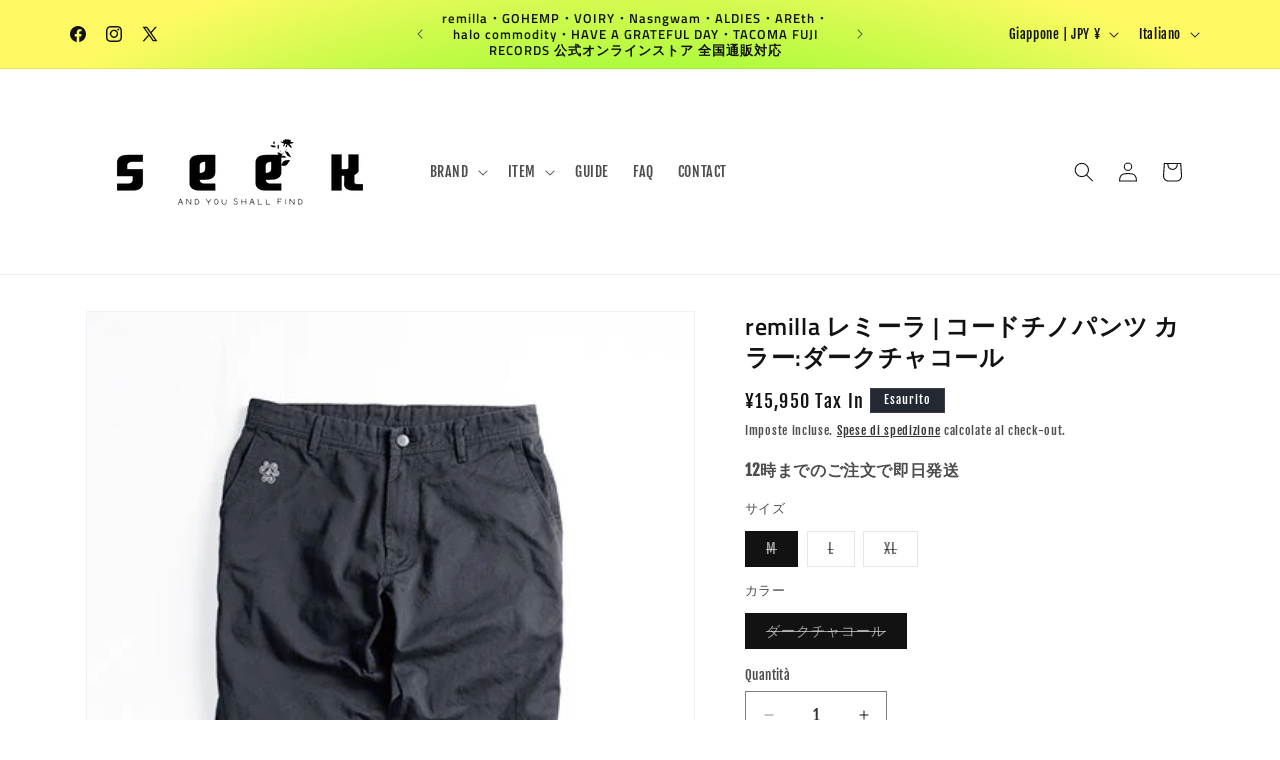

--- FILE ---
content_type: text/html; charset=utf-8
request_url: https://seekclothings.com/it/products/9024322961688
body_size: 55400
content:
<!doctype html>
<html class="js" lang="it">
  <head>
    <meta charset="utf-8">
    <meta http-equiv="X-UA-Compatible" content="IE=edge">
    <meta name="viewport" content="width=device-width,initial-scale=1">
    <meta name="theme-color" content="">
    <link rel="canonical" href="https://seekclothings.com/it/products/9024322961688"><link rel="icon" type="image/png" href="//seekclothings.com/cdn/shop/files/favicon.png?crop=center&height=32&v=1700288900&width=32"><link rel="preconnect" href="https://fonts.shopifycdn.com" crossorigin><title>
      remilla レミーラ 取扱店 コードチノパンツ SEEK 札幌 セレクトショップ オンラインストア
</title>

    
      <meta name="description" content="remilla 取扱店 レミーラ コードチノパンツ レミーラのスタンダードアイテムのチノパンツ 裾にかけて軽くテーパーがかったラインになっており着合わせしやすい1本。 さり気ないワンポイント刺繍やオリジナルボタンにも惹かれます 「長く使える」がキーワードの日本製に拘ったレミーラ">
    

    

<meta property="og:site_name" content="SEEK">
<meta property="og:url" content="https://seekclothings.com/it/products/9024322961688">
<meta property="og:title" content="remilla レミーラ 取扱店 コードチノパンツ SEEK 札幌 セレクトショップ オンラインストア">
<meta property="og:type" content="product">
<meta property="og:description" content="remilla 取扱店 レミーラ コードチノパンツ レミーラのスタンダードアイテムのチノパンツ 裾にかけて軽くテーパーがかったラインになっており着合わせしやすい1本。 さり気ないワンポイント刺繍やオリジナルボタンにも惹かれます 「長く使える」がキーワードの日本製に拘ったレミーラ"><meta property="og:image" content="http://seekclothings.com/cdn/shop/files/R241221-4.jpg?v=1710917243">
  <meta property="og:image:secure_url" content="https://seekclothings.com/cdn/shop/files/R241221-4.jpg?v=1710917243">
  <meta property="og:image:width" content="420">
  <meta property="og:image:height" content="600"><meta property="og:price:amount" content="15,950">
  <meta property="og:price:currency" content="JPY"><meta name="twitter:site" content="@SEEK_SAPPORO"><meta name="twitter:card" content="summary_large_image">
<meta name="twitter:title" content="remilla レミーラ 取扱店 コードチノパンツ SEEK 札幌 セレクトショップ オンラインストア">
<meta name="twitter:description" content="remilla 取扱店 レミーラ コードチノパンツ レミーラのスタンダードアイテムのチノパンツ 裾にかけて軽くテーパーがかったラインになっており着合わせしやすい1本。 さり気ないワンポイント刺繍やオリジナルボタンにも惹かれます 「長く使える」がキーワードの日本製に拘ったレミーラ">


    <script src="//seekclothings.com/cdn/shop/t/16/assets/constants.js?v=132983761750457495441753610461" defer="defer"></script>
    <script src="//seekclothings.com/cdn/shop/t/16/assets/pubsub.js?v=25310214064522200911753610463" defer="defer"></script>
    <script src="//seekclothings.com/cdn/shop/t/16/assets/global.js?v=7301445359237545521753610461" defer="defer"></script>
    <script src="//seekclothings.com/cdn/shop/t/16/assets/details-disclosure.js?v=13653116266235556501753610461" defer="defer"></script>
    <script src="//seekclothings.com/cdn/shop/t/16/assets/details-modal.js?v=25581673532751508451753610461" defer="defer"></script>
    <script src="//seekclothings.com/cdn/shop/t/16/assets/search-form.js?v=133129549252120666541753610463" defer="defer"></script><script src="//seekclothings.com/cdn/shop/t/16/assets/animations.js?v=88693664871331136111753610460" defer="defer"></script><script>window.performance && window.performance.mark && window.performance.mark('shopify.content_for_header.start');</script><meta name="facebook-domain-verification" content="yo21wrvcq1c1ex5zf5m92drz69p2sa">
<meta name="google-site-verification" content="RRGqOvayguwbXPAKdQSfWMgXNnDcrt7xkS0XWntYekE">
<meta id="shopify-digital-wallet" name="shopify-digital-wallet" content="/84254753048/digital_wallets/dialog">
<meta name="shopify-checkout-api-token" content="ef91a68bd5ba5c07bddb55e1294b8c9a">
<meta id="in-context-paypal-metadata" data-shop-id="84254753048" data-venmo-supported="false" data-environment="production" data-locale="it_IT" data-paypal-v4="true" data-currency="JPY">
<link rel="alternate" hreflang="x-default" href="https://seekclothings.com/products/9024322961688">
<link rel="alternate" hreflang="ja" href="https://seekclothings.com/products/9024322961688">
<link rel="alternate" hreflang="fr" href="https://seekclothings.com/fr/products/9024322961688">
<link rel="alternate" hreflang="it" href="https://seekclothings.com/it/products/9024322961688">
<link rel="alternate" hreflang="de" href="https://seekclothings.com/de/products/9024322961688">
<link rel="alternate" hreflang="es" href="https://seekclothings.com/es/products/9024322961688">
<link rel="alternate" hreflang="ko" href="https://seekclothings.com/ko/products/9024322961688">
<link rel="alternate" hreflang="en" href="https://seekclothings.com/en/products/9024322961688">
<link rel="alternate" type="application/json+oembed" href="https://seekclothings.com/it/products/9024322961688.oembed">
<script async="async" src="/checkouts/internal/preloads.js?locale=it-JP"></script>
<link rel="preconnect" href="https://shop.app" crossorigin="anonymous">
<script async="async" src="https://shop.app/checkouts/internal/preloads.js?locale=it-JP&shop_id=84254753048" crossorigin="anonymous"></script>
<script id="apple-pay-shop-capabilities" type="application/json">{"shopId":84254753048,"countryCode":"JP","currencyCode":"JPY","merchantCapabilities":["supports3DS"],"merchantId":"gid:\/\/shopify\/Shop\/84254753048","merchantName":"SEEK","requiredBillingContactFields":["postalAddress","email","phone"],"requiredShippingContactFields":["postalAddress","email","phone"],"shippingType":"shipping","supportedNetworks":["visa","masterCard","amex","jcb","discover"],"total":{"type":"pending","label":"SEEK","amount":"1.00"},"shopifyPaymentsEnabled":true,"supportsSubscriptions":true}</script>
<script id="shopify-features" type="application/json">{"accessToken":"ef91a68bd5ba5c07bddb55e1294b8c9a","betas":["rich-media-storefront-analytics"],"domain":"seekclothings.com","predictiveSearch":false,"shopId":84254753048,"locale":"it"}</script>
<script>var Shopify = Shopify || {};
Shopify.shop = "070617-2.myshopify.com";
Shopify.locale = "it";
Shopify.currency = {"active":"JPY","rate":"1.0"};
Shopify.country = "JP";
Shopify.theme = {"name":"SEEK 2025.7","id":178920522008,"schema_name":"Dawn","schema_version":"15.4.0","theme_store_id":887,"role":"main"};
Shopify.theme.handle = "null";
Shopify.theme.style = {"id":null,"handle":null};
Shopify.cdnHost = "seekclothings.com/cdn";
Shopify.routes = Shopify.routes || {};
Shopify.routes.root = "/it/";</script>
<script type="module">!function(o){(o.Shopify=o.Shopify||{}).modules=!0}(window);</script>
<script>!function(o){function n(){var o=[];function n(){o.push(Array.prototype.slice.apply(arguments))}return n.q=o,n}var t=o.Shopify=o.Shopify||{};t.loadFeatures=n(),t.autoloadFeatures=n()}(window);</script>
<script>
  window.ShopifyPay = window.ShopifyPay || {};
  window.ShopifyPay.apiHost = "shop.app\/pay";
  window.ShopifyPay.redirectState = null;
</script>
<script id="shop-js-analytics" type="application/json">{"pageType":"product"}</script>
<script defer="defer" async type="module" src="//seekclothings.com/cdn/shopifycloud/shop-js/modules/v2/client.init-shop-cart-sync_B0kkjBRt.it.esm.js"></script>
<script defer="defer" async type="module" src="//seekclothings.com/cdn/shopifycloud/shop-js/modules/v2/chunk.common_AgTufRUD.esm.js"></script>
<script type="module">
  await import("//seekclothings.com/cdn/shopifycloud/shop-js/modules/v2/client.init-shop-cart-sync_B0kkjBRt.it.esm.js");
await import("//seekclothings.com/cdn/shopifycloud/shop-js/modules/v2/chunk.common_AgTufRUD.esm.js");

  window.Shopify.SignInWithShop?.initShopCartSync?.({"fedCMEnabled":true,"windoidEnabled":true});

</script>
<script>
  window.Shopify = window.Shopify || {};
  if (!window.Shopify.featureAssets) window.Shopify.featureAssets = {};
  window.Shopify.featureAssets['shop-js'] = {"shop-cart-sync":["modules/v2/client.shop-cart-sync_XOjUULQV.it.esm.js","modules/v2/chunk.common_AgTufRUD.esm.js"],"init-fed-cm":["modules/v2/client.init-fed-cm_CFGyCp6W.it.esm.js","modules/v2/chunk.common_AgTufRUD.esm.js"],"shop-button":["modules/v2/client.shop-button_D8PBjgvE.it.esm.js","modules/v2/chunk.common_AgTufRUD.esm.js"],"shop-cash-offers":["modules/v2/client.shop-cash-offers_UU-Uz0VT.it.esm.js","modules/v2/chunk.common_AgTufRUD.esm.js","modules/v2/chunk.modal_B6cKP347.esm.js"],"init-windoid":["modules/v2/client.init-windoid_DoFDvLIZ.it.esm.js","modules/v2/chunk.common_AgTufRUD.esm.js"],"shop-toast-manager":["modules/v2/client.shop-toast-manager_B4ykeoIZ.it.esm.js","modules/v2/chunk.common_AgTufRUD.esm.js"],"init-shop-email-lookup-coordinator":["modules/v2/client.init-shop-email-lookup-coordinator_CSPRSD92.it.esm.js","modules/v2/chunk.common_AgTufRUD.esm.js"],"init-shop-cart-sync":["modules/v2/client.init-shop-cart-sync_B0kkjBRt.it.esm.js","modules/v2/chunk.common_AgTufRUD.esm.js"],"avatar":["modules/v2/client.avatar_BTnouDA3.it.esm.js"],"pay-button":["modules/v2/client.pay-button_CPiJlQ5G.it.esm.js","modules/v2/chunk.common_AgTufRUD.esm.js"],"init-customer-accounts":["modules/v2/client.init-customer-accounts_C_Urp9Ri.it.esm.js","modules/v2/client.shop-login-button_BPreIq_c.it.esm.js","modules/v2/chunk.common_AgTufRUD.esm.js","modules/v2/chunk.modal_B6cKP347.esm.js"],"init-shop-for-new-customer-accounts":["modules/v2/client.init-shop-for-new-customer-accounts_Yq_StG--.it.esm.js","modules/v2/client.shop-login-button_BPreIq_c.it.esm.js","modules/v2/chunk.common_AgTufRUD.esm.js","modules/v2/chunk.modal_B6cKP347.esm.js"],"shop-login-button":["modules/v2/client.shop-login-button_BPreIq_c.it.esm.js","modules/v2/chunk.common_AgTufRUD.esm.js","modules/v2/chunk.modal_B6cKP347.esm.js"],"init-customer-accounts-sign-up":["modules/v2/client.init-customer-accounts-sign-up_DwpZPwLB.it.esm.js","modules/v2/client.shop-login-button_BPreIq_c.it.esm.js","modules/v2/chunk.common_AgTufRUD.esm.js","modules/v2/chunk.modal_B6cKP347.esm.js"],"shop-follow-button":["modules/v2/client.shop-follow-button_DF4PngeR.it.esm.js","modules/v2/chunk.common_AgTufRUD.esm.js","modules/v2/chunk.modal_B6cKP347.esm.js"],"checkout-modal":["modules/v2/client.checkout-modal_oq8wp8Y_.it.esm.js","modules/v2/chunk.common_AgTufRUD.esm.js","modules/v2/chunk.modal_B6cKP347.esm.js"],"lead-capture":["modules/v2/client.lead-capture_gcFup1jy.it.esm.js","modules/v2/chunk.common_AgTufRUD.esm.js","modules/v2/chunk.modal_B6cKP347.esm.js"],"shop-login":["modules/v2/client.shop-login_DiId8eKP.it.esm.js","modules/v2/chunk.common_AgTufRUD.esm.js","modules/v2/chunk.modal_B6cKP347.esm.js"],"payment-terms":["modules/v2/client.payment-terms_DTfZn2x7.it.esm.js","modules/v2/chunk.common_AgTufRUD.esm.js","modules/v2/chunk.modal_B6cKP347.esm.js"]};
</script>
<script>(function() {
  var isLoaded = false;
  function asyncLoad() {
    if (isLoaded) return;
    isLoaded = true;
    var urls = ["https:\/\/cdn.nfcube.com\/instafeed-eec1ac1d21e10baa920a12702edfb5bf.js?shop=070617-2.myshopify.com"];
    for (var i = 0; i < urls.length; i++) {
      var s = document.createElement('script');
      s.type = 'text/javascript';
      s.async = true;
      s.src = urls[i];
      var x = document.getElementsByTagName('script')[0];
      x.parentNode.insertBefore(s, x);
    }
  };
  if(window.attachEvent) {
    window.attachEvent('onload', asyncLoad);
  } else {
    window.addEventListener('load', asyncLoad, false);
  }
})();</script>
<script id="__st">var __st={"a":84254753048,"offset":32400,"reqid":"0d59936a-ed47-48f3-8403-e5621066a9af-1768721595","pageurl":"seekclothings.com\/it\/products\/9024322961688","u":"b0e39628b914","p":"product","rtyp":"product","rid":9024322961688};</script>
<script>window.ShopifyPaypalV4VisibilityTracking = true;</script>
<script id="captcha-bootstrap">!function(){'use strict';const t='contact',e='account',n='new_comment',o=[[t,t],['blogs',n],['comments',n],[t,'customer']],c=[[e,'customer_login'],[e,'guest_login'],[e,'recover_customer_password'],[e,'create_customer']],r=t=>t.map((([t,e])=>`form[action*='/${t}']:not([data-nocaptcha='true']) input[name='form_type'][value='${e}']`)).join(','),a=t=>()=>t?[...document.querySelectorAll(t)].map((t=>t.form)):[];function s(){const t=[...o],e=r(t);return a(e)}const i='password',u='form_key',d=['recaptcha-v3-token','g-recaptcha-response','h-captcha-response',i],f=()=>{try{return window.sessionStorage}catch{return}},m='__shopify_v',_=t=>t.elements[u];function p(t,e,n=!1){try{const o=window.sessionStorage,c=JSON.parse(o.getItem(e)),{data:r}=function(t){const{data:e,action:n}=t;return t[m]||n?{data:e,action:n}:{data:t,action:n}}(c);for(const[e,n]of Object.entries(r))t.elements[e]&&(t.elements[e].value=n);n&&o.removeItem(e)}catch(o){console.error('form repopulation failed',{error:o})}}const l='form_type',E='cptcha';function T(t){t.dataset[E]=!0}const w=window,h=w.document,L='Shopify',v='ce_forms',y='captcha';let A=!1;((t,e)=>{const n=(g='f06e6c50-85a8-45c8-87d0-21a2b65856fe',I='https://cdn.shopify.com/shopifycloud/storefront-forms-hcaptcha/ce_storefront_forms_captcha_hcaptcha.v1.5.2.iife.js',D={infoText:'Protetto da hCaptcha',privacyText:'Privacy',termsText:'Termini'},(t,e,n)=>{const o=w[L][v],c=o.bindForm;if(c)return c(t,g,e,D).then(n);var r;o.q.push([[t,g,e,D],n]),r=I,A||(h.body.append(Object.assign(h.createElement('script'),{id:'captcha-provider',async:!0,src:r})),A=!0)});var g,I,D;w[L]=w[L]||{},w[L][v]=w[L][v]||{},w[L][v].q=[],w[L][y]=w[L][y]||{},w[L][y].protect=function(t,e){n(t,void 0,e),T(t)},Object.freeze(w[L][y]),function(t,e,n,w,h,L){const[v,y,A,g]=function(t,e,n){const i=e?o:[],u=t?c:[],d=[...i,...u],f=r(d),m=r(i),_=r(d.filter((([t,e])=>n.includes(e))));return[a(f),a(m),a(_),s()]}(w,h,L),I=t=>{const e=t.target;return e instanceof HTMLFormElement?e:e&&e.form},D=t=>v().includes(t);t.addEventListener('submit',(t=>{const e=I(t);if(!e)return;const n=D(e)&&!e.dataset.hcaptchaBound&&!e.dataset.recaptchaBound,o=_(e),c=g().includes(e)&&(!o||!o.value);(n||c)&&t.preventDefault(),c&&!n&&(function(t){try{if(!f())return;!function(t){const e=f();if(!e)return;const n=_(t);if(!n)return;const o=n.value;o&&e.removeItem(o)}(t);const e=Array.from(Array(32),(()=>Math.random().toString(36)[2])).join('');!function(t,e){_(t)||t.append(Object.assign(document.createElement('input'),{type:'hidden',name:u})),t.elements[u].value=e}(t,e),function(t,e){const n=f();if(!n)return;const o=[...t.querySelectorAll(`input[type='${i}']`)].map((({name:t})=>t)),c=[...d,...o],r={};for(const[a,s]of new FormData(t).entries())c.includes(a)||(r[a]=s);n.setItem(e,JSON.stringify({[m]:1,action:t.action,data:r}))}(t,e)}catch(e){console.error('failed to persist form',e)}}(e),e.submit())}));const S=(t,e)=>{t&&!t.dataset[E]&&(n(t,e.some((e=>e===t))),T(t))};for(const o of['focusin','change'])t.addEventListener(o,(t=>{const e=I(t);D(e)&&S(e,y())}));const B=e.get('form_key'),M=e.get(l),P=B&&M;t.addEventListener('DOMContentLoaded',(()=>{const t=y();if(P)for(const e of t)e.elements[l].value===M&&p(e,B);[...new Set([...A(),...v().filter((t=>'true'===t.dataset.shopifyCaptcha))])].forEach((e=>S(e,t)))}))}(h,new URLSearchParams(w.location.search),n,t,e,['guest_login'])})(!0,!0)}();</script>
<script integrity="sha256-4kQ18oKyAcykRKYeNunJcIwy7WH5gtpwJnB7kiuLZ1E=" data-source-attribution="shopify.loadfeatures" defer="defer" src="//seekclothings.com/cdn/shopifycloud/storefront/assets/storefront/load_feature-a0a9edcb.js" crossorigin="anonymous"></script>
<script crossorigin="anonymous" defer="defer" src="//seekclothings.com/cdn/shopifycloud/storefront/assets/shopify_pay/storefront-65b4c6d7.js?v=20250812"></script>
<script data-source-attribution="shopify.dynamic_checkout.dynamic.init">var Shopify=Shopify||{};Shopify.PaymentButton=Shopify.PaymentButton||{isStorefrontPortableWallets:!0,init:function(){window.Shopify.PaymentButton.init=function(){};var t=document.createElement("script");t.src="https://seekclothings.com/cdn/shopifycloud/portable-wallets/latest/portable-wallets.it.js",t.type="module",document.head.appendChild(t)}};
</script>
<script data-source-attribution="shopify.dynamic_checkout.buyer_consent">
  function portableWalletsHideBuyerConsent(e){var t=document.getElementById("shopify-buyer-consent"),n=document.getElementById("shopify-subscription-policy-button");t&&n&&(t.classList.add("hidden"),t.setAttribute("aria-hidden","true"),n.removeEventListener("click",e))}function portableWalletsShowBuyerConsent(e){var t=document.getElementById("shopify-buyer-consent"),n=document.getElementById("shopify-subscription-policy-button");t&&n&&(t.classList.remove("hidden"),t.removeAttribute("aria-hidden"),n.addEventListener("click",e))}window.Shopify?.PaymentButton&&(window.Shopify.PaymentButton.hideBuyerConsent=portableWalletsHideBuyerConsent,window.Shopify.PaymentButton.showBuyerConsent=portableWalletsShowBuyerConsent);
</script>
<script>
  function portableWalletsCleanup(e){e&&e.src&&console.error("Failed to load portable wallets script "+e.src);var t=document.querySelectorAll("shopify-accelerated-checkout .shopify-payment-button__skeleton, shopify-accelerated-checkout-cart .wallet-cart-button__skeleton"),e=document.getElementById("shopify-buyer-consent");for(let e=0;e<t.length;e++)t[e].remove();e&&e.remove()}function portableWalletsNotLoadedAsModule(e){e instanceof ErrorEvent&&"string"==typeof e.message&&e.message.includes("import.meta")&&"string"==typeof e.filename&&e.filename.includes("portable-wallets")&&(window.removeEventListener("error",portableWalletsNotLoadedAsModule),window.Shopify.PaymentButton.failedToLoad=e,"loading"===document.readyState?document.addEventListener("DOMContentLoaded",window.Shopify.PaymentButton.init):window.Shopify.PaymentButton.init())}window.addEventListener("error",portableWalletsNotLoadedAsModule);
</script>

<script type="module" src="https://seekclothings.com/cdn/shopifycloud/portable-wallets/latest/portable-wallets.it.js" onError="portableWalletsCleanup(this)" crossorigin="anonymous"></script>
<script nomodule>
  document.addEventListener("DOMContentLoaded", portableWalletsCleanup);
</script>

<script id='scb4127' type='text/javascript' async='' src='https://seekclothings.com/cdn/shopifycloud/privacy-banner/storefront-banner.js'></script><link id="shopify-accelerated-checkout-styles" rel="stylesheet" media="screen" href="https://seekclothings.com/cdn/shopifycloud/portable-wallets/latest/accelerated-checkout-backwards-compat.css" crossorigin="anonymous">
<style id="shopify-accelerated-checkout-cart">
        #shopify-buyer-consent {
  margin-top: 1em;
  display: inline-block;
  width: 100%;
}

#shopify-buyer-consent.hidden {
  display: none;
}

#shopify-subscription-policy-button {
  background: none;
  border: none;
  padding: 0;
  text-decoration: underline;
  font-size: inherit;
  cursor: pointer;
}

#shopify-subscription-policy-button::before {
  box-shadow: none;
}

      </style>
<script id="sections-script" data-sections="header" defer="defer" src="//seekclothings.com/cdn/shop/t/16/compiled_assets/scripts.js?v=5656"></script>
<script>window.performance && window.performance.mark && window.performance.mark('shopify.content_for_header.end');</script>


    <style data-shopify>
      @font-face {
  font-family: "Fjalla One";
  font-weight: 400;
  font-style: normal;
  font-display: swap;
  src: url("//seekclothings.com/cdn/fonts/fjalla_one/fjallaone_n4.262edaf1abaf5ed669f7ecd26fc3e24707a0ad85.woff2") format("woff2"),
       url("//seekclothings.com/cdn/fonts/fjalla_one/fjallaone_n4.f67f40342efd2b34cae019d50b4b5c4da6fc5da7.woff") format("woff");
}

      
      
      
      @font-face {
  font-family: "Titillium Web";
  font-weight: 600;
  font-style: normal;
  font-display: swap;
  src: url("//seekclothings.com/cdn/fonts/titillium_web/titilliumweb_n6.d0077791273e3522c40566c54d1c1b12128f0e2b.woff2") format("woff2"),
       url("//seekclothings.com/cdn/fonts/titillium_web/titilliumweb_n6.5874c9b6bc8a2765275c20eb706450753893f521.woff") format("woff");
}


      
        :root,
        .color-scheme-1 {
          --color-background: 255,255,255;
        
          --gradient-background: #ffffff;
        

        

        --color-foreground: 18,18,18;
        --color-background-contrast: 191,191,191;
        --color-shadow: 18,18,18;
        --color-button: 18,18,18;
        --color-button-text: 255,255,255;
        --color-secondary-button: 255,255,255;
        --color-secondary-button-text: 18,18,18;
        --color-link: 18,18,18;
        --color-badge-foreground: 18,18,18;
        --color-badge-background: 255,255,255;
        --color-badge-border: 18,18,18;
        --payment-terms-background-color: rgb(255 255 255);
      }
      
        
        .color-scheme-2 {
          --color-background: 253,251,247;
        
          --gradient-background: #fdfbf7;
        

        

        --color-foreground: 18,18,18;
        --color-background-contrast: 228,200,145;
        --color-shadow: 18,18,18;
        --color-button: 18,18,18;
        --color-button-text: 243,243,243;
        --color-secondary-button: 253,251,247;
        --color-secondary-button-text: 18,18,18;
        --color-link: 18,18,18;
        --color-badge-foreground: 18,18,18;
        --color-badge-background: 253,251,247;
        --color-badge-border: 18,18,18;
        --payment-terms-background-color: rgb(253 251 247);
      }
      
        
        .color-scheme-3 {
          --color-background: 36,40,51;
        
          --gradient-background: #242833;
        

        

        --color-foreground: 255,255,255;
        --color-background-contrast: 47,52,66;
        --color-shadow: 18,18,18;
        --color-button: 255,255,255;
        --color-button-text: 0,0,0;
        --color-secondary-button: 36,40,51;
        --color-secondary-button-text: 255,255,255;
        --color-link: 255,255,255;
        --color-badge-foreground: 255,255,255;
        --color-badge-background: 36,40,51;
        --color-badge-border: 255,255,255;
        --payment-terms-background-color: rgb(36 40 51);
      }
      
        
        .color-scheme-4 {
          --color-background: 18,18,18;
        
          --gradient-background: #121212;
        

        

        --color-foreground: 255,255,255;
        --color-background-contrast: 146,146,146;
        --color-shadow: 18,18,18;
        --color-button: 255,255,255;
        --color-button-text: 18,18,18;
        --color-secondary-button: 18,18,18;
        --color-secondary-button-text: 255,255,255;
        --color-link: 255,255,255;
        --color-badge-foreground: 255,255,255;
        --color-badge-background: 18,18,18;
        --color-badge-border: 255,255,255;
        --payment-terms-background-color: rgb(18 18 18);
      }
      
        
        .color-scheme-5 {
          --color-background: 221,29,29;
        
          --gradient-background: #dd1d1d;
        

        

        --color-foreground: 255,255,255;
        --color-background-contrast: 108,14,14;
        --color-shadow: 18,18,18;
        --color-button: 255,255,255;
        --color-button-text: 51,79,180;
        --color-secondary-button: 221,29,29;
        --color-secondary-button-text: 255,255,255;
        --color-link: 255,255,255;
        --color-badge-foreground: 255,255,255;
        --color-badge-background: 221,29,29;
        --color-badge-border: 255,255,255;
        --payment-terms-background-color: rgb(221 29 29);
      }
      
        
        .color-scheme-c599a8f9-a1fe-4f44-9748-14da2578cb24 {
          --color-background: 42,252,0;
        
          --gradient-background: radial-gradient(rgba(13, 252, 13, 1) 12%, rgba(42, 252, 0, 1) 12%, rgba(255, 250, 99, 1) 85%);
        

        

        --color-foreground: 18,18,18;
        --color-background-contrast: 21,125,0;
        --color-shadow: 18,18,18;
        --color-button: 18,18,18;
        --color-button-text: 255,255,255;
        --color-secondary-button: 42,252,0;
        --color-secondary-button-text: 18,18,18;
        --color-link: 18,18,18;
        --color-badge-foreground: 18,18,18;
        --color-badge-background: 42,252,0;
        --color-badge-border: 18,18,18;
        --payment-terms-background-color: rgb(42 252 0);
      }
      

      body, .color-scheme-1, .color-scheme-2, .color-scheme-3, .color-scheme-4, .color-scheme-5, .color-scheme-c599a8f9-a1fe-4f44-9748-14da2578cb24 {
        color: rgba(var(--color-foreground), 0.75);
        background-color: rgb(var(--color-background));
      }

      :root {
        --font-body-family: "Fjalla One", sans-serif;
        --font-body-style: normal;
        --font-body-weight: 400;
        --font-body-weight-bold: 700;

        --font-heading-family: "Titillium Web", sans-serif;
        --font-heading-style: normal;
        --font-heading-weight: 600;

        --font-body-scale: 1.0;
        --font-heading-scale: 1.0;

        --media-padding: px;
        --media-border-opacity: 0.05;
        --media-border-width: 1px;
        --media-radius: 0px;
        --media-shadow-opacity: 0.0;
        --media-shadow-horizontal-offset: 0px;
        --media-shadow-vertical-offset: 4px;
        --media-shadow-blur-radius: 5px;
        --media-shadow-visible: 0;

        --page-width: 120rem;
        --page-width-margin: 0rem;

        --product-card-image-padding: 0.0rem;
        --product-card-corner-radius: 0.0rem;
        --product-card-text-alignment: left;
        --product-card-border-width: 0.0rem;
        --product-card-border-opacity: 0.1;
        --product-card-shadow-opacity: 0.0;
        --product-card-shadow-visible: 0;
        --product-card-shadow-horizontal-offset: 0.0rem;
        --product-card-shadow-vertical-offset: 0.4rem;
        --product-card-shadow-blur-radius: 0.5rem;

        --collection-card-image-padding: 0.0rem;
        --collection-card-corner-radius: 0.0rem;
        --collection-card-text-alignment: left;
        --collection-card-border-width: 0.0rem;
        --collection-card-border-opacity: 0.1;
        --collection-card-shadow-opacity: 0.0;
        --collection-card-shadow-visible: 0;
        --collection-card-shadow-horizontal-offset: 0.0rem;
        --collection-card-shadow-vertical-offset: 0.4rem;
        --collection-card-shadow-blur-radius: 0.5rem;

        --blog-card-image-padding: 0.0rem;
        --blog-card-corner-radius: 0.0rem;
        --blog-card-text-alignment: left;
        --blog-card-border-width: 0.0rem;
        --blog-card-border-opacity: 0.1;
        --blog-card-shadow-opacity: 0.0;
        --blog-card-shadow-visible: 0;
        --blog-card-shadow-horizontal-offset: 0.0rem;
        --blog-card-shadow-vertical-offset: 0.4rem;
        --blog-card-shadow-blur-radius: 0.5rem;

        --badge-corner-radius: 0.0rem;

        --popup-border-width: 1px;
        --popup-border-opacity: 0.1;
        --popup-corner-radius: 0px;
        --popup-shadow-opacity: 0.05;
        --popup-shadow-horizontal-offset: 0px;
        --popup-shadow-vertical-offset: 4px;
        --popup-shadow-blur-radius: 5px;

        --drawer-border-width: 1px;
        --drawer-border-opacity: 0.1;
        --drawer-shadow-opacity: 0.0;
        --drawer-shadow-horizontal-offset: 0px;
        --drawer-shadow-vertical-offset: 4px;
        --drawer-shadow-blur-radius: 5px;

        --spacing-sections-desktop: 0px;
        --spacing-sections-mobile: 0px;

        --grid-desktop-vertical-spacing: 8px;
        --grid-desktop-horizontal-spacing: 8px;
        --grid-mobile-vertical-spacing: 4px;
        --grid-mobile-horizontal-spacing: 4px;

        --text-boxes-border-opacity: 0.1;
        --text-boxes-border-width: 0px;
        --text-boxes-radius: 0px;
        --text-boxes-shadow-opacity: 0.0;
        --text-boxes-shadow-visible: 0;
        --text-boxes-shadow-horizontal-offset: 0px;
        --text-boxes-shadow-vertical-offset: 4px;
        --text-boxes-shadow-blur-radius: 5px;

        --buttons-radius: 0px;
        --buttons-radius-outset: 0px;
        --buttons-border-width: 1px;
        --buttons-border-opacity: 1.0;
        --buttons-shadow-opacity: 0.0;
        --buttons-shadow-visible: 0;
        --buttons-shadow-horizontal-offset: 0px;
        --buttons-shadow-vertical-offset: 4px;
        --buttons-shadow-blur-radius: 5px;
        --buttons-border-offset: 0px;

        --inputs-radius: 0px;
        --inputs-border-width: 1px;
        --inputs-border-opacity: 0.55;
        --inputs-shadow-opacity: 0.0;
        --inputs-shadow-horizontal-offset: 0px;
        --inputs-margin-offset: 0px;
        --inputs-shadow-vertical-offset: 4px;
        --inputs-shadow-blur-radius: 5px;
        --inputs-radius-outset: 0px;

        --variant-pills-radius: 0px;
        --variant-pills-border-width: 1px;
        --variant-pills-border-opacity: 0.55;
        --variant-pills-shadow-opacity: 0.0;
        --variant-pills-shadow-horizontal-offset: 0px;
        --variant-pills-shadow-vertical-offset: 4px;
        --variant-pills-shadow-blur-radius: 5px;
      }

      *,
      *::before,
      *::after {
        box-sizing: inherit;
      }

      html {
        box-sizing: border-box;
        font-size: calc(var(--font-body-scale) * 62.5%);
        height: 100%;
      }

      body {
        display: grid;
        grid-template-rows: auto auto 1fr auto;
        grid-template-columns: 100%;
        min-height: 100%;
        margin: 0;
        font-size: 1.5rem;
        letter-spacing: 0.06rem;
        line-height: calc(1 + 0.8 / var(--font-body-scale));
        font-family: var(--font-body-family);
        font-style: var(--font-body-style);
        font-weight: var(--font-body-weight);
      }

      @media screen and (min-width: 750px) {
        body {
          font-size: 1.6rem;
        }
      }
    </style>

    <link href="//seekclothings.com/cdn/shop/t/16/assets/base.css?v=18418392309656639221753612516" rel="stylesheet" type="text/css" media="all" />
    <link rel="stylesheet" href="//seekclothings.com/cdn/shop/t/16/assets/component-cart-items.css?v=13033300910818915211753610460" media="print" onload="this.media='all'">
      <link rel="preload" as="font" href="//seekclothings.com/cdn/fonts/fjalla_one/fjallaone_n4.262edaf1abaf5ed669f7ecd26fc3e24707a0ad85.woff2" type="font/woff2" crossorigin>
      

      <link rel="preload" as="font" href="//seekclothings.com/cdn/fonts/titillium_web/titilliumweb_n6.d0077791273e3522c40566c54d1c1b12128f0e2b.woff2" type="font/woff2" crossorigin>
      
<link href="//seekclothings.com/cdn/shop/t/16/assets/component-localization-form.css?v=170315343355214948141753610461" rel="stylesheet" type="text/css" media="all" />
      <script src="//seekclothings.com/cdn/shop/t/16/assets/localization-form.js?v=144176611646395275351753610463" defer="defer"></script><link
        rel="stylesheet"
        href="//seekclothings.com/cdn/shop/t/16/assets/component-predictive-search.css?v=118923337488134913561753610461"
        media="print"
        onload="this.media='all'"
      ><script>
      if (Shopify.designMode) {
        document.documentElement.classList.add('shopify-design-mode');
      }
    </script>
  <!-- BEGIN app block: shopify://apps//blocks/star_rating/910a1be4-9d9f-4a91-9a6d-25d87b6f52da --><script>
    var script = document.createElement('script');
    //script.src = 'https://d1rptoks75ofg9.cloudfront.net/070617-2.myshopify.com.js'; //ST
    script.src = 'https://d1qnl12h46g6qu.cloudfront.net/070617-2.myshopify.com.js';
    script.async = true;
    document.head.appendChild(script);
</script>

<script>
  document.addEventListener("DOMContentLoaded", function() {
    if(document.getElementById('checkout')){
      document.getElementById('checkout').addEventListener('click',function(e){ 
        let fileds = document.getElementsByClassName('_NGC_CFA_note_field');
        let goNextPage = true;
        for (let a = 0; a < fileds.length; a++) {
          const item = fileds[a];
          if (document.getElementById('checknull_'+item.id)) {
            let filedsTag = item.tagName;
            let filedsType = item.type;
            let filedsValue = item.value;
            let filedsName = item.name;
            let isNullOrNot = document.getElementById('checknull_'+item.id).value;
            let errMessage = document.getElementById('errMessage_'+item.id).value;
            if ((filedsTag == "INPUT" && filedsType == "text") || filedsTag == "TEXTAREA" || filedsTag == "SELECT") {
              if((filedsValue == '' || filedsValue == '選択なし') && isNullOrNot == 'must' && errMessage !=''){
                e.preventDefault();
                document.getElementById('displayerrMessage_'+item.id).innerHTML= errMessage;
                goNextPage = false;
              } else if(isNullOrNot != 'must' && filedsValue == ''){
                  if(document.getElementById(item.id)){
                    document.getElementById(item.id).value = ' ';
                  }            
              } else{
                document.getElementById('displayerrMessage_'+item.id).innerHTML='';
              }
            }
            if ((filedsTag == "INPUT" && filedsType == "radio") || (filedsTag == "INPUT" && filedsType == "checkbox")) {
              let els = Array.from(document.getElementsByName(filedsName));
              let rs = els.filter(el => el.checked == true);
              if(isNullOrNot == 'must' && errMessage !='' && rs.length == 0){
                e.preventDefault();      
                document.getElementById('displayerrMessage_'+item.id).innerHTML= errMessage;
                goNextPage = false;
              }else{
                document.getElementById('displayerrMessage_'+item.id).innerHTML='';
              }
            }
          }
        }
        if(checkDateAviliableBeforeClickingCheckOut(e) && goNextPage){
          addUpdateNGCCartAttributesToCheckOut().then(() => {
            window.location.href = '/checkout'; 
          });
        }
      })
    }
  });
</script>



<!-- END app block --><!-- BEGIN app block: shopify://apps/rt-page-speed-booster/blocks/app-embed/4a6fa896-93b0-4e15-9d32-c2311aca53bb --><script>
  window.roarJs = window.roarJs || {};
  roarJs.QuicklinkConfig = {
    metafields: {
      shop: "070617-2.myshopify.com",
      settings: {"customized":{"enabled":"0","option":"intensity","intensity":"150"},"mobile":{"enabled":"0","option":"intensity","intensity":"150"}},
      moneyFormat: "¥{{amount_no_decimals}}"
    }
  }
</script>
<script src='https://cdn.shopify.com/extensions/019b6b0f-4023-7492-aa67-5410b9565fa4/booster-2/assets/quicklink.js' defer></script>


<!-- END app block --><script src="https://cdn.shopify.com/extensions/019bb13b-e701-7f34-b935-c9e8620fd922/tms-prod-148/assets/tms-translator.min.js" type="text/javascript" defer="defer"></script>
<link href="https://cdn.shopify.com/extensions/019b6b0f-4023-7492-aa67-5410b9565fa4/booster-2/assets/quicklink.css" rel="stylesheet" type="text/css" media="all">
<link href="https://monorail-edge.shopifysvc.com" rel="dns-prefetch">
<script>(function(){if ("sendBeacon" in navigator && "performance" in window) {try {var session_token_from_headers = performance.getEntriesByType('navigation')[0].serverTiming.find(x => x.name == '_s').description;} catch {var session_token_from_headers = undefined;}var session_cookie_matches = document.cookie.match(/_shopify_s=([^;]*)/);var session_token_from_cookie = session_cookie_matches && session_cookie_matches.length === 2 ? session_cookie_matches[1] : "";var session_token = session_token_from_headers || session_token_from_cookie || "";function handle_abandonment_event(e) {var entries = performance.getEntries().filter(function(entry) {return /monorail-edge.shopifysvc.com/.test(entry.name);});if (!window.abandonment_tracked && entries.length === 0) {window.abandonment_tracked = true;var currentMs = Date.now();var navigation_start = performance.timing.navigationStart;var payload = {shop_id: 84254753048,url: window.location.href,navigation_start,duration: currentMs - navigation_start,session_token,page_type: "product"};window.navigator.sendBeacon("https://monorail-edge.shopifysvc.com/v1/produce", JSON.stringify({schema_id: "online_store_buyer_site_abandonment/1.1",payload: payload,metadata: {event_created_at_ms: currentMs,event_sent_at_ms: currentMs}}));}}window.addEventListener('pagehide', handle_abandonment_event);}}());</script>
<script id="web-pixels-manager-setup">(function e(e,d,r,n,o){if(void 0===o&&(o={}),!Boolean(null===(a=null===(i=window.Shopify)||void 0===i?void 0:i.analytics)||void 0===a?void 0:a.replayQueue)){var i,a;window.Shopify=window.Shopify||{};var t=window.Shopify;t.analytics=t.analytics||{};var s=t.analytics;s.replayQueue=[],s.publish=function(e,d,r){return s.replayQueue.push([e,d,r]),!0};try{self.performance.mark("wpm:start")}catch(e){}var l=function(){var e={modern:/Edge?\/(1{2}[4-9]|1[2-9]\d|[2-9]\d{2}|\d{4,})\.\d+(\.\d+|)|Firefox\/(1{2}[4-9]|1[2-9]\d|[2-9]\d{2}|\d{4,})\.\d+(\.\d+|)|Chrom(ium|e)\/(9{2}|\d{3,})\.\d+(\.\d+|)|(Maci|X1{2}).+ Version\/(15\.\d+|(1[6-9]|[2-9]\d|\d{3,})\.\d+)([,.]\d+|)( \(\w+\)|)( Mobile\/\w+|) Safari\/|Chrome.+OPR\/(9{2}|\d{3,})\.\d+\.\d+|(CPU[ +]OS|iPhone[ +]OS|CPU[ +]iPhone|CPU IPhone OS|CPU iPad OS)[ +]+(15[._]\d+|(1[6-9]|[2-9]\d|\d{3,})[._]\d+)([._]\d+|)|Android:?[ /-](13[3-9]|1[4-9]\d|[2-9]\d{2}|\d{4,})(\.\d+|)(\.\d+|)|Android.+Firefox\/(13[5-9]|1[4-9]\d|[2-9]\d{2}|\d{4,})\.\d+(\.\d+|)|Android.+Chrom(ium|e)\/(13[3-9]|1[4-9]\d|[2-9]\d{2}|\d{4,})\.\d+(\.\d+|)|SamsungBrowser\/([2-9]\d|\d{3,})\.\d+/,legacy:/Edge?\/(1[6-9]|[2-9]\d|\d{3,})\.\d+(\.\d+|)|Firefox\/(5[4-9]|[6-9]\d|\d{3,})\.\d+(\.\d+|)|Chrom(ium|e)\/(5[1-9]|[6-9]\d|\d{3,})\.\d+(\.\d+|)([\d.]+$|.*Safari\/(?![\d.]+ Edge\/[\d.]+$))|(Maci|X1{2}).+ Version\/(10\.\d+|(1[1-9]|[2-9]\d|\d{3,})\.\d+)([,.]\d+|)( \(\w+\)|)( Mobile\/\w+|) Safari\/|Chrome.+OPR\/(3[89]|[4-9]\d|\d{3,})\.\d+\.\d+|(CPU[ +]OS|iPhone[ +]OS|CPU[ +]iPhone|CPU IPhone OS|CPU iPad OS)[ +]+(10[._]\d+|(1[1-9]|[2-9]\d|\d{3,})[._]\d+)([._]\d+|)|Android:?[ /-](13[3-9]|1[4-9]\d|[2-9]\d{2}|\d{4,})(\.\d+|)(\.\d+|)|Mobile Safari.+OPR\/([89]\d|\d{3,})\.\d+\.\d+|Android.+Firefox\/(13[5-9]|1[4-9]\d|[2-9]\d{2}|\d{4,})\.\d+(\.\d+|)|Android.+Chrom(ium|e)\/(13[3-9]|1[4-9]\d|[2-9]\d{2}|\d{4,})\.\d+(\.\d+|)|Android.+(UC? ?Browser|UCWEB|U3)[ /]?(15\.([5-9]|\d{2,})|(1[6-9]|[2-9]\d|\d{3,})\.\d+)\.\d+|SamsungBrowser\/(5\.\d+|([6-9]|\d{2,})\.\d+)|Android.+MQ{2}Browser\/(14(\.(9|\d{2,})|)|(1[5-9]|[2-9]\d|\d{3,})(\.\d+|))(\.\d+|)|K[Aa][Ii]OS\/(3\.\d+|([4-9]|\d{2,})\.\d+)(\.\d+|)/},d=e.modern,r=e.legacy,n=navigator.userAgent;return n.match(d)?"modern":n.match(r)?"legacy":"unknown"}(),u="modern"===l?"modern":"legacy",c=(null!=n?n:{modern:"",legacy:""})[u],f=function(e){return[e.baseUrl,"/wpm","/b",e.hashVersion,"modern"===e.buildTarget?"m":"l",".js"].join("")}({baseUrl:d,hashVersion:r,buildTarget:u}),m=function(e){var d=e.version,r=e.bundleTarget,n=e.surface,o=e.pageUrl,i=e.monorailEndpoint;return{emit:function(e){var a=e.status,t=e.errorMsg,s=(new Date).getTime(),l=JSON.stringify({metadata:{event_sent_at_ms:s},events:[{schema_id:"web_pixels_manager_load/3.1",payload:{version:d,bundle_target:r,page_url:o,status:a,surface:n,error_msg:t},metadata:{event_created_at_ms:s}}]});if(!i)return console&&console.warn&&console.warn("[Web Pixels Manager] No Monorail endpoint provided, skipping logging."),!1;try{return self.navigator.sendBeacon.bind(self.navigator)(i,l)}catch(e){}var u=new XMLHttpRequest;try{return u.open("POST",i,!0),u.setRequestHeader("Content-Type","text/plain"),u.send(l),!0}catch(e){return console&&console.warn&&console.warn("[Web Pixels Manager] Got an unhandled error while logging to Monorail."),!1}}}}({version:r,bundleTarget:l,surface:e.surface,pageUrl:self.location.href,monorailEndpoint:e.monorailEndpoint});try{o.browserTarget=l,function(e){var d=e.src,r=e.async,n=void 0===r||r,o=e.onload,i=e.onerror,a=e.sri,t=e.scriptDataAttributes,s=void 0===t?{}:t,l=document.createElement("script"),u=document.querySelector("head"),c=document.querySelector("body");if(l.async=n,l.src=d,a&&(l.integrity=a,l.crossOrigin="anonymous"),s)for(var f in s)if(Object.prototype.hasOwnProperty.call(s,f))try{l.dataset[f]=s[f]}catch(e){}if(o&&l.addEventListener("load",o),i&&l.addEventListener("error",i),u)u.appendChild(l);else{if(!c)throw new Error("Did not find a head or body element to append the script");c.appendChild(l)}}({src:f,async:!0,onload:function(){if(!function(){var e,d;return Boolean(null===(d=null===(e=window.Shopify)||void 0===e?void 0:e.analytics)||void 0===d?void 0:d.initialized)}()){var d=window.webPixelsManager.init(e)||void 0;if(d){var r=window.Shopify.analytics;r.replayQueue.forEach((function(e){var r=e[0],n=e[1],o=e[2];d.publishCustomEvent(r,n,o)})),r.replayQueue=[],r.publish=d.publishCustomEvent,r.visitor=d.visitor,r.initialized=!0}}},onerror:function(){return m.emit({status:"failed",errorMsg:"".concat(f," has failed to load")})},sri:function(e){var d=/^sha384-[A-Za-z0-9+/=]+$/;return"string"==typeof e&&d.test(e)}(c)?c:"",scriptDataAttributes:o}),m.emit({status:"loading"})}catch(e){m.emit({status:"failed",errorMsg:(null==e?void 0:e.message)||"Unknown error"})}}})({shopId: 84254753048,storefrontBaseUrl: "https://seekclothings.com",extensionsBaseUrl: "https://extensions.shopifycdn.com/cdn/shopifycloud/web-pixels-manager",monorailEndpoint: "https://monorail-edge.shopifysvc.com/unstable/produce_batch",surface: "storefront-renderer",enabledBetaFlags: ["2dca8a86"],webPixelsConfigList: [{"id":"732102936","configuration":"{\"config\":\"{\\\"pixel_id\\\":\\\"G-VB62PLF8LW\\\",\\\"target_country\\\":\\\"JP\\\",\\\"gtag_events\\\":[{\\\"type\\\":\\\"begin_checkout\\\",\\\"action_label\\\":\\\"G-VB62PLF8LW\\\"},{\\\"type\\\":\\\"search\\\",\\\"action_label\\\":\\\"G-VB62PLF8LW\\\"},{\\\"type\\\":\\\"view_item\\\",\\\"action_label\\\":[\\\"G-VB62PLF8LW\\\",\\\"MC-66JVYQLMTT\\\"]},{\\\"type\\\":\\\"purchase\\\",\\\"action_label\\\":[\\\"G-VB62PLF8LW\\\",\\\"MC-66JVYQLMTT\\\"]},{\\\"type\\\":\\\"page_view\\\",\\\"action_label\\\":[\\\"G-VB62PLF8LW\\\",\\\"MC-66JVYQLMTT\\\"]},{\\\"type\\\":\\\"add_payment_info\\\",\\\"action_label\\\":\\\"G-VB62PLF8LW\\\"},{\\\"type\\\":\\\"add_to_cart\\\",\\\"action_label\\\":\\\"G-VB62PLF8LW\\\"}],\\\"enable_monitoring_mode\\\":false}\"}","eventPayloadVersion":"v1","runtimeContext":"OPEN","scriptVersion":"b2a88bafab3e21179ed38636efcd8a93","type":"APP","apiClientId":1780363,"privacyPurposes":[],"dataSharingAdjustments":{"protectedCustomerApprovalScopes":["read_customer_address","read_customer_email","read_customer_name","read_customer_personal_data","read_customer_phone"]}},{"id":"374931736","configuration":"{\"pixel_id\":\"774423214549182\",\"pixel_type\":\"facebook_pixel\",\"metaapp_system_user_token\":\"-\"}","eventPayloadVersion":"v1","runtimeContext":"OPEN","scriptVersion":"ca16bc87fe92b6042fbaa3acc2fbdaa6","type":"APP","apiClientId":2329312,"privacyPurposes":["ANALYTICS","MARKETING","SALE_OF_DATA"],"dataSharingAdjustments":{"protectedCustomerApprovalScopes":["read_customer_address","read_customer_email","read_customer_name","read_customer_personal_data","read_customer_phone"]}},{"id":"shopify-app-pixel","configuration":"{}","eventPayloadVersion":"v1","runtimeContext":"STRICT","scriptVersion":"0450","apiClientId":"shopify-pixel","type":"APP","privacyPurposes":["ANALYTICS","MARKETING"]},{"id":"shopify-custom-pixel","eventPayloadVersion":"v1","runtimeContext":"LAX","scriptVersion":"0450","apiClientId":"shopify-pixel","type":"CUSTOM","privacyPurposes":["ANALYTICS","MARKETING"]}],isMerchantRequest: false,initData: {"shop":{"name":"SEEK","paymentSettings":{"currencyCode":"JPY"},"myshopifyDomain":"070617-2.myshopify.com","countryCode":"JP","storefrontUrl":"https:\/\/seekclothings.com\/it"},"customer":null,"cart":null,"checkout":null,"productVariants":[{"price":{"amount":15950.0,"currencyCode":"JPY"},"product":{"title":"remilla レミーラ | コードチノパンツ カラー:ダークチャコール","vendor":"remilla","id":"9024322961688","untranslatedTitle":"remilla レミーラ | コードチノパンツ カラー:ダークチャコール","url":"\/it\/products\/9024322961688","type":"PANTS（パンツ）"},"id":"47924704575768","image":{"src":"\/\/seekclothings.com\/cdn\/shop\/files\/R241221-4.jpg?v=1710917243"},"sku":"9024322961688-cha-m","title":"M \/ ダークチャコール","untranslatedTitle":"M \/ ダークチャコール"},{"price":{"amount":15950.0,"currencyCode":"JPY"},"product":{"title":"remilla レミーラ | コードチノパンツ カラー:ダークチャコール","vendor":"remilla","id":"9024322961688","untranslatedTitle":"remilla レミーラ | コードチノパンツ カラー:ダークチャコール","url":"\/it\/products\/9024322961688","type":"PANTS（パンツ）"},"id":"47924704608536","image":{"src":"\/\/seekclothings.com\/cdn\/shop\/files\/R241221-4.jpg?v=1710917243"},"sku":"9024322961688-cha-l","title":"L \/ ダークチャコール","untranslatedTitle":"L \/ ダークチャコール"},{"price":{"amount":15950.0,"currencyCode":"JPY"},"product":{"title":"remilla レミーラ | コードチノパンツ カラー:ダークチャコール","vendor":"remilla","id":"9024322961688","untranslatedTitle":"remilla レミーラ | コードチノパンツ カラー:ダークチャコール","url":"\/it\/products\/9024322961688","type":"PANTS（パンツ）"},"id":"47924704641304","image":{"src":"\/\/seekclothings.com\/cdn\/shop\/files\/R241221-4.jpg?v=1710917243"},"sku":"9024322961688-cha-xl","title":"XL \/ ダークチャコール","untranslatedTitle":"XL \/ ダークチャコール"}],"purchasingCompany":null},},"https://seekclothings.com/cdn","fcfee988w5aeb613cpc8e4bc33m6693e112",{"modern":"","legacy":""},{"shopId":"84254753048","storefrontBaseUrl":"https:\/\/seekclothings.com","extensionBaseUrl":"https:\/\/extensions.shopifycdn.com\/cdn\/shopifycloud\/web-pixels-manager","surface":"storefront-renderer","enabledBetaFlags":"[\"2dca8a86\"]","isMerchantRequest":"false","hashVersion":"fcfee988w5aeb613cpc8e4bc33m6693e112","publish":"custom","events":"[[\"page_viewed\",{}],[\"product_viewed\",{\"productVariant\":{\"price\":{\"amount\":15950.0,\"currencyCode\":\"JPY\"},\"product\":{\"title\":\"remilla レミーラ | コードチノパンツ カラー:ダークチャコール\",\"vendor\":\"remilla\",\"id\":\"9024322961688\",\"untranslatedTitle\":\"remilla レミーラ | コードチノパンツ カラー:ダークチャコール\",\"url\":\"\/it\/products\/9024322961688\",\"type\":\"PANTS（パンツ）\"},\"id\":\"47924704575768\",\"image\":{\"src\":\"\/\/seekclothings.com\/cdn\/shop\/files\/R241221-4.jpg?v=1710917243\"},\"sku\":\"9024322961688-cha-m\",\"title\":\"M \/ ダークチャコール\",\"untranslatedTitle\":\"M \/ ダークチャコール\"}}]]"});</script><script>
  window.ShopifyAnalytics = window.ShopifyAnalytics || {};
  window.ShopifyAnalytics.meta = window.ShopifyAnalytics.meta || {};
  window.ShopifyAnalytics.meta.currency = 'JPY';
  var meta = {"product":{"id":9024322961688,"gid":"gid:\/\/shopify\/Product\/9024322961688","vendor":"remilla","type":"PANTS（パンツ）","handle":"9024322961688","variants":[{"id":47924704575768,"price":1595000,"name":"remilla レミーラ | コードチノパンツ カラー:ダークチャコール - M \/ ダークチャコール","public_title":"M \/ ダークチャコール","sku":"9024322961688-cha-m"},{"id":47924704608536,"price":1595000,"name":"remilla レミーラ | コードチノパンツ カラー:ダークチャコール - L \/ ダークチャコール","public_title":"L \/ ダークチャコール","sku":"9024322961688-cha-l"},{"id":47924704641304,"price":1595000,"name":"remilla レミーラ | コードチノパンツ カラー:ダークチャコール - XL \/ ダークチャコール","public_title":"XL \/ ダークチャコール","sku":"9024322961688-cha-xl"}],"remote":false},"page":{"pageType":"product","resourceType":"product","resourceId":9024322961688,"requestId":"0d59936a-ed47-48f3-8403-e5621066a9af-1768721595"}};
  for (var attr in meta) {
    window.ShopifyAnalytics.meta[attr] = meta[attr];
  }
</script>
<script class="analytics">
  (function () {
    var customDocumentWrite = function(content) {
      var jquery = null;

      if (window.jQuery) {
        jquery = window.jQuery;
      } else if (window.Checkout && window.Checkout.$) {
        jquery = window.Checkout.$;
      }

      if (jquery) {
        jquery('body').append(content);
      }
    };

    var hasLoggedConversion = function(token) {
      if (token) {
        return document.cookie.indexOf('loggedConversion=' + token) !== -1;
      }
      return false;
    }

    var setCookieIfConversion = function(token) {
      if (token) {
        var twoMonthsFromNow = new Date(Date.now());
        twoMonthsFromNow.setMonth(twoMonthsFromNow.getMonth() + 2);

        document.cookie = 'loggedConversion=' + token + '; expires=' + twoMonthsFromNow;
      }
    }

    var trekkie = window.ShopifyAnalytics.lib = window.trekkie = window.trekkie || [];
    if (trekkie.integrations) {
      return;
    }
    trekkie.methods = [
      'identify',
      'page',
      'ready',
      'track',
      'trackForm',
      'trackLink'
    ];
    trekkie.factory = function(method) {
      return function() {
        var args = Array.prototype.slice.call(arguments);
        args.unshift(method);
        trekkie.push(args);
        return trekkie;
      };
    };
    for (var i = 0; i < trekkie.methods.length; i++) {
      var key = trekkie.methods[i];
      trekkie[key] = trekkie.factory(key);
    }
    trekkie.load = function(config) {
      trekkie.config = config || {};
      trekkie.config.initialDocumentCookie = document.cookie;
      var first = document.getElementsByTagName('script')[0];
      var script = document.createElement('script');
      script.type = 'text/javascript';
      script.onerror = function(e) {
        var scriptFallback = document.createElement('script');
        scriptFallback.type = 'text/javascript';
        scriptFallback.onerror = function(error) {
                var Monorail = {
      produce: function produce(monorailDomain, schemaId, payload) {
        var currentMs = new Date().getTime();
        var event = {
          schema_id: schemaId,
          payload: payload,
          metadata: {
            event_created_at_ms: currentMs,
            event_sent_at_ms: currentMs
          }
        };
        return Monorail.sendRequest("https://" + monorailDomain + "/v1/produce", JSON.stringify(event));
      },
      sendRequest: function sendRequest(endpointUrl, payload) {
        // Try the sendBeacon API
        if (window && window.navigator && typeof window.navigator.sendBeacon === 'function' && typeof window.Blob === 'function' && !Monorail.isIos12()) {
          var blobData = new window.Blob([payload], {
            type: 'text/plain'
          });

          if (window.navigator.sendBeacon(endpointUrl, blobData)) {
            return true;
          } // sendBeacon was not successful

        } // XHR beacon

        var xhr = new XMLHttpRequest();

        try {
          xhr.open('POST', endpointUrl);
          xhr.setRequestHeader('Content-Type', 'text/plain');
          xhr.send(payload);
        } catch (e) {
          console.log(e);
        }

        return false;
      },
      isIos12: function isIos12() {
        return window.navigator.userAgent.lastIndexOf('iPhone; CPU iPhone OS 12_') !== -1 || window.navigator.userAgent.lastIndexOf('iPad; CPU OS 12_') !== -1;
      }
    };
    Monorail.produce('monorail-edge.shopifysvc.com',
      'trekkie_storefront_load_errors/1.1',
      {shop_id: 84254753048,
      theme_id: 178920522008,
      app_name: "storefront",
      context_url: window.location.href,
      source_url: "//seekclothings.com/cdn/s/trekkie.storefront.cd680fe47e6c39ca5d5df5f0a32d569bc48c0f27.min.js"});

        };
        scriptFallback.async = true;
        scriptFallback.src = '//seekclothings.com/cdn/s/trekkie.storefront.cd680fe47e6c39ca5d5df5f0a32d569bc48c0f27.min.js';
        first.parentNode.insertBefore(scriptFallback, first);
      };
      script.async = true;
      script.src = '//seekclothings.com/cdn/s/trekkie.storefront.cd680fe47e6c39ca5d5df5f0a32d569bc48c0f27.min.js';
      first.parentNode.insertBefore(script, first);
    };
    trekkie.load(
      {"Trekkie":{"appName":"storefront","development":false,"defaultAttributes":{"shopId":84254753048,"isMerchantRequest":null,"themeId":178920522008,"themeCityHash":"2497786244575545692","contentLanguage":"it","currency":"JPY","eventMetadataId":"388a8304-bdfc-4077-91f8-23f2d9705436"},"isServerSideCookieWritingEnabled":true,"monorailRegion":"shop_domain","enabledBetaFlags":["65f19447"]},"Session Attribution":{},"S2S":{"facebookCapiEnabled":true,"source":"trekkie-storefront-renderer","apiClientId":580111}}
    );

    var loaded = false;
    trekkie.ready(function() {
      if (loaded) return;
      loaded = true;

      window.ShopifyAnalytics.lib = window.trekkie;

      var originalDocumentWrite = document.write;
      document.write = customDocumentWrite;
      try { window.ShopifyAnalytics.merchantGoogleAnalytics.call(this); } catch(error) {};
      document.write = originalDocumentWrite;

      window.ShopifyAnalytics.lib.page(null,{"pageType":"product","resourceType":"product","resourceId":9024322961688,"requestId":"0d59936a-ed47-48f3-8403-e5621066a9af-1768721595","shopifyEmitted":true});

      var match = window.location.pathname.match(/checkouts\/(.+)\/(thank_you|post_purchase)/)
      var token = match? match[1]: undefined;
      if (!hasLoggedConversion(token)) {
        setCookieIfConversion(token);
        window.ShopifyAnalytics.lib.track("Viewed Product",{"currency":"JPY","variantId":47924704575768,"productId":9024322961688,"productGid":"gid:\/\/shopify\/Product\/9024322961688","name":"remilla レミーラ | コードチノパンツ カラー:ダークチャコール - M \/ ダークチャコール","price":"15950","sku":"9024322961688-cha-m","brand":"remilla","variant":"M \/ ダークチャコール","category":"PANTS（パンツ）","nonInteraction":true,"remote":false},undefined,undefined,{"shopifyEmitted":true});
      window.ShopifyAnalytics.lib.track("monorail:\/\/trekkie_storefront_viewed_product\/1.1",{"currency":"JPY","variantId":47924704575768,"productId":9024322961688,"productGid":"gid:\/\/shopify\/Product\/9024322961688","name":"remilla レミーラ | コードチノパンツ カラー:ダークチャコール - M \/ ダークチャコール","price":"15950","sku":"9024322961688-cha-m","brand":"remilla","variant":"M \/ ダークチャコール","category":"PANTS（パンツ）","nonInteraction":true,"remote":false,"referer":"https:\/\/seekclothings.com\/it\/products\/9024322961688"});
      }
    });


        var eventsListenerScript = document.createElement('script');
        eventsListenerScript.async = true;
        eventsListenerScript.src = "//seekclothings.com/cdn/shopifycloud/storefront/assets/shop_events_listener-3da45d37.js";
        document.getElementsByTagName('head')[0].appendChild(eventsListenerScript);

})();</script>
<script
  defer
  src="https://seekclothings.com/cdn/shopifycloud/perf-kit/shopify-perf-kit-3.0.4.min.js"
  data-application="storefront-renderer"
  data-shop-id="84254753048"
  data-render-region="gcp-us-central1"
  data-page-type="product"
  data-theme-instance-id="178920522008"
  data-theme-name="Dawn"
  data-theme-version="15.4.0"
  data-monorail-region="shop_domain"
  data-resource-timing-sampling-rate="10"
  data-shs="true"
  data-shs-beacon="true"
  data-shs-export-with-fetch="true"
  data-shs-logs-sample-rate="1"
  data-shs-beacon-endpoint="https://seekclothings.com/api/collect"
></script>
</head>

  <body class="gradient">
    <a class="skip-to-content-link button visually-hidden" href="#MainContent">
      Vai direttamente ai contenuti
    </a><!-- BEGIN sections: header-group -->
<div id="shopify-section-sections--24734723571992__announcement-bar" class="shopify-section shopify-section-group-header-group announcement-bar-section"><link href="//seekclothings.com/cdn/shop/t/16/assets/component-slideshow.css?v=17933591812325749411753610461" rel="stylesheet" type="text/css" media="all" />
<link href="//seekclothings.com/cdn/shop/t/16/assets/component-slider.css?v=14039311878856620671753610461" rel="stylesheet" type="text/css" media="all" />

  <link href="//seekclothings.com/cdn/shop/t/16/assets/component-list-social.css?v=35792976012981934991753610461" rel="stylesheet" type="text/css" media="all" />


<div
  class="utility-bar color-scheme-c599a8f9-a1fe-4f44-9748-14da2578cb24 gradient utility-bar--bottom-border header-localization"
>
  <div class="page-width utility-bar__grid utility-bar__grid--3-col">

<ul class="list-unstyled list-social" role="list"><li class="list-social__item">
      <a href="https://www.facebook.com/seeksapporo" class="link list-social__link">
        <span class="svg-wrapper"><svg class="icon icon-facebook" viewBox="0 0 20 20"><path fill="currentColor" d="M18 10.049C18 5.603 14.419 2 10 2s-8 3.603-8 8.049C2 14.067 4.925 17.396 8.75 18v-5.624H6.719v-2.328h2.03V8.275c0-2.017 1.195-3.132 3.023-3.132.874 0 1.79.158 1.79.158v1.98h-1.009c-.994 0-1.303.621-1.303 1.258v1.51h2.219l-.355 2.326H11.25V18c3.825-.604 6.75-3.933 6.75-7.951"/></svg>
</span>
        <span class="visually-hidden">Facebook</span>
      </a>
    </li><li class="list-social__item">
      <a href="https://www.instagram.com/seeeeeek/" class="link list-social__link">
        <span class="svg-wrapper"><svg class="icon icon-instagram" viewBox="0 0 20 20"><path fill="currentColor" fill-rule="evenodd" d="M13.23 3.492c-.84-.037-1.096-.046-3.23-.046-2.144 0-2.39.01-3.238.055-.776.027-1.195.164-1.487.273a2.4 2.4 0 0 0-.912.593 2.5 2.5 0 0 0-.602.922c-.11.282-.238.702-.274 1.486-.046.84-.046 1.095-.046 3.23s.01 2.39.046 3.229c.004.51.097 1.016.274 1.495.145.365.319.639.602.913.282.282.538.456.92.602.474.176.974.268 1.479.273.848.046 1.103.046 3.238.046s2.39-.01 3.23-.046c.784-.036 1.203-.164 1.486-.273.374-.146.648-.329.921-.602.283-.283.447-.548.602-.922.177-.476.27-.979.274-1.486.037-.84.046-1.095.046-3.23s-.01-2.39-.055-3.229c-.027-.784-.164-1.204-.274-1.495a2.4 2.4 0 0 0-.593-.913 2.6 2.6 0 0 0-.92-.602c-.284-.11-.703-.237-1.488-.273ZM6.697 2.05c.857-.036 1.131-.045 3.302-.045a63 63 0 0 1 3.302.045c.664.014 1.321.14 1.943.374a4 4 0 0 1 1.414.922c.41.397.728.88.93 1.414.23.622.354 1.279.365 1.942C18 7.56 18 7.824 18 10.005c0 2.17-.01 2.444-.046 3.292-.036.858-.173 1.442-.374 1.943-.2.53-.474.976-.92 1.423a3.9 3.9 0 0 1-1.415.922c-.51.191-1.095.337-1.943.374-.857.036-1.122.045-3.302.045-2.171 0-2.445-.009-3.302-.055-.849-.027-1.432-.164-1.943-.364a4.15 4.15 0 0 1-1.414-.922 4.1 4.1 0 0 1-.93-1.423c-.183-.51-.329-1.085-.365-1.943C2.009 12.45 2 12.167 2 10.004c0-2.161 0-2.435.055-3.302.027-.848.164-1.432.365-1.942a4.4 4.4 0 0 1 .92-1.414 4.2 4.2 0 0 1 1.415-.93c.51-.183 1.094-.33 1.943-.366Zm.427 4.806a4.105 4.105 0 1 1 5.805 5.805 4.105 4.105 0 0 1-5.805-5.805m1.882 5.371a2.668 2.668 0 1 0 2.042-4.93 2.668 2.668 0 0 0-2.042 4.93m5.922-5.942a.958.958 0 1 1-1.355-1.355.958.958 0 0 1 1.355 1.355" clip-rule="evenodd"/></svg>
</span>
        <span class="visually-hidden">Instagram</span>
      </a>
    </li><li class="list-social__item">
      <a href="https://twitter.com/SEEK_SAPPORO" class="link list-social__link">
        <span class="svg-wrapper"><svg class="icon icon-twitter" viewBox="0 0 20 20"><path fill="currentColor" fill-rule="evenodd" d="M7.273 2.8 10.8 7.822 15.218 2.8h1.768l-5.4 6.139 5.799 8.254h-4.658l-3.73-5.31-4.671 5.31H2.558l5.654-6.427L2.615 2.8zm6.242 13.125L5.07 4.109h1.405l8.446 11.816z" clip-rule="evenodd"/></svg>
</span>
        <span class="visually-hidden">X (Twitter)</span>
      </a>
    </li></ul>
<slideshow-component
        class="announcement-bar"
        role="region"
        aria-roledescription="Carousel"
        aria-label="Barra degli annunci"
      >
        <div class="announcement-bar-slider slider-buttons">
          <button
            type="button"
            class="slider-button slider-button--prev"
            name="previous"
            aria-label="Annuncio precedente"
            aria-controls="Slider-sections--24734723571992__announcement-bar"
          >
            <span class="svg-wrapper"><svg class="icon icon-caret" viewBox="0 0 10 6"><path fill="currentColor" fill-rule="evenodd" d="M9.354.646a.5.5 0 0 0-.708 0L5 4.293 1.354.646a.5.5 0 0 0-.708.708l4 4a.5.5 0 0 0 .708 0l4-4a.5.5 0 0 0 0-.708" clip-rule="evenodd"/></svg>
</span>
          </button>
          <div
            class="grid grid--1-col slider slider--everywhere"
            id="Slider-sections--24734723571992__announcement-bar"
            aria-live="polite"
            aria-atomic="true"
            data-autoplay="false"
            data-speed="5"
          ><div
                class="slideshow__slide slider__slide grid__item grid--1-col"
                id="Slide-sections--24734723571992__announcement-bar-1"
                
                role="group"
                aria-roledescription="Annuncio"
                aria-label="1 su 3"
                tabindex="-1"
              >
                <div
                  class="announcement-bar__announcement"
                  role="region"
                  aria-label="Annuncio"
                ><p class="announcement-bar__message h5">
                      <span>remilla・GOHEMP・VOIRY・Nasngwam・ALDIES・AREth・halo commodity・HAVE A GRATEFUL DAY・TACOMA FUJI RECORDS 公式オンラインストア 全国通販対応</span></p></div>
              </div><div
                class="slideshow__slide slider__slide grid__item grid--1-col"
                id="Slide-sections--24734723571992__announcement-bar-2"
                
                role="group"
                aria-roledescription="Annuncio"
                aria-label="2 su 3"
                tabindex="-1"
              >
                <div
                  class="announcement-bar__announcement"
                  role="region"
                  aria-label="Annuncio"
                ><p class="announcement-bar__message h5">
                      <span>Japanese brand select shop - We Ship Woldwide</span></p></div>
              </div><div
                class="slideshow__slide slider__slide grid__item grid--1-col"
                id="Slide-sections--24734723571992__announcement-bar-3"
                
                role="group"
                aria-roledescription="Annuncio"
                aria-label="3 su 3"
                tabindex="-1"
              >
                <div
                  class="announcement-bar__announcement"
                  role="region"
                  aria-label="Annuncio"
                ><p class="announcement-bar__message h5">
                      <span>佐川急便￥11,000以上で送料無料</span></p></div>
              </div></div>
          <button
            type="button"
            class="slider-button slider-button--next"
            name="next"
            aria-label="Annuncio successivo"
            aria-controls="Slider-sections--24734723571992__announcement-bar"
          >
            <span class="svg-wrapper"><svg class="icon icon-caret" viewBox="0 0 10 6"><path fill="currentColor" fill-rule="evenodd" d="M9.354.646a.5.5 0 0 0-.708 0L5 4.293 1.354.646a.5.5 0 0 0-.708.708l4 4a.5.5 0 0 0 .708 0l4-4a.5.5 0 0 0 0-.708" clip-rule="evenodd"/></svg>
</span>
          </button>
        </div>
      </slideshow-component><div class="localization-wrapper"><localization-form class="small-hide medium-hide"><form method="post" action="/it/localization" id="AnnouncementCountryForm" accept-charset="UTF-8" class="localization-form" enctype="multipart/form-data"><input type="hidden" name="form_type" value="localization" /><input type="hidden" name="utf8" value="✓" /><input type="hidden" name="_method" value="put" /><input type="hidden" name="return_to" value="/it/products/9024322961688" /><div>
              <h2 class="visually-hidden" id="AnnouncementCountryLabel">Paese/Area geografica</h2>

<div class="disclosure">
  <button
    type="button"
    class="disclosure__button localization-form__select localization-selector link link--text caption-large"
    aria-expanded="false"
    aria-controls="AnnouncementCountry-country-results"
    aria-describedby="AnnouncementCountryLabel"
  >
    <span>Giappone |
      JPY
      ¥</span>
    <svg class="icon icon-caret" viewBox="0 0 10 6"><path fill="currentColor" fill-rule="evenodd" d="M9.354.646a.5.5 0 0 0-.708 0L5 4.293 1.354.646a.5.5 0 0 0-.708.708l4 4a.5.5 0 0 0 .708 0l4-4a.5.5 0 0 0 0-.708" clip-rule="evenodd"/></svg>

  </button>
  <div class="disclosure__list-wrapper country-selector" hidden>
    <div class="country-filter">
      
        <div class="field">
          <input
            class="country-filter__input field__input"
            id="country-filter-input"
            type="search"
            name="country_filter"
            value=""
            placeholder="Cerca"
            role="combobox"
            aria-owns="country-results"
            aria-controls="country-results"
            aria-haspopup="listbox"
            aria-autocomplete="list"
            autocorrect="off"
            autocomplete="off"
            autocapitalize="off"
            spellcheck="false"
          >
          <label class="field__label" for="country-filter-input">Cerca</label>
          <button
            type="reset"
            class="country-filter__reset-button field__button hidden"
            aria-label="Cancella termine ricerca"
          ><svg fill="none" stroke="currentColor" class="icon icon-close" viewBox="0 0 18 18"><circle cx="9" cy="9" r="8.5" stroke-opacity=".2"/><path stroke-linecap="round" stroke-linejoin="round" d="M11.83 11.83 6.172 6.17M6.229 11.885l5.544-5.77"/></svg>
</button>
          <div class="country-filter__search-icon field__button motion-reduce"><svg fill="none" class="icon icon-search" viewBox="0 0 18 19"><path fill="currentColor" fill-rule="evenodd" d="M11.03 11.68A5.784 5.784 0 1 1 2.85 3.5a5.784 5.784 0 0 1 8.18 8.18m.26 1.12a6.78 6.78 0 1 1 .72-.7l5.4 5.4a.5.5 0 1 1-.71.7z" clip-rule="evenodd"/></svg>
</div>
        </div>
      
      <button
        class="country-selector__close-button button--small link"
        type="button"
        aria-label="Chiudi"
      ><svg xmlns="http://www.w3.org/2000/svg" fill="none" class="icon icon-close" viewBox="0 0 18 17"><path fill="currentColor" d="M.865 15.978a.5.5 0 0 0 .707.707l7.433-7.431 7.579 7.282a.501.501 0 0 0 .846-.37.5.5 0 0 0-.153-.351L9.712 8.546l7.417-7.416a.5.5 0 1 0-.707-.708L8.991 7.853 1.413.573a.5.5 0 1 0-.693.72l7.563 7.268z"/></svg>
</button>
    </div>
    <div id="sr-country-search-results" class="visually-hidden" aria-live="polite"></div>
    <div
      class="disclosure__list country-selector__list country-selector__list--with-multiple-currencies"
      id="AnnouncementCountry-country-results"
    >
      
      <ul role="list" class="list-unstyled countries"><li class="disclosure__item" tabindex="-1">
            <a
              class="link link--text disclosure__link caption-large focus-inset"
              href="#"
              
              data-value="AU"
              id="Australia"
            >
              <span
                
                  class="visibility-hidden"
                
              ><svg xmlns="http://www.w3.org/2000/svg" fill="none" class="icon icon-checkmark" viewBox="0 0 12 9"><path fill="currentColor" fill-rule="evenodd" d="M11.35.643a.5.5 0 0 1 .006.707l-6.77 6.886a.5.5 0 0 1-.719-.006L.638 4.845a.5.5 0 1 1 .724-.69l2.872 3.011 6.41-6.517a.5.5 0 0 1 .707-.006z" clip-rule="evenodd"/></svg>
</span>
              <span class="country">Australia</span>
              <span class="localization-form__currency motion-reduce">
                AUD
                $</span>
            </a>
          </li><li class="disclosure__item" tabindex="-1">
            <a
              class="link link--text disclosure__link caption-large focus-inset"
              href="#"
              
              data-value="BE"
              id="Belgio"
            >
              <span
                
                  class="visibility-hidden"
                
              ><svg xmlns="http://www.w3.org/2000/svg" fill="none" class="icon icon-checkmark" viewBox="0 0 12 9"><path fill="currentColor" fill-rule="evenodd" d="M11.35.643a.5.5 0 0 1 .006.707l-6.77 6.886a.5.5 0 0 1-.719-.006L.638 4.845a.5.5 0 1 1 .724-.69l2.872 3.011 6.41-6.517a.5.5 0 0 1 .707-.006z" clip-rule="evenodd"/></svg>
</span>
              <span class="country">Belgio</span>
              <span class="localization-form__currency motion-reduce">
                EUR
                €</span>
            </a>
          </li><li class="disclosure__item" tabindex="-1">
            <a
              class="link link--text disclosure__link caption-large focus-inset"
              href="#"
              
              data-value="CA"
              id="Canada"
            >
              <span
                
                  class="visibility-hidden"
                
              ><svg xmlns="http://www.w3.org/2000/svg" fill="none" class="icon icon-checkmark" viewBox="0 0 12 9"><path fill="currentColor" fill-rule="evenodd" d="M11.35.643a.5.5 0 0 1 .006.707l-6.77 6.886a.5.5 0 0 1-.719-.006L.638 4.845a.5.5 0 1 1 .724-.69l2.872 3.011 6.41-6.517a.5.5 0 0 1 .707-.006z" clip-rule="evenodd"/></svg>
</span>
              <span class="country">Canada</span>
              <span class="localization-form__currency motion-reduce">
                CAD
                $</span>
            </a>
          </li><li class="disclosure__item" tabindex="-1">
            <a
              class="link link--text disclosure__link caption-large focus-inset"
              href="#"
              
              data-value="KR"
              id="Corea del Sud"
            >
              <span
                
                  class="visibility-hidden"
                
              ><svg xmlns="http://www.w3.org/2000/svg" fill="none" class="icon icon-checkmark" viewBox="0 0 12 9"><path fill="currentColor" fill-rule="evenodd" d="M11.35.643a.5.5 0 0 1 .006.707l-6.77 6.886a.5.5 0 0 1-.719-.006L.638 4.845a.5.5 0 1 1 .724-.69l2.872 3.011 6.41-6.517a.5.5 0 0 1 .707-.006z" clip-rule="evenodd"/></svg>
</span>
              <span class="country">Corea del Sud</span>
              <span class="localization-form__currency motion-reduce">
                KRW
                ₩</span>
            </a>
          </li><li class="disclosure__item" tabindex="-1">
            <a
              class="link link--text disclosure__link caption-large focus-inset"
              href="#"
              
              data-value="DK"
              id="Danimarca"
            >
              <span
                
                  class="visibility-hidden"
                
              ><svg xmlns="http://www.w3.org/2000/svg" fill="none" class="icon icon-checkmark" viewBox="0 0 12 9"><path fill="currentColor" fill-rule="evenodd" d="M11.35.643a.5.5 0 0 1 .006.707l-6.77 6.886a.5.5 0 0 1-.719-.006L.638 4.845a.5.5 0 1 1 .724-.69l2.872 3.011 6.41-6.517a.5.5 0 0 1 .707-.006z" clip-rule="evenodd"/></svg>
</span>
              <span class="country">Danimarca</span>
              <span class="localization-form__currency motion-reduce">
                DKK
                kr.</span>
            </a>
          </li><li class="disclosure__item" tabindex="-1">
            <a
              class="link link--text disclosure__link caption-large focus-inset"
              href="#"
              
              data-value="AE"
              id="Emirati Arabi Uniti"
            >
              <span
                
                  class="visibility-hidden"
                
              ><svg xmlns="http://www.w3.org/2000/svg" fill="none" class="icon icon-checkmark" viewBox="0 0 12 9"><path fill="currentColor" fill-rule="evenodd" d="M11.35.643a.5.5 0 0 1 .006.707l-6.77 6.886a.5.5 0 0 1-.719-.006L.638 4.845a.5.5 0 1 1 .724-.69l2.872 3.011 6.41-6.517a.5.5 0 0 1 .707-.006z" clip-rule="evenodd"/></svg>
</span>
              <span class="country">Emirati Arabi Uniti</span>
              <span class="localization-form__currency motion-reduce">
                AED
                د.إ</span>
            </a>
          </li><li class="disclosure__item" tabindex="-1">
            <a
              class="link link--text disclosure__link caption-large focus-inset"
              href="#"
              
              data-value="PH"
              id="Filippine"
            >
              <span
                
                  class="visibility-hidden"
                
              ><svg xmlns="http://www.w3.org/2000/svg" fill="none" class="icon icon-checkmark" viewBox="0 0 12 9"><path fill="currentColor" fill-rule="evenodd" d="M11.35.643a.5.5 0 0 1 .006.707l-6.77 6.886a.5.5 0 0 1-.719-.006L.638 4.845a.5.5 0 1 1 .724-.69l2.872 3.011 6.41-6.517a.5.5 0 0 1 .707-.006z" clip-rule="evenodd"/></svg>
</span>
              <span class="country">Filippine</span>
              <span class="localization-form__currency motion-reduce">
                PHP
                ₱</span>
            </a>
          </li><li class="disclosure__item" tabindex="-1">
            <a
              class="link link--text disclosure__link caption-large focus-inset"
              href="#"
              
              data-value="FR"
              id="Francia"
            >
              <span
                
                  class="visibility-hidden"
                
              ><svg xmlns="http://www.w3.org/2000/svg" fill="none" class="icon icon-checkmark" viewBox="0 0 12 9"><path fill="currentColor" fill-rule="evenodd" d="M11.35.643a.5.5 0 0 1 .006.707l-6.77 6.886a.5.5 0 0 1-.719-.006L.638 4.845a.5.5 0 1 1 .724-.69l2.872 3.011 6.41-6.517a.5.5 0 0 1 .707-.006z" clip-rule="evenodd"/></svg>
</span>
              <span class="country">Francia</span>
              <span class="localization-form__currency motion-reduce">
                EUR
                €</span>
            </a>
          </li><li class="disclosure__item" tabindex="-1">
            <a
              class="link link--text disclosure__link caption-large focus-inset"
              href="#"
              
              data-value="DE"
              id="Germania"
            >
              <span
                
                  class="visibility-hidden"
                
              ><svg xmlns="http://www.w3.org/2000/svg" fill="none" class="icon icon-checkmark" viewBox="0 0 12 9"><path fill="currentColor" fill-rule="evenodd" d="M11.35.643a.5.5 0 0 1 .006.707l-6.77 6.886a.5.5 0 0 1-.719-.006L.638 4.845a.5.5 0 1 1 .724-.69l2.872 3.011 6.41-6.517a.5.5 0 0 1 .707-.006z" clip-rule="evenodd"/></svg>
</span>
              <span class="country">Germania</span>
              <span class="localization-form__currency motion-reduce">
                EUR
                €</span>
            </a>
          </li><li class="disclosure__item" tabindex="-1">
            <a
              class="link link--text disclosure__link caption-large focus-inset"
              href="#"
              
                aria-current="true"
              
              data-value="JP"
              id="Giappone"
            >
              <span
                
              ><svg xmlns="http://www.w3.org/2000/svg" fill="none" class="icon icon-checkmark" viewBox="0 0 12 9"><path fill="currentColor" fill-rule="evenodd" d="M11.35.643a.5.5 0 0 1 .006.707l-6.77 6.886a.5.5 0 0 1-.719-.006L.638 4.845a.5.5 0 1 1 .724-.69l2.872 3.011 6.41-6.517a.5.5 0 0 1 .707-.006z" clip-rule="evenodd"/></svg>
</span>
              <span class="country">Giappone</span>
              <span class="localization-form__currency motion-reduce">
                JPY
                ¥</span>
            </a>
          </li><li class="disclosure__item" tabindex="-1">
            <a
              class="link link--text disclosure__link caption-large focus-inset"
              href="#"
              
              data-value="IT"
              id="Italia"
            >
              <span
                
                  class="visibility-hidden"
                
              ><svg xmlns="http://www.w3.org/2000/svg" fill="none" class="icon icon-checkmark" viewBox="0 0 12 9"><path fill="currentColor" fill-rule="evenodd" d="M11.35.643a.5.5 0 0 1 .006.707l-6.77 6.886a.5.5 0 0 1-.719-.006L.638 4.845a.5.5 0 1 1 .724-.69l2.872 3.011 6.41-6.517a.5.5 0 0 1 .707-.006z" clip-rule="evenodd"/></svg>
</span>
              <span class="country">Italia</span>
              <span class="localization-form__currency motion-reduce">
                EUR
                €</span>
            </a>
          </li><li class="disclosure__item" tabindex="-1">
            <a
              class="link link--text disclosure__link caption-large focus-inset"
              href="#"
              
              data-value="MY"
              id="Malaysia"
            >
              <span
                
                  class="visibility-hidden"
                
              ><svg xmlns="http://www.w3.org/2000/svg" fill="none" class="icon icon-checkmark" viewBox="0 0 12 9"><path fill="currentColor" fill-rule="evenodd" d="M11.35.643a.5.5 0 0 1 .006.707l-6.77 6.886a.5.5 0 0 1-.719-.006L.638 4.845a.5.5 0 1 1 .724-.69l2.872 3.011 6.41-6.517a.5.5 0 0 1 .707-.006z" clip-rule="evenodd"/></svg>
</span>
              <span class="country">Malaysia</span>
              <span class="localization-form__currency motion-reduce">
                MYR
                RM</span>
            </a>
          </li><li class="disclosure__item" tabindex="-1">
            <a
              class="link link--text disclosure__link caption-large focus-inset"
              href="#"
              
              data-value="NO"
              id="Norvegia"
            >
              <span
                
                  class="visibility-hidden"
                
              ><svg xmlns="http://www.w3.org/2000/svg" fill="none" class="icon icon-checkmark" viewBox="0 0 12 9"><path fill="currentColor" fill-rule="evenodd" d="M11.35.643a.5.5 0 0 1 .006.707l-6.77 6.886a.5.5 0 0 1-.719-.006L.638 4.845a.5.5 0 1 1 .724-.69l2.872 3.011 6.41-6.517a.5.5 0 0 1 .707-.006z" clip-rule="evenodd"/></svg>
</span>
              <span class="country">Norvegia</span>
              <span class="localization-form__currency motion-reduce">
                JPY
                ¥</span>
            </a>
          </li><li class="disclosure__item" tabindex="-1">
            <a
              class="link link--text disclosure__link caption-large focus-inset"
              href="#"
              
              data-value="NZ"
              id="Nuova Zelanda"
            >
              <span
                
                  class="visibility-hidden"
                
              ><svg xmlns="http://www.w3.org/2000/svg" fill="none" class="icon icon-checkmark" viewBox="0 0 12 9"><path fill="currentColor" fill-rule="evenodd" d="M11.35.643a.5.5 0 0 1 .006.707l-6.77 6.886a.5.5 0 0 1-.719-.006L.638 4.845a.5.5 0 1 1 .724-.69l2.872 3.011 6.41-6.517a.5.5 0 0 1 .707-.006z" clip-rule="evenodd"/></svg>
</span>
              <span class="country">Nuova Zelanda</span>
              <span class="localization-form__currency motion-reduce">
                NZD
                $</span>
            </a>
          </li><li class="disclosure__item" tabindex="-1">
            <a
              class="link link--text disclosure__link caption-large focus-inset"
              href="#"
              
              data-value="NL"
              id="Paesi Bassi"
            >
              <span
                
                  class="visibility-hidden"
                
              ><svg xmlns="http://www.w3.org/2000/svg" fill="none" class="icon icon-checkmark" viewBox="0 0 12 9"><path fill="currentColor" fill-rule="evenodd" d="M11.35.643a.5.5 0 0 1 .006.707l-6.77 6.886a.5.5 0 0 1-.719-.006L.638 4.845a.5.5 0 1 1 .724-.69l2.872 3.011 6.41-6.517a.5.5 0 0 1 .707-.006z" clip-rule="evenodd"/></svg>
</span>
              <span class="country">Paesi Bassi</span>
              <span class="localization-form__currency motion-reduce">
                EUR
                €</span>
            </a>
          </li><li class="disclosure__item" tabindex="-1">
            <a
              class="link link--text disclosure__link caption-large focus-inset"
              href="#"
              
              data-value="PL"
              id="Polonia"
            >
              <span
                
                  class="visibility-hidden"
                
              ><svg xmlns="http://www.w3.org/2000/svg" fill="none" class="icon icon-checkmark" viewBox="0 0 12 9"><path fill="currentColor" fill-rule="evenodd" d="M11.35.643a.5.5 0 0 1 .006.707l-6.77 6.886a.5.5 0 0 1-.719-.006L.638 4.845a.5.5 0 1 1 .724-.69l2.872 3.011 6.41-6.517a.5.5 0 0 1 .707-.006z" clip-rule="evenodd"/></svg>
</span>
              <span class="country">Polonia</span>
              <span class="localization-form__currency motion-reduce">
                PLN
                zł</span>
            </a>
          </li><li class="disclosure__item" tabindex="-1">
            <a
              class="link link--text disclosure__link caption-large focus-inset"
              href="#"
              
              data-value="PT"
              id="Portogallo"
            >
              <span
                
                  class="visibility-hidden"
                
              ><svg xmlns="http://www.w3.org/2000/svg" fill="none" class="icon icon-checkmark" viewBox="0 0 12 9"><path fill="currentColor" fill-rule="evenodd" d="M11.35.643a.5.5 0 0 1 .006.707l-6.77 6.886a.5.5 0 0 1-.719-.006L.638 4.845a.5.5 0 1 1 .724-.69l2.872 3.011 6.41-6.517a.5.5 0 0 1 .707-.006z" clip-rule="evenodd"/></svg>
</span>
              <span class="country">Portogallo</span>
              <span class="localization-form__currency motion-reduce">
                EUR
                €</span>
            </a>
          </li><li class="disclosure__item" tabindex="-1">
            <a
              class="link link--text disclosure__link caption-large focus-inset"
              href="#"
              
              data-value="HK"
              id="RAS di Hong Kong"
            >
              <span
                
                  class="visibility-hidden"
                
              ><svg xmlns="http://www.w3.org/2000/svg" fill="none" class="icon icon-checkmark" viewBox="0 0 12 9"><path fill="currentColor" fill-rule="evenodd" d="M11.35.643a.5.5 0 0 1 .006.707l-6.77 6.886a.5.5 0 0 1-.719-.006L.638 4.845a.5.5 0 1 1 .724-.69l2.872 3.011 6.41-6.517a.5.5 0 0 1 .707-.006z" clip-rule="evenodd"/></svg>
</span>
              <span class="country">RAS di Hong Kong</span>
              <span class="localization-form__currency motion-reduce">
                HKD
                $</span>
            </a>
          </li><li class="disclosure__item" tabindex="-1">
            <a
              class="link link--text disclosure__link caption-large focus-inset"
              href="#"
              
              data-value="MO"
              id="RAS di Macao"
            >
              <span
                
                  class="visibility-hidden"
                
              ><svg xmlns="http://www.w3.org/2000/svg" fill="none" class="icon icon-checkmark" viewBox="0 0 12 9"><path fill="currentColor" fill-rule="evenodd" d="M11.35.643a.5.5 0 0 1 .006.707l-6.77 6.886a.5.5 0 0 1-.719-.006L.638 4.845a.5.5 0 1 1 .724-.69l2.872 3.011 6.41-6.517a.5.5 0 0 1 .707-.006z" clip-rule="evenodd"/></svg>
</span>
              <span class="country">RAS di Macao</span>
              <span class="localization-form__currency motion-reduce">
                MOP
                P</span>
            </a>
          </li><li class="disclosure__item" tabindex="-1">
            <a
              class="link link--text disclosure__link caption-large focus-inset"
              href="#"
              
              data-value="GB"
              id="Regno Unito"
            >
              <span
                
                  class="visibility-hidden"
                
              ><svg xmlns="http://www.w3.org/2000/svg" fill="none" class="icon icon-checkmark" viewBox="0 0 12 9"><path fill="currentColor" fill-rule="evenodd" d="M11.35.643a.5.5 0 0 1 .006.707l-6.77 6.886a.5.5 0 0 1-.719-.006L.638 4.845a.5.5 0 1 1 .724-.69l2.872 3.011 6.41-6.517a.5.5 0 0 1 .707-.006z" clip-rule="evenodd"/></svg>
</span>
              <span class="country">Regno Unito</span>
              <span class="localization-form__currency motion-reduce">
                GBP
                £</span>
            </a>
          </li><li class="disclosure__item" tabindex="-1">
            <a
              class="link link--text disclosure__link caption-large focus-inset"
              href="#"
              
              data-value="SG"
              id="Singapore"
            >
              <span
                
                  class="visibility-hidden"
                
              ><svg xmlns="http://www.w3.org/2000/svg" fill="none" class="icon icon-checkmark" viewBox="0 0 12 9"><path fill="currentColor" fill-rule="evenodd" d="M11.35.643a.5.5 0 0 1 .006.707l-6.77 6.886a.5.5 0 0 1-.719-.006L.638 4.845a.5.5 0 1 1 .724-.69l2.872 3.011 6.41-6.517a.5.5 0 0 1 .707-.006z" clip-rule="evenodd"/></svg>
</span>
              <span class="country">Singapore</span>
              <span class="localization-form__currency motion-reduce">
                SGD
                $</span>
            </a>
          </li><li class="disclosure__item" tabindex="-1">
            <a
              class="link link--text disclosure__link caption-large focus-inset"
              href="#"
              
              data-value="ES"
              id="Spagna"
            >
              <span
                
                  class="visibility-hidden"
                
              ><svg xmlns="http://www.w3.org/2000/svg" fill="none" class="icon icon-checkmark" viewBox="0 0 12 9"><path fill="currentColor" fill-rule="evenodd" d="M11.35.643a.5.5 0 0 1 .006.707l-6.77 6.886a.5.5 0 0 1-.719-.006L.638 4.845a.5.5 0 1 1 .724-.69l2.872 3.011 6.41-6.517a.5.5 0 0 1 .707-.006z" clip-rule="evenodd"/></svg>
</span>
              <span class="country">Spagna</span>
              <span class="localization-form__currency motion-reduce">
                EUR
                €</span>
            </a>
          </li><li class="disclosure__item" tabindex="-1">
            <a
              class="link link--text disclosure__link caption-large focus-inset"
              href="#"
              
              data-value="US"
              id="Stati Uniti"
            >
              <span
                
                  class="visibility-hidden"
                
              ><svg xmlns="http://www.w3.org/2000/svg" fill="none" class="icon icon-checkmark" viewBox="0 0 12 9"><path fill="currentColor" fill-rule="evenodd" d="M11.35.643a.5.5 0 0 1 .006.707l-6.77 6.886a.5.5 0 0 1-.719-.006L.638 4.845a.5.5 0 1 1 .724-.69l2.872 3.011 6.41-6.517a.5.5 0 0 1 .707-.006z" clip-rule="evenodd"/></svg>
</span>
              <span class="country">Stati Uniti</span>
              <span class="localization-form__currency motion-reduce">
                USD
                $</span>
            </a>
          </li><li class="disclosure__item" tabindex="-1">
            <a
              class="link link--text disclosure__link caption-large focus-inset"
              href="#"
              
              data-value="SE"
              id="Svezia"
            >
              <span
                
                  class="visibility-hidden"
                
              ><svg xmlns="http://www.w3.org/2000/svg" fill="none" class="icon icon-checkmark" viewBox="0 0 12 9"><path fill="currentColor" fill-rule="evenodd" d="M11.35.643a.5.5 0 0 1 .006.707l-6.77 6.886a.5.5 0 0 1-.719-.006L.638 4.845a.5.5 0 1 1 .724-.69l2.872 3.011 6.41-6.517a.5.5 0 0 1 .707-.006z" clip-rule="evenodd"/></svg>
</span>
              <span class="country">Svezia</span>
              <span class="localization-form__currency motion-reduce">
                SEK
                kr</span>
            </a>
          </li><li class="disclosure__item" tabindex="-1">
            <a
              class="link link--text disclosure__link caption-large focus-inset"
              href="#"
              
              data-value="CH"
              id="Svizzera"
            >
              <span
                
                  class="visibility-hidden"
                
              ><svg xmlns="http://www.w3.org/2000/svg" fill="none" class="icon icon-checkmark" viewBox="0 0 12 9"><path fill="currentColor" fill-rule="evenodd" d="M11.35.643a.5.5 0 0 1 .006.707l-6.77 6.886a.5.5 0 0 1-.719-.006L.638 4.845a.5.5 0 1 1 .724-.69l2.872 3.011 6.41-6.517a.5.5 0 0 1 .707-.006z" clip-rule="evenodd"/></svg>
</span>
              <span class="country">Svizzera</span>
              <span class="localization-form__currency motion-reduce">
                CHF
                CHF</span>
            </a>
          </li><li class="disclosure__item" tabindex="-1">
            <a
              class="link link--text disclosure__link caption-large focus-inset"
              href="#"
              
              data-value="TW"
              id="Taiwan"
            >
              <span
                
                  class="visibility-hidden"
                
              ><svg xmlns="http://www.w3.org/2000/svg" fill="none" class="icon icon-checkmark" viewBox="0 0 12 9"><path fill="currentColor" fill-rule="evenodd" d="M11.35.643a.5.5 0 0 1 .006.707l-6.77 6.886a.5.5 0 0 1-.719-.006L.638 4.845a.5.5 0 1 1 .724-.69l2.872 3.011 6.41-6.517a.5.5 0 0 1 .707-.006z" clip-rule="evenodd"/></svg>
</span>
              <span class="country">Taiwan</span>
              <span class="localization-form__currency motion-reduce">
                TWD
                $</span>
            </a>
          </li><li class="disclosure__item" tabindex="-1">
            <a
              class="link link--text disclosure__link caption-large focus-inset"
              href="#"
              
              data-value="TH"
              id="Thailandia"
            >
              <span
                
                  class="visibility-hidden"
                
              ><svg xmlns="http://www.w3.org/2000/svg" fill="none" class="icon icon-checkmark" viewBox="0 0 12 9"><path fill="currentColor" fill-rule="evenodd" d="M11.35.643a.5.5 0 0 1 .006.707l-6.77 6.886a.5.5 0 0 1-.719-.006L.638 4.845a.5.5 0 1 1 .724-.69l2.872 3.011 6.41-6.517a.5.5 0 0 1 .707-.006z" clip-rule="evenodd"/></svg>
</span>
              <span class="country">Thailandia</span>
              <span class="localization-form__currency motion-reduce">
                THB
                ฿</span>
            </a>
          </li></ul>
    </div>
  </div>
  <div class="country-selector__overlay"></div>
</div>
<input type="hidden" name="country_code" value="JP">
</div></form></localization-form>
      
<localization-form class="small-hide medium-hide"><form method="post" action="/it/localization" id="AnnouncementLanguageForm" accept-charset="UTF-8" class="localization-form" enctype="multipart/form-data"><input type="hidden" name="form_type" value="localization" /><input type="hidden" name="utf8" value="✓" /><input type="hidden" name="_method" value="put" /><input type="hidden" name="return_to" value="/it/products/9024322961688" /><div>
              <h2 class="visually-hidden" id="AnnouncementLanguageLabel">Lingua</h2><div class="disclosure">
  <button
    type="button"
    class="disclosure__button localization-form__select localization-selector link link--text caption-large"
    aria-expanded="false"
    aria-controls="AnnouncementLanguageList"
    aria-describedby="AnnouncementLanguageLabel"
  >
    <span>Italiano</span>
    <svg class="icon icon-caret" viewBox="0 0 10 6"><path fill="currentColor" fill-rule="evenodd" d="M9.354.646a.5.5 0 0 0-.708 0L5 4.293 1.354.646a.5.5 0 0 0-.708.708l4 4a.5.5 0 0 0 .708 0l4-4a.5.5 0 0 0 0-.708" clip-rule="evenodd"/></svg>

  </button>
  <div class="disclosure__list-wrapper language-selector" hidden>
    <ul id="AnnouncementLanguageList" role="list" class="disclosure__list list-unstyled"><li class="disclosure__item" tabindex="-1">
          <a
            class="link link--text disclosure__link caption-large focus-inset"
            href="#"
            hreflang="ja"
            lang="ja"
            
            data-value="ja"
          >
            <span
              
                class="visibility-hidden"
              
            ><svg xmlns="http://www.w3.org/2000/svg" fill="none" class="icon icon-checkmark" viewBox="0 0 12 9"><path fill="currentColor" fill-rule="evenodd" d="M11.35.643a.5.5 0 0 1 .006.707l-6.77 6.886a.5.5 0 0 1-.719-.006L.638 4.845a.5.5 0 1 1 .724-.69l2.872 3.011 6.41-6.517a.5.5 0 0 1 .707-.006z" clip-rule="evenodd"/></svg>
</span>
            <span>
              日本語
            </span>
          </a>
        </li><li class="disclosure__item" tabindex="-1">
          <a
            class="link link--text disclosure__link caption-large focus-inset"
            href="#"
            hreflang="fr"
            lang="fr"
            
            data-value="fr"
          >
            <span
              
                class="visibility-hidden"
              
            ><svg xmlns="http://www.w3.org/2000/svg" fill="none" class="icon icon-checkmark" viewBox="0 0 12 9"><path fill="currentColor" fill-rule="evenodd" d="M11.35.643a.5.5 0 0 1 .006.707l-6.77 6.886a.5.5 0 0 1-.719-.006L.638 4.845a.5.5 0 1 1 .724-.69l2.872 3.011 6.41-6.517a.5.5 0 0 1 .707-.006z" clip-rule="evenodd"/></svg>
</span>
            <span>
              Français
            </span>
          </a>
        </li><li class="disclosure__item" tabindex="-1">
          <a
            class="link link--text disclosure__link caption-large focus-inset"
            href="#"
            hreflang="it"
            lang="it"
            
              aria-current="true"
            
            data-value="it"
          >
            <span
              
            ><svg xmlns="http://www.w3.org/2000/svg" fill="none" class="icon icon-checkmark" viewBox="0 0 12 9"><path fill="currentColor" fill-rule="evenodd" d="M11.35.643a.5.5 0 0 1 .006.707l-6.77 6.886a.5.5 0 0 1-.719-.006L.638 4.845a.5.5 0 1 1 .724-.69l2.872 3.011 6.41-6.517a.5.5 0 0 1 .707-.006z" clip-rule="evenodd"/></svg>
</span>
            <span>
              Italiano
            </span>
          </a>
        </li><li class="disclosure__item" tabindex="-1">
          <a
            class="link link--text disclosure__link caption-large focus-inset"
            href="#"
            hreflang="de"
            lang="de"
            
            data-value="de"
          >
            <span
              
                class="visibility-hidden"
              
            ><svg xmlns="http://www.w3.org/2000/svg" fill="none" class="icon icon-checkmark" viewBox="0 0 12 9"><path fill="currentColor" fill-rule="evenodd" d="M11.35.643a.5.5 0 0 1 .006.707l-6.77 6.886a.5.5 0 0 1-.719-.006L.638 4.845a.5.5 0 1 1 .724-.69l2.872 3.011 6.41-6.517a.5.5 0 0 1 .707-.006z" clip-rule="evenodd"/></svg>
</span>
            <span>
              Deutsch
            </span>
          </a>
        </li><li class="disclosure__item" tabindex="-1">
          <a
            class="link link--text disclosure__link caption-large focus-inset"
            href="#"
            hreflang="es"
            lang="es"
            
            data-value="es"
          >
            <span
              
                class="visibility-hidden"
              
            ><svg xmlns="http://www.w3.org/2000/svg" fill="none" class="icon icon-checkmark" viewBox="0 0 12 9"><path fill="currentColor" fill-rule="evenodd" d="M11.35.643a.5.5 0 0 1 .006.707l-6.77 6.886a.5.5 0 0 1-.719-.006L.638 4.845a.5.5 0 1 1 .724-.69l2.872 3.011 6.41-6.517a.5.5 0 0 1 .707-.006z" clip-rule="evenodd"/></svg>
</span>
            <span>
              Español
            </span>
          </a>
        </li><li class="disclosure__item" tabindex="-1">
          <a
            class="link link--text disclosure__link caption-large focus-inset"
            href="#"
            hreflang="ko"
            lang="ko"
            
            data-value="ko"
          >
            <span
              
                class="visibility-hidden"
              
            ><svg xmlns="http://www.w3.org/2000/svg" fill="none" class="icon icon-checkmark" viewBox="0 0 12 9"><path fill="currentColor" fill-rule="evenodd" d="M11.35.643a.5.5 0 0 1 .006.707l-6.77 6.886a.5.5 0 0 1-.719-.006L.638 4.845a.5.5 0 1 1 .724-.69l2.872 3.011 6.41-6.517a.5.5 0 0 1 .707-.006z" clip-rule="evenodd"/></svg>
</span>
            <span>
              한국어
            </span>
          </a>
        </li><li class="disclosure__item" tabindex="-1">
          <a
            class="link link--text disclosure__link caption-large focus-inset"
            href="#"
            hreflang="en"
            lang="en"
            
            data-value="en"
          >
            <span
              
                class="visibility-hidden"
              
            ><svg xmlns="http://www.w3.org/2000/svg" fill="none" class="icon icon-checkmark" viewBox="0 0 12 9"><path fill="currentColor" fill-rule="evenodd" d="M11.35.643a.5.5 0 0 1 .006.707l-6.77 6.886a.5.5 0 0 1-.719-.006L.638 4.845a.5.5 0 1 1 .724-.69l2.872 3.011 6.41-6.517a.5.5 0 0 1 .707-.006z" clip-rule="evenodd"/></svg>
</span>
            <span>
              English
            </span>
          </a>
        </li></ul>
  </div>
</div>
<input type="hidden" name="locale_code" value="it">
</div></form></localization-form></div>
  </div>
</div>


</div><div id="shopify-section-sections--24734723571992__header" class="shopify-section shopify-section-group-header-group section-header"><link rel="stylesheet" href="//seekclothings.com/cdn/shop/t/16/assets/component-list-menu.css?v=151968516119678728991753610461" media="print" onload="this.media='all'">
<link rel="stylesheet" href="//seekclothings.com/cdn/shop/t/16/assets/component-search.css?v=165164710990765432851753610461" media="print" onload="this.media='all'">
<link rel="stylesheet" href="//seekclothings.com/cdn/shop/t/16/assets/component-menu-drawer.css?v=147478906057189667651753610461" media="print" onload="this.media='all'">
<link
  rel="stylesheet"
  href="//seekclothings.com/cdn/shop/t/16/assets/component-cart-notification.css?v=54116361853792938221753610460"
  media="print"
  onload="this.media='all'"
><link rel="stylesheet" href="//seekclothings.com/cdn/shop/t/16/assets/component-price.css?v=47596247576480123001753610461" media="print" onload="this.media='all'"><link rel="stylesheet" href="//seekclothings.com/cdn/shop/t/16/assets/component-mega-menu.css?v=10110889665867715061753610461" media="print" onload="this.media='all'"><style>
  header-drawer {
    justify-self: start;
    margin-left: -1.2rem;
  }@media screen and (min-width: 990px) {
      header-drawer {
        display: none;
      }
    }.menu-drawer-container {
    display: flex;
  }

  .list-menu {
    list-style: none;
    padding: 0;
    margin: 0;
  }

  .list-menu--inline {
    display: inline-flex;
    flex-wrap: wrap;
  }

  summary.list-menu__item {
    padding-right: 2.7rem;
  }

  .list-menu__item {
    display: flex;
    align-items: center;
    line-height: calc(1 + 0.3 / var(--font-body-scale));
  }

  .list-menu__item--link {
    text-decoration: none;
    padding-bottom: 1rem;
    padding-top: 1rem;
    line-height: calc(1 + 0.8 / var(--font-body-scale));
  }

  @media screen and (min-width: 750px) {
    .list-menu__item--link {
      padding-bottom: 0.5rem;
      padding-top: 0.5rem;
    }
  }
</style><style data-shopify>.header {
    padding: 10px 3rem 10px 3rem;
  }

  .section-header {
    position: sticky; /* This is for fixing a Safari z-index issue. PR #2147 */
    margin-bottom: 0px;
  }

  @media screen and (min-width: 750px) {
    .section-header {
      margin-bottom: 0px;
    }
  }

  @media screen and (min-width: 990px) {
    .header {
      padding-top: 20px;
      padding-bottom: 20px;
    }
  }</style><script src="//seekclothings.com/cdn/shop/t/16/assets/cart-notification.js?v=133508293167896966491753610460" defer="defer"></script>

<sticky-header
  
    data-sticky-type="on-scroll-up"
  
  class="header-wrapper color-scheme-1 gradient header-wrapper--border-bottom"
><header class="header header--middle-left header--mobile-center page-width header--has-menu header--has-social header--has-account">

<header-drawer data-breakpoint="tablet">
  <details id="Details-menu-drawer-container" class="menu-drawer-container">
    <summary
      class="header__icon header__icon--menu header__icon--summary link focus-inset"
      aria-label="Menu"
    >
      <span><svg xmlns="http://www.w3.org/2000/svg" fill="none" class="icon icon-hamburger" viewBox="0 0 18 16"><path fill="currentColor" d="M1 .5a.5.5 0 1 0 0 1h15.71a.5.5 0 0 0 0-1zM.5 8a.5.5 0 0 1 .5-.5h15.71a.5.5 0 0 1 0 1H1A.5.5 0 0 1 .5 8m0 7a.5.5 0 0 1 .5-.5h15.71a.5.5 0 0 1 0 1H1a.5.5 0 0 1-.5-.5"/></svg>
<svg xmlns="http://www.w3.org/2000/svg" fill="none" class="icon icon-close" viewBox="0 0 18 17"><path fill="currentColor" d="M.865 15.978a.5.5 0 0 0 .707.707l7.433-7.431 7.579 7.282a.501.501 0 0 0 .846-.37.5.5 0 0 0-.153-.351L9.712 8.546l7.417-7.416a.5.5 0 1 0-.707-.708L8.991 7.853 1.413.573a.5.5 0 1 0-.693.72l7.563 7.268z"/></svg>
</span>
    </summary>
    <div id="menu-drawer" class="gradient menu-drawer motion-reduce color-scheme-1">
      <div class="menu-drawer__inner-container">
        <div class="menu-drawer__navigation-container">
          <nav class="menu-drawer__navigation">
            <ul class="menu-drawer__menu has-submenu list-menu" role="list"><li><details id="Details-menu-drawer-menu-item-1">
                      <summary
                        id="HeaderDrawer-brand"
                        class="menu-drawer__menu-item list-menu__item link link--text focus-inset"
                      >
                        BRAND
                        <span class="svg-wrapper"><svg xmlns="http://www.w3.org/2000/svg" fill="none" class="icon icon-arrow" viewBox="0 0 14 10"><path fill="currentColor" fill-rule="evenodd" d="M8.537.808a.5.5 0 0 1 .817-.162l4 4a.5.5 0 0 1 0 .708l-4 4a.5.5 0 1 1-.708-.708L11.793 5.5H1a.5.5 0 0 1 0-1h10.793L8.646 1.354a.5.5 0 0 1-.109-.546" clip-rule="evenodd"/></svg>
</span>
                        <span class="svg-wrapper"><svg class="icon icon-caret" viewBox="0 0 10 6"><path fill="currentColor" fill-rule="evenodd" d="M9.354.646a.5.5 0 0 0-.708 0L5 4.293 1.354.646a.5.5 0 0 0-.708.708l4 4a.5.5 0 0 0 .708 0l4-4a.5.5 0 0 0 0-.708" clip-rule="evenodd"/></svg>
</span>
                      </summary>
                      <div
                        id="link-brand"
                        class="menu-drawer__submenu has-submenu gradient motion-reduce"
                        tabindex="-1"
                      >
                        <div class="menu-drawer__inner-submenu">
                          <button class="menu-drawer__close-button link link--text focus-inset" aria-expanded="true">
                            <span class="svg-wrapper"><svg xmlns="http://www.w3.org/2000/svg" fill="none" class="icon icon-arrow" viewBox="0 0 14 10"><path fill="currentColor" fill-rule="evenodd" d="M8.537.808a.5.5 0 0 1 .817-.162l4 4a.5.5 0 0 1 0 .708l-4 4a.5.5 0 1 1-.708-.708L11.793 5.5H1a.5.5 0 0 1 0-1h10.793L8.646 1.354a.5.5 0 0 1-.109-.546" clip-rule="evenodd"/></svg>
</span>
                            BRAND
                          </button>
                          <ul class="menu-drawer__menu list-menu" role="list" tabindex="-1"><li><a
                                    id="HeaderDrawer-brand-remilla"
                                    href="/it/collections/remilla"
                                    class="menu-drawer__menu-item link link--text list-menu__item focus-inset"
                                    
                                  >
                                    remilla
                                  </a></li><li><a
                                    id="HeaderDrawer-brand-nasngwam"
                                    href="/it/collections/nasngwam"
                                    class="menu-drawer__menu-item link link--text list-menu__item focus-inset"
                                    
                                  >
                                     Nasngwam.
                                  </a></li><li><a
                                    id="HeaderDrawer-brand-aldies"
                                    href="/it/collections/aldies"
                                    class="menu-drawer__menu-item link link--text list-menu__item focus-inset"
                                    
                                  >
                                    ALDIES
                                  </a></li><li><a
                                    id="HeaderDrawer-brand-gohemp"
                                    href="/it/collections/go-hemp"
                                    class="menu-drawer__menu-item link link--text list-menu__item focus-inset"
                                    
                                  >
                                    GOHEMP
                                  </a></li><li><a
                                    id="HeaderDrawer-brand-kelen"
                                    href="/it/collections/kelen"
                                    class="menu-drawer__menu-item link link--text list-menu__item focus-inset"
                                    
                                  >
                                    KELEN
                                  </a></li><li><a
                                    id="HeaderDrawer-brand-voo"
                                    href="/it/collections/voo"
                                    class="menu-drawer__menu-item link link--text list-menu__item focus-inset"
                                    
                                  >
                                    VOO
                                  </a></li><li><a
                                    id="HeaderDrawer-brand-tacoma-fuji-records"
                                    href="/it/collections/tacoma-fuji-records"
                                    class="menu-drawer__menu-item link link--text list-menu__item focus-inset"
                                    
                                  >
                                     TACOMA FUJI RECORDS
                                  </a></li><li><a
                                    id="HeaderDrawer-brand-voiry"
                                    href="/it/collections/voiry"
                                    class="menu-drawer__menu-item link link--text list-menu__item focus-inset"
                                    
                                  >
                                    VOIRY
                                  </a></li><li><a
                                    id="HeaderDrawer-brand-a-hope-hemp"
                                    href="/it/collections/a-hope-hemp"
                                    class="menu-drawer__menu-item link link--text list-menu__item focus-inset"
                                    
                                  >
                                    A HOPE HEMP
                                  </a></li><li><a
                                    id="HeaderDrawer-brand-alexander-lee-chang"
                                    href="/it/collections/alexander-lee-chang"
                                    class="menu-drawer__menu-item link link--text list-menu__item focus-inset"
                                    
                                  >
                                    Alexander Lee Chang
                                  </a></li><li><a
                                    id="HeaderDrawer-brand-areth"
                                    href="/it/collections/areth"
                                    class="menu-drawer__menu-item link link--text list-menu__item focus-inset"
                                    
                                  >
                                    AREth
                                  </a></li><li><a
                                    id="HeaderDrawer-brand-green-clothing"
                                    href="/it/collections/green-clothing"
                                    class="menu-drawer__menu-item link link--text list-menu__item focus-inset"
                                    
                                  >
                                    GREEN CLOTHING
                                  </a></li><li><a
                                    id="HeaderDrawer-brand-gypsy-sons"
                                    href="/it/collections/gypsy-sons"
                                    class="menu-drawer__menu-item link link--text list-menu__item focus-inset"
                                    
                                  >
                                    GYPSY&amp;SONS
                                  </a></li><li><a
                                    id="HeaderDrawer-brand-half-track-products"
                                    href="/it/collections/half-track-products"
                                    class="menu-drawer__menu-item link link--text list-menu__item focus-inset"
                                    
                                  >
                                    HALF TRACK PRODUCTS
                                  </a></li><li><a
                                    id="HeaderDrawer-brand-halo-commodity"
                                    href="/it/collections/halo-commodity"
                                    class="menu-drawer__menu-item link link--text list-menu__item focus-inset"
                                    
                                  >
                                    halo commodity
                                  </a></li><li><a
                                    id="HeaderDrawer-brand-have-a-grateful-day"
                                    href="/it/collections/have-a-grateful-day"
                                    class="menu-drawer__menu-item link link--text list-menu__item focus-inset"
                                    
                                  >
                                    HAVE A GRATEFUL DAY
                                  </a></li><li><a
                                    id="HeaderDrawer-brand-imprestore"
                                    href="/it/collections/imprestore"
                                    class="menu-drawer__menu-item link link--text list-menu__item focus-inset"
                                    
                                  >
                                    IMPRESTORE
                                  </a></li><li><a
                                    id="HeaderDrawer-brand-indian-jewelry"
                                    href="/it/collections/indian-jewelry"
                                    class="menu-drawer__menu-item link link--text list-menu__item focus-inset"
                                    
                                  >
                                    Indian Jewelry
                                  </a></li><li><a
                                    id="HeaderDrawer-brand-naturalhands"
                                    href="/it/collections/naturalhands"
                                    class="menu-drawer__menu-item link link--text list-menu__item focus-inset"
                                    
                                  >
                                    naturalhands
                                  </a></li><li><a
                                    id="HeaderDrawer-brand-naval-watch"
                                    href="/it/collections/naval-watch"
                                    class="menu-drawer__menu-item link link--text list-menu__item focus-inset"
                                    
                                  >
                                    NAVAL WATCH
                                  </a></li><li><a
                                    id="HeaderDrawer-brand-spinner-bait"
                                    href="/it/collections/spinner-bait"
                                    class="menu-drawer__menu-item link link--text list-menu__item focus-inset"
                                    
                                  >
                                    SPINNER BAIT
                                  </a></li><li><a
                                    id="HeaderDrawer-brand-packing"
                                    href="/it/collections/packing-1"
                                    class="menu-drawer__menu-item link link--text list-menu__item focus-inset"
                                    
                                  >
                                    PACKING
                                  </a></li><li><a
                                    id="HeaderDrawer-brand-quolt"
                                    href="/it/collections/quolt-1"
                                    class="menu-drawer__menu-item link link--text list-menu__item focus-inset"
                                    
                                  >
                                    QUOLT
                                  </a></li><li><a
                                    id="HeaderDrawer-brand-rototo"
                                    href="/it/collections/rototo"
                                    class="menu-drawer__menu-item link link--text list-menu__item focus-inset"
                                    
                                  >
                                    ROTOTO
                                  </a></li><li><a
                                    id="HeaderDrawer-brand-taion"
                                    href="/it/collections/taion"
                                    class="menu-drawer__menu-item link link--text list-menu__item focus-inset"
                                    
                                  >
                                    TAION
                                  </a></li><li><a
                                    id="HeaderDrawer-brand-tripath-products"
                                    href="/it/collections/tripath-products"
                                    class="menu-drawer__menu-item link link--text list-menu__item focus-inset"
                                    
                                  >
                                    TRIPATH PRODUCTS
                                  </a></li><li><a
                                    id="HeaderDrawer-brand-yuers"
                                    href="/it/collections/yuers"
                                    class="menu-drawer__menu-item link link--text list-menu__item focus-inset"
                                    
                                  >
                                    yuers
                                  </a></li><li><a
                                    id="HeaderDrawer-brand-seek-select"
                                    href="/it/collections/seek-select"
                                    class="menu-drawer__menu-item link link--text list-menu__item focus-inset"
                                    
                                  >
                                    SEEK SELECT
                                  </a></li><li><a
                                    id="HeaderDrawer-brand-seek"
                                    href="/it/collections/seek-1"
                                    class="menu-drawer__menu-item link link--text list-menu__item focus-inset"
                                    
                                  >
                                    &amp;SEEK
                                  </a></li></ul>
                        </div>
                      </div>
                    </details></li><li><details id="Details-menu-drawer-menu-item-2">
                      <summary
                        id="HeaderDrawer-item"
                        class="menu-drawer__menu-item list-menu__item link link--text focus-inset"
                      >
                        ITEM
                        <span class="svg-wrapper"><svg xmlns="http://www.w3.org/2000/svg" fill="none" class="icon icon-arrow" viewBox="0 0 14 10"><path fill="currentColor" fill-rule="evenodd" d="M8.537.808a.5.5 0 0 1 .817-.162l4 4a.5.5 0 0 1 0 .708l-4 4a.5.5 0 1 1-.708-.708L11.793 5.5H1a.5.5 0 0 1 0-1h10.793L8.646 1.354a.5.5 0 0 1-.109-.546" clip-rule="evenodd"/></svg>
</span>
                        <span class="svg-wrapper"><svg class="icon icon-caret" viewBox="0 0 10 6"><path fill="currentColor" fill-rule="evenodd" d="M9.354.646a.5.5 0 0 0-.708 0L5 4.293 1.354.646a.5.5 0 0 0-.708.708l4 4a.5.5 0 0 0 .708 0l4-4a.5.5 0 0 0 0-.708" clip-rule="evenodd"/></svg>
</span>
                      </summary>
                      <div
                        id="link-item"
                        class="menu-drawer__submenu has-submenu gradient motion-reduce"
                        tabindex="-1"
                      >
                        <div class="menu-drawer__inner-submenu">
                          <button class="menu-drawer__close-button link link--text focus-inset" aria-expanded="true">
                            <span class="svg-wrapper"><svg xmlns="http://www.w3.org/2000/svg" fill="none" class="icon icon-arrow" viewBox="0 0 14 10"><path fill="currentColor" fill-rule="evenodd" d="M8.537.808a.5.5 0 0 1 .817-.162l4 4a.5.5 0 0 1 0 .708l-4 4a.5.5 0 1 1-.708-.708L11.793 5.5H1a.5.5 0 0 1 0-1h10.793L8.646 1.354a.5.5 0 0 1-.109-.546" clip-rule="evenodd"/></svg>
</span>
                            ITEM
                          </button>
                          <ul class="menu-drawer__menu list-menu" role="list" tabindex="-1"><li><a
                                    id="HeaderDrawer-item-cap-hat-キャップ-ハット"
                                    href="/it/collections/%E5%B8%BD%E5%AD%90"
                                    class="menu-drawer__menu-item link link--text list-menu__item focus-inset"
                                    
                                  >
                                    CAP / HAT（キャップ / ハット）
                                  </a></li><li><details id="Details-menu-drawer-item-tops-トップス">
                                    <summary
                                      id="HeaderDrawer-item-tops-トップス"
                                      class="menu-drawer__menu-item link link--text list-menu__item focus-inset"
                                    >
                                      TOPS（トップス）
                                      <span class="svg-wrapper"><svg xmlns="http://www.w3.org/2000/svg" fill="none" class="icon icon-arrow" viewBox="0 0 14 10"><path fill="currentColor" fill-rule="evenodd" d="M8.537.808a.5.5 0 0 1 .817-.162l4 4a.5.5 0 0 1 0 .708l-4 4a.5.5 0 1 1-.708-.708L11.793 5.5H1a.5.5 0 0 1 0-1h10.793L8.646 1.354a.5.5 0 0 1-.109-.546" clip-rule="evenodd"/></svg>
</span>
                                      <span class="svg-wrapper"><svg class="icon icon-caret" viewBox="0 0 10 6"><path fill="currentColor" fill-rule="evenodd" d="M9.354.646a.5.5 0 0 0-.708 0L5 4.293 1.354.646a.5.5 0 0 0-.708.708l4 4a.5.5 0 0 0 .708 0l4-4a.5.5 0 0 0 0-.708" clip-rule="evenodd"/></svg>
</span>
                                    </summary>
                                    <div
                                      id="childlink-tops-トップス"
                                      class="menu-drawer__submenu has-submenu gradient motion-reduce"
                                    >
                                      <button
                                        class="menu-drawer__close-button link link--text focus-inset"
                                        aria-expanded="true"
                                      >
                                        <span class="svg-wrapper"><svg xmlns="http://www.w3.org/2000/svg" fill="none" class="icon icon-arrow" viewBox="0 0 14 10"><path fill="currentColor" fill-rule="evenodd" d="M8.537.808a.5.5 0 0 1 .817-.162l4 4a.5.5 0 0 1 0 .708l-4 4a.5.5 0 1 1-.708-.708L11.793 5.5H1a.5.5 0 0 1 0-1h10.793L8.646 1.354a.5.5 0 0 1-.109-.546" clip-rule="evenodd"/></svg>
</span>
                                        TOPS（トップス）
                                      </button>
                                      <ul
                                        class="menu-drawer__menu list-menu"
                                        role="list"
                                        tabindex="-1"
                                      ><li>
                                            <a
                                              id="HeaderDrawer-item-tops-トップス-outer-jacket-アウター-ジャケット"
                                              href="/it/collections/%E3%82%B8%E3%83%A3%E3%82%B1%E3%83%83%E3%83%88-%E3%82%A2%E3%82%A6%E3%82%BF%E3%83%BC"
                                              class="menu-drawer__menu-item link link--text list-menu__item focus-inset"
                                              
                                            >
                                              OUTER / JACKET（アウター / ジャケット）
                                            </a>
                                          </li><li>
                                            <a
                                              id="HeaderDrawer-item-tops-トップス-t-shirts-cutsew-tシャツ-カットソー"
                                              href="/it/collections/t%E3%82%B7%E3%83%A3%E3%83%84-%E3%83%AD%E3%83%B3t"
                                              class="menu-drawer__menu-item link link--text list-menu__item focus-inset"
                                              
                                            >
                                              T-SHIRTS / CUTSEW（Tシャツ / カットソー）
                                            </a>
                                          </li><li>
                                            <a
                                              id="HeaderDrawer-item-tops-トップス-sweat-parka-スウェット-パーカー"
                                              href="/it/collections/%E3%82%B9%E3%82%A6%E3%82%A7%E3%83%83%E3%83%88-%E3%83%91%E3%83%BC%E3%82%AB%E3%83%BC-%E3%83%95%E3%83%AA%E3%83%BC%E3%82%B9"
                                              class="menu-drawer__menu-item link link--text list-menu__item focus-inset"
                                              
                                            >
                                              SWEAT / PARKA（スウェット / パーカー）
                                            </a>
                                          </li><li>
                                            <a
                                              id="HeaderDrawer-item-tops-トップス-shirts-cardigan-シャツ-カーディガン"
                                              href="/it/collections/%E3%83%8B%E3%83%83%E3%83%88-%E3%82%BB%E3%83%BC%E3%82%BF%E3%83%BC-%E3%82%AB%E3%83%BC%E3%83%87%E3%82%A3%E3%82%AC%E3%83%B3"
                                              class="menu-drawer__menu-item link link--text list-menu__item focus-inset"
                                              
                                            >
                                              SHIRTS / CARDIGAN（シャツ / カーディガン）
                                            </a>
                                          </li><li>
                                            <a
                                              id="HeaderDrawer-item-tops-トップス-knit-ニット"
                                              href="/it/collections/knit-%E3%83%8B%E3%83%83%E3%83%88"
                                              class="menu-drawer__menu-item link link--text list-menu__item focus-inset"
                                              
                                            >
                                              KNIT（ニット）
                                            </a>
                                          </li></ul>
                                    </div>
                                  </details></li><li><details id="Details-menu-drawer-item-bottoms-ボトムス">
                                    <summary
                                      id="HeaderDrawer-item-bottoms-ボトムス"
                                      class="menu-drawer__menu-item link link--text list-menu__item focus-inset"
                                    >
                                      BOTTOMS（ボトムス） 
                                      <span class="svg-wrapper"><svg xmlns="http://www.w3.org/2000/svg" fill="none" class="icon icon-arrow" viewBox="0 0 14 10"><path fill="currentColor" fill-rule="evenodd" d="M8.537.808a.5.5 0 0 1 .817-.162l4 4a.5.5 0 0 1 0 .708l-4 4a.5.5 0 1 1-.708-.708L11.793 5.5H1a.5.5 0 0 1 0-1h10.793L8.646 1.354a.5.5 0 0 1-.109-.546" clip-rule="evenodd"/></svg>
</span>
                                      <span class="svg-wrapper"><svg class="icon icon-caret" viewBox="0 0 10 6"><path fill="currentColor" fill-rule="evenodd" d="M9.354.646a.5.5 0 0 0-.708 0L5 4.293 1.354.646a.5.5 0 0 0-.708.708l4 4a.5.5 0 0 0 .708 0l4-4a.5.5 0 0 0 0-.708" clip-rule="evenodd"/></svg>
</span>
                                    </summary>
                                    <div
                                      id="childlink-bottoms-ボトムス"
                                      class="menu-drawer__submenu has-submenu gradient motion-reduce"
                                    >
                                      <button
                                        class="menu-drawer__close-button link link--text focus-inset"
                                        aria-expanded="true"
                                      >
                                        <span class="svg-wrapper"><svg xmlns="http://www.w3.org/2000/svg" fill="none" class="icon icon-arrow" viewBox="0 0 14 10"><path fill="currentColor" fill-rule="evenodd" d="M8.537.808a.5.5 0 0 1 .817-.162l4 4a.5.5 0 0 1 0 .708l-4 4a.5.5 0 1 1-.708-.708L11.793 5.5H1a.5.5 0 0 1 0-1h10.793L8.646 1.354a.5.5 0 0 1-.109-.546" clip-rule="evenodd"/></svg>
</span>
                                        BOTTOMS（ボトムス） 
                                      </button>
                                      <ul
                                        class="menu-drawer__menu list-menu"
                                        role="list"
                                        tabindex="-1"
                                      ><li>
                                            <a
                                              id="HeaderDrawer-item-bottoms-ボトムス-pants-パンツ"
                                              href="/it/collections/%E3%83%9C%E3%83%88%E3%83%A0%E3%82%B9"
                                              class="menu-drawer__menu-item link link--text list-menu__item focus-inset"
                                              
                                            >
                                              PANTS（パンツ）
                                            </a>
                                          </li><li>
                                            <a
                                              id="HeaderDrawer-item-bottoms-ボトムス-short-pants-ショートパンツ"
                                              href="/it/collections/%E3%82%B7%E3%83%A7%E3%83%BC%E3%83%88%E3%83%91%E3%83%B3%E3%83%84"
                                              class="menu-drawer__menu-item link link--text list-menu__item focus-inset"
                                              
                                            >
                                              SHORT PANTS（ショートパンツ）
                                            </a>
                                          </li></ul>
                                    </div>
                                  </details></li><li><a
                                    id="HeaderDrawer-item-footwear-シューズ"
                                    href="/it/collections/%E3%82%B7%E3%83%A5%E3%83%BC%E3%82%BA"
                                    class="menu-drawer__menu-item link link--text list-menu__item focus-inset"
                                    
                                  >
                                    FOOTWEAR（シューズ）
                                  </a></li><li><details id="Details-menu-drawer-item-goods-グッズ-その他">
                                    <summary
                                      id="HeaderDrawer-item-goods-グッズ-その他"
                                      class="menu-drawer__menu-item link link--text list-menu__item focus-inset"
                                    >
                                      GOODS（グッズ / その他）
                                      <span class="svg-wrapper"><svg xmlns="http://www.w3.org/2000/svg" fill="none" class="icon icon-arrow" viewBox="0 0 14 10"><path fill="currentColor" fill-rule="evenodd" d="M8.537.808a.5.5 0 0 1 .817-.162l4 4a.5.5 0 0 1 0 .708l-4 4a.5.5 0 1 1-.708-.708L11.793 5.5H1a.5.5 0 0 1 0-1h10.793L8.646 1.354a.5.5 0 0 1-.109-.546" clip-rule="evenodd"/></svg>
</span>
                                      <span class="svg-wrapper"><svg class="icon icon-caret" viewBox="0 0 10 6"><path fill="currentColor" fill-rule="evenodd" d="M9.354.646a.5.5 0 0 0-.708 0L5 4.293 1.354.646a.5.5 0 0 0-.708.708l4 4a.5.5 0 0 0 .708 0l4-4a.5.5 0 0 0 0-.708" clip-rule="evenodd"/></svg>
</span>
                                    </summary>
                                    <div
                                      id="childlink-goods-グッズ-その他"
                                      class="menu-drawer__submenu has-submenu gradient motion-reduce"
                                    >
                                      <button
                                        class="menu-drawer__close-button link link--text focus-inset"
                                        aria-expanded="true"
                                      >
                                        <span class="svg-wrapper"><svg xmlns="http://www.w3.org/2000/svg" fill="none" class="icon icon-arrow" viewBox="0 0 14 10"><path fill="currentColor" fill-rule="evenodd" d="M8.537.808a.5.5 0 0 1 .817-.162l4 4a.5.5 0 0 1 0 .708l-4 4a.5.5 0 1 1-.708-.708L11.793 5.5H1a.5.5 0 0 1 0-1h10.793L8.646 1.354a.5.5 0 0 1-.109-.546" clip-rule="evenodd"/></svg>
</span>
                                        GOODS（グッズ / その他）
                                      </button>
                                      <ul
                                        class="menu-drawer__menu list-menu"
                                        role="list"
                                        tabindex="-1"
                                      ><li>
                                            <a
                                              id="HeaderDrawer-item-goods-グッズ-その他-bag-バッグ"
                                              href="/it/collections/%E3%83%90%E3%83%83%E3%82%B0"
                                              class="menu-drawer__menu-item link link--text list-menu__item focus-inset"
                                              
                                            >
                                              BAG（バッグ）
                                            </a>
                                          </li><li>
                                            <a
                                              id="HeaderDrawer-item-goods-グッズ-その他-accessory-アクセサリー"
                                              href="/it/collections/%E3%82%A2%E3%82%AF%E3%82%BB%E3%82%B5%E3%83%AA%E3%83%BC"
                                              class="menu-drawer__menu-item link link--text list-menu__item focus-inset"
                                              
                                            >
                                              ACCESSORY（アクセサリー）
                                            </a>
                                          </li><li>
                                            <a
                                              id="HeaderDrawer-item-goods-グッズ-その他-wallet-財布"
                                              href="/it/collections/%E8%B2%A1%E5%B8%83"
                                              class="menu-drawer__menu-item link link--text list-menu__item focus-inset"
                                              
                                            >
                                              WALLET（財布）
                                            </a>
                                          </li><li>
                                            <a
                                              id="HeaderDrawer-item-goods-グッズ-その他-underwear-アンダーウェア"
                                              href="/it/collections/%E3%82%A4%E3%83%B3%E3%83%8A%E3%83%BC%E3%82%A6%E3%82%A7%E3%82%A2"
                                              class="menu-drawer__menu-item link link--text list-menu__item focus-inset"
                                              
                                            >
                                              UNDERWEAR（アンダーウェア）
                                            </a>
                                          </li><li>
                                            <a
                                              id="HeaderDrawer-item-goods-グッズ-その他-outdoor-gear-アウトドアギア"
                                              href="/it/collections/%E3%82%A2%E3%82%A6%E3%83%88%E3%83%89%E3%82%A2%E3%82%AE%E3%82%A2"
                                              class="menu-drawer__menu-item link link--text list-menu__item focus-inset"
                                              
                                            >
                                              OUTDOOR GEAR（アウトドアギア）
                                            </a>
                                          </li></ul>
                                    </div>
                                  </details></li><li><a
                                    id="HeaderDrawer-item-other-雑貨-小物"
                                    href="/it/collections/%E3%83%95%E3%82%A1%E3%83%83%E3%82%B7%E3%83%A7%E3%83%B3%E9%9B%91%E8%B2%A8"
                                    class="menu-drawer__menu-item link link--text list-menu__item focus-inset"
                                    
                                  >
                                    OTHER（雑貨 / 小物）
                                  </a></li></ul>
                        </div>
                      </div>
                    </details></li><li><a
                      id="HeaderDrawer-guide"
                      href="/it/pages/%E3%81%94%E5%88%A9%E7%94%A8%E3%82%AC%E3%82%A4%E3%83%89"
                      class="menu-drawer__menu-item list-menu__item link link--text focus-inset"
                      
                    >
                      GUIDE
                    </a></li><li><a
                      id="HeaderDrawer-faq"
                      href="/it/pages/faq"
                      class="menu-drawer__menu-item list-menu__item link link--text focus-inset"
                      
                    >
                      FAQ
                    </a></li><li><a
                      id="HeaderDrawer-contact"
                      href="/it/pages/contact"
                      class="menu-drawer__menu-item list-menu__item link link--text focus-inset"
                      
                    >
                      CONTACT
                    </a></li></ul>
          </nav>
          <div class="menu-drawer__utility-links"><a
                href="/it/account/login"
                class="menu-drawer__account link focus-inset h5 medium-hide large-up-hide"
                rel="nofollow"
              ><account-icon><span class="svg-wrapper"><svg xmlns="http://www.w3.org/2000/svg" fill="none" class="icon icon-account" viewBox="0 0 18 19"><path fill="currentColor" fill-rule="evenodd" d="M6 4.5a3 3 0 1 1 6 0 3 3 0 0 1-6 0m3-4a4 4 0 1 0 0 8 4 4 0 0 0 0-8m5.58 12.15c1.12.82 1.83 2.24 1.91 4.85H1.51c.08-2.6.79-4.03 1.9-4.85C4.66 11.75 6.5 11.5 9 11.5s4.35.26 5.58 1.15M9 10.5c-2.5 0-4.65.24-6.17 1.35C1.27 12.98.5 14.93.5 18v.5h17V18c0-3.07-.77-5.02-2.33-6.15-1.52-1.1-3.67-1.35-6.17-1.35" clip-rule="evenodd"/></svg>
</span></account-icon>Accedi</a><div class="menu-drawer__localization header-localization"><localization-form><form method="post" action="/it/localization" id="HeaderCountryMobileForm" accept-charset="UTF-8" class="localization-form" enctype="multipart/form-data"><input type="hidden" name="form_type" value="localization" /><input type="hidden" name="utf8" value="✓" /><input type="hidden" name="_method" value="put" /><input type="hidden" name="return_to" value="/it/products/9024322961688" /><div>
                        <h2 class="visually-hidden" id="HeaderCountryMobileLabel">
                          Paese/Area geografica
                        </h2>

<div class="disclosure">
  <button
    type="button"
    class="disclosure__button localization-form__select localization-selector link link--text caption-large"
    aria-expanded="false"
    aria-controls="HeaderCountryMobile-country-results"
    aria-describedby="HeaderCountryMobileLabel"
  >
    <span>Giappone |
      JPY
      ¥</span>
    <svg class="icon icon-caret" viewBox="0 0 10 6"><path fill="currentColor" fill-rule="evenodd" d="M9.354.646a.5.5 0 0 0-.708 0L5 4.293 1.354.646a.5.5 0 0 0-.708.708l4 4a.5.5 0 0 0 .708 0l4-4a.5.5 0 0 0 0-.708" clip-rule="evenodd"/></svg>

  </button>
  <div class="disclosure__list-wrapper country-selector" hidden>
    <div class="country-filter">
      
        <div class="field">
          <input
            class="country-filter__input field__input"
            id="country-filter-input"
            type="search"
            name="country_filter"
            value=""
            placeholder="Cerca"
            role="combobox"
            aria-owns="country-results"
            aria-controls="country-results"
            aria-haspopup="listbox"
            aria-autocomplete="list"
            autocorrect="off"
            autocomplete="off"
            autocapitalize="off"
            spellcheck="false"
          >
          <label class="field__label" for="country-filter-input">Cerca</label>
          <button
            type="reset"
            class="country-filter__reset-button field__button hidden"
            aria-label="Cancella termine ricerca"
          ><svg fill="none" stroke="currentColor" class="icon icon-close" viewBox="0 0 18 18"><circle cx="9" cy="9" r="8.5" stroke-opacity=".2"/><path stroke-linecap="round" stroke-linejoin="round" d="M11.83 11.83 6.172 6.17M6.229 11.885l5.544-5.77"/></svg>
</button>
          <div class="country-filter__search-icon field__button motion-reduce"><svg fill="none" class="icon icon-search" viewBox="0 0 18 19"><path fill="currentColor" fill-rule="evenodd" d="M11.03 11.68A5.784 5.784 0 1 1 2.85 3.5a5.784 5.784 0 0 1 8.18 8.18m.26 1.12a6.78 6.78 0 1 1 .72-.7l5.4 5.4a.5.5 0 1 1-.71.7z" clip-rule="evenodd"/></svg>
</div>
        </div>
      
      <button
        class="country-selector__close-button button--small link"
        type="button"
        aria-label="Chiudi"
      ><svg xmlns="http://www.w3.org/2000/svg" fill="none" class="icon icon-close" viewBox="0 0 18 17"><path fill="currentColor" d="M.865 15.978a.5.5 0 0 0 .707.707l7.433-7.431 7.579 7.282a.501.501 0 0 0 .846-.37.5.5 0 0 0-.153-.351L9.712 8.546l7.417-7.416a.5.5 0 1 0-.707-.708L8.991 7.853 1.413.573a.5.5 0 1 0-.693.72l7.563 7.268z"/></svg>
</button>
    </div>
    <div id="sr-country-search-results" class="visually-hidden" aria-live="polite"></div>
    <div
      class="disclosure__list country-selector__list country-selector__list--with-multiple-currencies"
      id="HeaderCountryMobile-country-results"
    >
      
      <ul role="list" class="list-unstyled countries"><li class="disclosure__item" tabindex="-1">
            <a
              class="link link--text disclosure__link caption-large focus-inset"
              href="#"
              
              data-value="AU"
              id="Australia"
            >
              <span
                
                  class="visibility-hidden"
                
              ><svg xmlns="http://www.w3.org/2000/svg" fill="none" class="icon icon-checkmark" viewBox="0 0 12 9"><path fill="currentColor" fill-rule="evenodd" d="M11.35.643a.5.5 0 0 1 .006.707l-6.77 6.886a.5.5 0 0 1-.719-.006L.638 4.845a.5.5 0 1 1 .724-.69l2.872 3.011 6.41-6.517a.5.5 0 0 1 .707-.006z" clip-rule="evenodd"/></svg>
</span>
              <span class="country">Australia</span>
              <span class="localization-form__currency motion-reduce">
                AUD
                $</span>
            </a>
          </li><li class="disclosure__item" tabindex="-1">
            <a
              class="link link--text disclosure__link caption-large focus-inset"
              href="#"
              
              data-value="BE"
              id="Belgio"
            >
              <span
                
                  class="visibility-hidden"
                
              ><svg xmlns="http://www.w3.org/2000/svg" fill="none" class="icon icon-checkmark" viewBox="0 0 12 9"><path fill="currentColor" fill-rule="evenodd" d="M11.35.643a.5.5 0 0 1 .006.707l-6.77 6.886a.5.5 0 0 1-.719-.006L.638 4.845a.5.5 0 1 1 .724-.69l2.872 3.011 6.41-6.517a.5.5 0 0 1 .707-.006z" clip-rule="evenodd"/></svg>
</span>
              <span class="country">Belgio</span>
              <span class="localization-form__currency motion-reduce">
                EUR
                €</span>
            </a>
          </li><li class="disclosure__item" tabindex="-1">
            <a
              class="link link--text disclosure__link caption-large focus-inset"
              href="#"
              
              data-value="CA"
              id="Canada"
            >
              <span
                
                  class="visibility-hidden"
                
              ><svg xmlns="http://www.w3.org/2000/svg" fill="none" class="icon icon-checkmark" viewBox="0 0 12 9"><path fill="currentColor" fill-rule="evenodd" d="M11.35.643a.5.5 0 0 1 .006.707l-6.77 6.886a.5.5 0 0 1-.719-.006L.638 4.845a.5.5 0 1 1 .724-.69l2.872 3.011 6.41-6.517a.5.5 0 0 1 .707-.006z" clip-rule="evenodd"/></svg>
</span>
              <span class="country">Canada</span>
              <span class="localization-form__currency motion-reduce">
                CAD
                $</span>
            </a>
          </li><li class="disclosure__item" tabindex="-1">
            <a
              class="link link--text disclosure__link caption-large focus-inset"
              href="#"
              
              data-value="KR"
              id="Corea del Sud"
            >
              <span
                
                  class="visibility-hidden"
                
              ><svg xmlns="http://www.w3.org/2000/svg" fill="none" class="icon icon-checkmark" viewBox="0 0 12 9"><path fill="currentColor" fill-rule="evenodd" d="M11.35.643a.5.5 0 0 1 .006.707l-6.77 6.886a.5.5 0 0 1-.719-.006L.638 4.845a.5.5 0 1 1 .724-.69l2.872 3.011 6.41-6.517a.5.5 0 0 1 .707-.006z" clip-rule="evenodd"/></svg>
</span>
              <span class="country">Corea del Sud</span>
              <span class="localization-form__currency motion-reduce">
                KRW
                ₩</span>
            </a>
          </li><li class="disclosure__item" tabindex="-1">
            <a
              class="link link--text disclosure__link caption-large focus-inset"
              href="#"
              
              data-value="DK"
              id="Danimarca"
            >
              <span
                
                  class="visibility-hidden"
                
              ><svg xmlns="http://www.w3.org/2000/svg" fill="none" class="icon icon-checkmark" viewBox="0 0 12 9"><path fill="currentColor" fill-rule="evenodd" d="M11.35.643a.5.5 0 0 1 .006.707l-6.77 6.886a.5.5 0 0 1-.719-.006L.638 4.845a.5.5 0 1 1 .724-.69l2.872 3.011 6.41-6.517a.5.5 0 0 1 .707-.006z" clip-rule="evenodd"/></svg>
</span>
              <span class="country">Danimarca</span>
              <span class="localization-form__currency motion-reduce">
                DKK
                kr.</span>
            </a>
          </li><li class="disclosure__item" tabindex="-1">
            <a
              class="link link--text disclosure__link caption-large focus-inset"
              href="#"
              
              data-value="AE"
              id="Emirati Arabi Uniti"
            >
              <span
                
                  class="visibility-hidden"
                
              ><svg xmlns="http://www.w3.org/2000/svg" fill="none" class="icon icon-checkmark" viewBox="0 0 12 9"><path fill="currentColor" fill-rule="evenodd" d="M11.35.643a.5.5 0 0 1 .006.707l-6.77 6.886a.5.5 0 0 1-.719-.006L.638 4.845a.5.5 0 1 1 .724-.69l2.872 3.011 6.41-6.517a.5.5 0 0 1 .707-.006z" clip-rule="evenodd"/></svg>
</span>
              <span class="country">Emirati Arabi Uniti</span>
              <span class="localization-form__currency motion-reduce">
                AED
                د.إ</span>
            </a>
          </li><li class="disclosure__item" tabindex="-1">
            <a
              class="link link--text disclosure__link caption-large focus-inset"
              href="#"
              
              data-value="PH"
              id="Filippine"
            >
              <span
                
                  class="visibility-hidden"
                
              ><svg xmlns="http://www.w3.org/2000/svg" fill="none" class="icon icon-checkmark" viewBox="0 0 12 9"><path fill="currentColor" fill-rule="evenodd" d="M11.35.643a.5.5 0 0 1 .006.707l-6.77 6.886a.5.5 0 0 1-.719-.006L.638 4.845a.5.5 0 1 1 .724-.69l2.872 3.011 6.41-6.517a.5.5 0 0 1 .707-.006z" clip-rule="evenodd"/></svg>
</span>
              <span class="country">Filippine</span>
              <span class="localization-form__currency motion-reduce">
                PHP
                ₱</span>
            </a>
          </li><li class="disclosure__item" tabindex="-1">
            <a
              class="link link--text disclosure__link caption-large focus-inset"
              href="#"
              
              data-value="FR"
              id="Francia"
            >
              <span
                
                  class="visibility-hidden"
                
              ><svg xmlns="http://www.w3.org/2000/svg" fill="none" class="icon icon-checkmark" viewBox="0 0 12 9"><path fill="currentColor" fill-rule="evenodd" d="M11.35.643a.5.5 0 0 1 .006.707l-6.77 6.886a.5.5 0 0 1-.719-.006L.638 4.845a.5.5 0 1 1 .724-.69l2.872 3.011 6.41-6.517a.5.5 0 0 1 .707-.006z" clip-rule="evenodd"/></svg>
</span>
              <span class="country">Francia</span>
              <span class="localization-form__currency motion-reduce">
                EUR
                €</span>
            </a>
          </li><li class="disclosure__item" tabindex="-1">
            <a
              class="link link--text disclosure__link caption-large focus-inset"
              href="#"
              
              data-value="DE"
              id="Germania"
            >
              <span
                
                  class="visibility-hidden"
                
              ><svg xmlns="http://www.w3.org/2000/svg" fill="none" class="icon icon-checkmark" viewBox="0 0 12 9"><path fill="currentColor" fill-rule="evenodd" d="M11.35.643a.5.5 0 0 1 .006.707l-6.77 6.886a.5.5 0 0 1-.719-.006L.638 4.845a.5.5 0 1 1 .724-.69l2.872 3.011 6.41-6.517a.5.5 0 0 1 .707-.006z" clip-rule="evenodd"/></svg>
</span>
              <span class="country">Germania</span>
              <span class="localization-form__currency motion-reduce">
                EUR
                €</span>
            </a>
          </li><li class="disclosure__item" tabindex="-1">
            <a
              class="link link--text disclosure__link caption-large focus-inset"
              href="#"
              
                aria-current="true"
              
              data-value="JP"
              id="Giappone"
            >
              <span
                
              ><svg xmlns="http://www.w3.org/2000/svg" fill="none" class="icon icon-checkmark" viewBox="0 0 12 9"><path fill="currentColor" fill-rule="evenodd" d="M11.35.643a.5.5 0 0 1 .006.707l-6.77 6.886a.5.5 0 0 1-.719-.006L.638 4.845a.5.5 0 1 1 .724-.69l2.872 3.011 6.41-6.517a.5.5 0 0 1 .707-.006z" clip-rule="evenodd"/></svg>
</span>
              <span class="country">Giappone</span>
              <span class="localization-form__currency motion-reduce">
                JPY
                ¥</span>
            </a>
          </li><li class="disclosure__item" tabindex="-1">
            <a
              class="link link--text disclosure__link caption-large focus-inset"
              href="#"
              
              data-value="IT"
              id="Italia"
            >
              <span
                
                  class="visibility-hidden"
                
              ><svg xmlns="http://www.w3.org/2000/svg" fill="none" class="icon icon-checkmark" viewBox="0 0 12 9"><path fill="currentColor" fill-rule="evenodd" d="M11.35.643a.5.5 0 0 1 .006.707l-6.77 6.886a.5.5 0 0 1-.719-.006L.638 4.845a.5.5 0 1 1 .724-.69l2.872 3.011 6.41-6.517a.5.5 0 0 1 .707-.006z" clip-rule="evenodd"/></svg>
</span>
              <span class="country">Italia</span>
              <span class="localization-form__currency motion-reduce">
                EUR
                €</span>
            </a>
          </li><li class="disclosure__item" tabindex="-1">
            <a
              class="link link--text disclosure__link caption-large focus-inset"
              href="#"
              
              data-value="MY"
              id="Malaysia"
            >
              <span
                
                  class="visibility-hidden"
                
              ><svg xmlns="http://www.w3.org/2000/svg" fill="none" class="icon icon-checkmark" viewBox="0 0 12 9"><path fill="currentColor" fill-rule="evenodd" d="M11.35.643a.5.5 0 0 1 .006.707l-6.77 6.886a.5.5 0 0 1-.719-.006L.638 4.845a.5.5 0 1 1 .724-.69l2.872 3.011 6.41-6.517a.5.5 0 0 1 .707-.006z" clip-rule="evenodd"/></svg>
</span>
              <span class="country">Malaysia</span>
              <span class="localization-form__currency motion-reduce">
                MYR
                RM</span>
            </a>
          </li><li class="disclosure__item" tabindex="-1">
            <a
              class="link link--text disclosure__link caption-large focus-inset"
              href="#"
              
              data-value="NO"
              id="Norvegia"
            >
              <span
                
                  class="visibility-hidden"
                
              ><svg xmlns="http://www.w3.org/2000/svg" fill="none" class="icon icon-checkmark" viewBox="0 0 12 9"><path fill="currentColor" fill-rule="evenodd" d="M11.35.643a.5.5 0 0 1 .006.707l-6.77 6.886a.5.5 0 0 1-.719-.006L.638 4.845a.5.5 0 1 1 .724-.69l2.872 3.011 6.41-6.517a.5.5 0 0 1 .707-.006z" clip-rule="evenodd"/></svg>
</span>
              <span class="country">Norvegia</span>
              <span class="localization-form__currency motion-reduce">
                JPY
                ¥</span>
            </a>
          </li><li class="disclosure__item" tabindex="-1">
            <a
              class="link link--text disclosure__link caption-large focus-inset"
              href="#"
              
              data-value="NZ"
              id="Nuova Zelanda"
            >
              <span
                
                  class="visibility-hidden"
                
              ><svg xmlns="http://www.w3.org/2000/svg" fill="none" class="icon icon-checkmark" viewBox="0 0 12 9"><path fill="currentColor" fill-rule="evenodd" d="M11.35.643a.5.5 0 0 1 .006.707l-6.77 6.886a.5.5 0 0 1-.719-.006L.638 4.845a.5.5 0 1 1 .724-.69l2.872 3.011 6.41-6.517a.5.5 0 0 1 .707-.006z" clip-rule="evenodd"/></svg>
</span>
              <span class="country">Nuova Zelanda</span>
              <span class="localization-form__currency motion-reduce">
                NZD
                $</span>
            </a>
          </li><li class="disclosure__item" tabindex="-1">
            <a
              class="link link--text disclosure__link caption-large focus-inset"
              href="#"
              
              data-value="NL"
              id="Paesi Bassi"
            >
              <span
                
                  class="visibility-hidden"
                
              ><svg xmlns="http://www.w3.org/2000/svg" fill="none" class="icon icon-checkmark" viewBox="0 0 12 9"><path fill="currentColor" fill-rule="evenodd" d="M11.35.643a.5.5 0 0 1 .006.707l-6.77 6.886a.5.5 0 0 1-.719-.006L.638 4.845a.5.5 0 1 1 .724-.69l2.872 3.011 6.41-6.517a.5.5 0 0 1 .707-.006z" clip-rule="evenodd"/></svg>
</span>
              <span class="country">Paesi Bassi</span>
              <span class="localization-form__currency motion-reduce">
                EUR
                €</span>
            </a>
          </li><li class="disclosure__item" tabindex="-1">
            <a
              class="link link--text disclosure__link caption-large focus-inset"
              href="#"
              
              data-value="PL"
              id="Polonia"
            >
              <span
                
                  class="visibility-hidden"
                
              ><svg xmlns="http://www.w3.org/2000/svg" fill="none" class="icon icon-checkmark" viewBox="0 0 12 9"><path fill="currentColor" fill-rule="evenodd" d="M11.35.643a.5.5 0 0 1 .006.707l-6.77 6.886a.5.5 0 0 1-.719-.006L.638 4.845a.5.5 0 1 1 .724-.69l2.872 3.011 6.41-6.517a.5.5 0 0 1 .707-.006z" clip-rule="evenodd"/></svg>
</span>
              <span class="country">Polonia</span>
              <span class="localization-form__currency motion-reduce">
                PLN
                zł</span>
            </a>
          </li><li class="disclosure__item" tabindex="-1">
            <a
              class="link link--text disclosure__link caption-large focus-inset"
              href="#"
              
              data-value="PT"
              id="Portogallo"
            >
              <span
                
                  class="visibility-hidden"
                
              ><svg xmlns="http://www.w3.org/2000/svg" fill="none" class="icon icon-checkmark" viewBox="0 0 12 9"><path fill="currentColor" fill-rule="evenodd" d="M11.35.643a.5.5 0 0 1 .006.707l-6.77 6.886a.5.5 0 0 1-.719-.006L.638 4.845a.5.5 0 1 1 .724-.69l2.872 3.011 6.41-6.517a.5.5 0 0 1 .707-.006z" clip-rule="evenodd"/></svg>
</span>
              <span class="country">Portogallo</span>
              <span class="localization-form__currency motion-reduce">
                EUR
                €</span>
            </a>
          </li><li class="disclosure__item" tabindex="-1">
            <a
              class="link link--text disclosure__link caption-large focus-inset"
              href="#"
              
              data-value="HK"
              id="RAS di Hong Kong"
            >
              <span
                
                  class="visibility-hidden"
                
              ><svg xmlns="http://www.w3.org/2000/svg" fill="none" class="icon icon-checkmark" viewBox="0 0 12 9"><path fill="currentColor" fill-rule="evenodd" d="M11.35.643a.5.5 0 0 1 .006.707l-6.77 6.886a.5.5 0 0 1-.719-.006L.638 4.845a.5.5 0 1 1 .724-.69l2.872 3.011 6.41-6.517a.5.5 0 0 1 .707-.006z" clip-rule="evenodd"/></svg>
</span>
              <span class="country">RAS di Hong Kong</span>
              <span class="localization-form__currency motion-reduce">
                HKD
                $</span>
            </a>
          </li><li class="disclosure__item" tabindex="-1">
            <a
              class="link link--text disclosure__link caption-large focus-inset"
              href="#"
              
              data-value="MO"
              id="RAS di Macao"
            >
              <span
                
                  class="visibility-hidden"
                
              ><svg xmlns="http://www.w3.org/2000/svg" fill="none" class="icon icon-checkmark" viewBox="0 0 12 9"><path fill="currentColor" fill-rule="evenodd" d="M11.35.643a.5.5 0 0 1 .006.707l-6.77 6.886a.5.5 0 0 1-.719-.006L.638 4.845a.5.5 0 1 1 .724-.69l2.872 3.011 6.41-6.517a.5.5 0 0 1 .707-.006z" clip-rule="evenodd"/></svg>
</span>
              <span class="country">RAS di Macao</span>
              <span class="localization-form__currency motion-reduce">
                MOP
                P</span>
            </a>
          </li><li class="disclosure__item" tabindex="-1">
            <a
              class="link link--text disclosure__link caption-large focus-inset"
              href="#"
              
              data-value="GB"
              id="Regno Unito"
            >
              <span
                
                  class="visibility-hidden"
                
              ><svg xmlns="http://www.w3.org/2000/svg" fill="none" class="icon icon-checkmark" viewBox="0 0 12 9"><path fill="currentColor" fill-rule="evenodd" d="M11.35.643a.5.5 0 0 1 .006.707l-6.77 6.886a.5.5 0 0 1-.719-.006L.638 4.845a.5.5 0 1 1 .724-.69l2.872 3.011 6.41-6.517a.5.5 0 0 1 .707-.006z" clip-rule="evenodd"/></svg>
</span>
              <span class="country">Regno Unito</span>
              <span class="localization-form__currency motion-reduce">
                GBP
                £</span>
            </a>
          </li><li class="disclosure__item" tabindex="-1">
            <a
              class="link link--text disclosure__link caption-large focus-inset"
              href="#"
              
              data-value="SG"
              id="Singapore"
            >
              <span
                
                  class="visibility-hidden"
                
              ><svg xmlns="http://www.w3.org/2000/svg" fill="none" class="icon icon-checkmark" viewBox="0 0 12 9"><path fill="currentColor" fill-rule="evenodd" d="M11.35.643a.5.5 0 0 1 .006.707l-6.77 6.886a.5.5 0 0 1-.719-.006L.638 4.845a.5.5 0 1 1 .724-.69l2.872 3.011 6.41-6.517a.5.5 0 0 1 .707-.006z" clip-rule="evenodd"/></svg>
</span>
              <span class="country">Singapore</span>
              <span class="localization-form__currency motion-reduce">
                SGD
                $</span>
            </a>
          </li><li class="disclosure__item" tabindex="-1">
            <a
              class="link link--text disclosure__link caption-large focus-inset"
              href="#"
              
              data-value="ES"
              id="Spagna"
            >
              <span
                
                  class="visibility-hidden"
                
              ><svg xmlns="http://www.w3.org/2000/svg" fill="none" class="icon icon-checkmark" viewBox="0 0 12 9"><path fill="currentColor" fill-rule="evenodd" d="M11.35.643a.5.5 0 0 1 .006.707l-6.77 6.886a.5.5 0 0 1-.719-.006L.638 4.845a.5.5 0 1 1 .724-.69l2.872 3.011 6.41-6.517a.5.5 0 0 1 .707-.006z" clip-rule="evenodd"/></svg>
</span>
              <span class="country">Spagna</span>
              <span class="localization-form__currency motion-reduce">
                EUR
                €</span>
            </a>
          </li><li class="disclosure__item" tabindex="-1">
            <a
              class="link link--text disclosure__link caption-large focus-inset"
              href="#"
              
              data-value="US"
              id="Stati Uniti"
            >
              <span
                
                  class="visibility-hidden"
                
              ><svg xmlns="http://www.w3.org/2000/svg" fill="none" class="icon icon-checkmark" viewBox="0 0 12 9"><path fill="currentColor" fill-rule="evenodd" d="M11.35.643a.5.5 0 0 1 .006.707l-6.77 6.886a.5.5 0 0 1-.719-.006L.638 4.845a.5.5 0 1 1 .724-.69l2.872 3.011 6.41-6.517a.5.5 0 0 1 .707-.006z" clip-rule="evenodd"/></svg>
</span>
              <span class="country">Stati Uniti</span>
              <span class="localization-form__currency motion-reduce">
                USD
                $</span>
            </a>
          </li><li class="disclosure__item" tabindex="-1">
            <a
              class="link link--text disclosure__link caption-large focus-inset"
              href="#"
              
              data-value="SE"
              id="Svezia"
            >
              <span
                
                  class="visibility-hidden"
                
              ><svg xmlns="http://www.w3.org/2000/svg" fill="none" class="icon icon-checkmark" viewBox="0 0 12 9"><path fill="currentColor" fill-rule="evenodd" d="M11.35.643a.5.5 0 0 1 .006.707l-6.77 6.886a.5.5 0 0 1-.719-.006L.638 4.845a.5.5 0 1 1 .724-.69l2.872 3.011 6.41-6.517a.5.5 0 0 1 .707-.006z" clip-rule="evenodd"/></svg>
</span>
              <span class="country">Svezia</span>
              <span class="localization-form__currency motion-reduce">
                SEK
                kr</span>
            </a>
          </li><li class="disclosure__item" tabindex="-1">
            <a
              class="link link--text disclosure__link caption-large focus-inset"
              href="#"
              
              data-value="CH"
              id="Svizzera"
            >
              <span
                
                  class="visibility-hidden"
                
              ><svg xmlns="http://www.w3.org/2000/svg" fill="none" class="icon icon-checkmark" viewBox="0 0 12 9"><path fill="currentColor" fill-rule="evenodd" d="M11.35.643a.5.5 0 0 1 .006.707l-6.77 6.886a.5.5 0 0 1-.719-.006L.638 4.845a.5.5 0 1 1 .724-.69l2.872 3.011 6.41-6.517a.5.5 0 0 1 .707-.006z" clip-rule="evenodd"/></svg>
</span>
              <span class="country">Svizzera</span>
              <span class="localization-form__currency motion-reduce">
                CHF
                CHF</span>
            </a>
          </li><li class="disclosure__item" tabindex="-1">
            <a
              class="link link--text disclosure__link caption-large focus-inset"
              href="#"
              
              data-value="TW"
              id="Taiwan"
            >
              <span
                
                  class="visibility-hidden"
                
              ><svg xmlns="http://www.w3.org/2000/svg" fill="none" class="icon icon-checkmark" viewBox="0 0 12 9"><path fill="currentColor" fill-rule="evenodd" d="M11.35.643a.5.5 0 0 1 .006.707l-6.77 6.886a.5.5 0 0 1-.719-.006L.638 4.845a.5.5 0 1 1 .724-.69l2.872 3.011 6.41-6.517a.5.5 0 0 1 .707-.006z" clip-rule="evenodd"/></svg>
</span>
              <span class="country">Taiwan</span>
              <span class="localization-form__currency motion-reduce">
                TWD
                $</span>
            </a>
          </li><li class="disclosure__item" tabindex="-1">
            <a
              class="link link--text disclosure__link caption-large focus-inset"
              href="#"
              
              data-value="TH"
              id="Thailandia"
            >
              <span
                
                  class="visibility-hidden"
                
              ><svg xmlns="http://www.w3.org/2000/svg" fill="none" class="icon icon-checkmark" viewBox="0 0 12 9"><path fill="currentColor" fill-rule="evenodd" d="M11.35.643a.5.5 0 0 1 .006.707l-6.77 6.886a.5.5 0 0 1-.719-.006L.638 4.845a.5.5 0 1 1 .724-.69l2.872 3.011 6.41-6.517a.5.5 0 0 1 .707-.006z" clip-rule="evenodd"/></svg>
</span>
              <span class="country">Thailandia</span>
              <span class="localization-form__currency motion-reduce">
                THB
                ฿</span>
            </a>
          </li></ul>
    </div>
  </div>
  <div class="country-selector__overlay"></div>
</div>
<input type="hidden" name="country_code" value="JP">
</div></form></localization-form>
                
<localization-form><form method="post" action="/it/localization" id="HeaderLanguageMobileForm" accept-charset="UTF-8" class="localization-form" enctype="multipart/form-data"><input type="hidden" name="form_type" value="localization" /><input type="hidden" name="utf8" value="✓" /><input type="hidden" name="_method" value="put" /><input type="hidden" name="return_to" value="/it/products/9024322961688" /><div>
                        <h2 class="visually-hidden" id="HeaderLanguageMobileLabel">
                          Lingua
                        </h2><div class="disclosure">
  <button
    type="button"
    class="disclosure__button localization-form__select localization-selector link link--text caption-large"
    aria-expanded="false"
    aria-controls="HeaderLanguageMobileList"
    aria-describedby="HeaderLanguageMobileLabel"
  >
    <span>Italiano</span>
    <svg class="icon icon-caret" viewBox="0 0 10 6"><path fill="currentColor" fill-rule="evenodd" d="M9.354.646a.5.5 0 0 0-.708 0L5 4.293 1.354.646a.5.5 0 0 0-.708.708l4 4a.5.5 0 0 0 .708 0l4-4a.5.5 0 0 0 0-.708" clip-rule="evenodd"/></svg>

  </button>
  <div class="disclosure__list-wrapper language-selector" hidden>
    <ul id="HeaderLanguageMobileList" role="list" class="disclosure__list list-unstyled"><li class="disclosure__item" tabindex="-1">
          <a
            class="link link--text disclosure__link caption-large focus-inset"
            href="#"
            hreflang="ja"
            lang="ja"
            
            data-value="ja"
          >
            <span
              
                class="visibility-hidden"
              
            ><svg xmlns="http://www.w3.org/2000/svg" fill="none" class="icon icon-checkmark" viewBox="0 0 12 9"><path fill="currentColor" fill-rule="evenodd" d="M11.35.643a.5.5 0 0 1 .006.707l-6.77 6.886a.5.5 0 0 1-.719-.006L.638 4.845a.5.5 0 1 1 .724-.69l2.872 3.011 6.41-6.517a.5.5 0 0 1 .707-.006z" clip-rule="evenodd"/></svg>
</span>
            <span>
              日本語
            </span>
          </a>
        </li><li class="disclosure__item" tabindex="-1">
          <a
            class="link link--text disclosure__link caption-large focus-inset"
            href="#"
            hreflang="fr"
            lang="fr"
            
            data-value="fr"
          >
            <span
              
                class="visibility-hidden"
              
            ><svg xmlns="http://www.w3.org/2000/svg" fill="none" class="icon icon-checkmark" viewBox="0 0 12 9"><path fill="currentColor" fill-rule="evenodd" d="M11.35.643a.5.5 0 0 1 .006.707l-6.77 6.886a.5.5 0 0 1-.719-.006L.638 4.845a.5.5 0 1 1 .724-.69l2.872 3.011 6.41-6.517a.5.5 0 0 1 .707-.006z" clip-rule="evenodd"/></svg>
</span>
            <span>
              Français
            </span>
          </a>
        </li><li class="disclosure__item" tabindex="-1">
          <a
            class="link link--text disclosure__link caption-large focus-inset"
            href="#"
            hreflang="it"
            lang="it"
            
              aria-current="true"
            
            data-value="it"
          >
            <span
              
            ><svg xmlns="http://www.w3.org/2000/svg" fill="none" class="icon icon-checkmark" viewBox="0 0 12 9"><path fill="currentColor" fill-rule="evenodd" d="M11.35.643a.5.5 0 0 1 .006.707l-6.77 6.886a.5.5 0 0 1-.719-.006L.638 4.845a.5.5 0 1 1 .724-.69l2.872 3.011 6.41-6.517a.5.5 0 0 1 .707-.006z" clip-rule="evenodd"/></svg>
</span>
            <span>
              Italiano
            </span>
          </a>
        </li><li class="disclosure__item" tabindex="-1">
          <a
            class="link link--text disclosure__link caption-large focus-inset"
            href="#"
            hreflang="de"
            lang="de"
            
            data-value="de"
          >
            <span
              
                class="visibility-hidden"
              
            ><svg xmlns="http://www.w3.org/2000/svg" fill="none" class="icon icon-checkmark" viewBox="0 0 12 9"><path fill="currentColor" fill-rule="evenodd" d="M11.35.643a.5.5 0 0 1 .006.707l-6.77 6.886a.5.5 0 0 1-.719-.006L.638 4.845a.5.5 0 1 1 .724-.69l2.872 3.011 6.41-6.517a.5.5 0 0 1 .707-.006z" clip-rule="evenodd"/></svg>
</span>
            <span>
              Deutsch
            </span>
          </a>
        </li><li class="disclosure__item" tabindex="-1">
          <a
            class="link link--text disclosure__link caption-large focus-inset"
            href="#"
            hreflang="es"
            lang="es"
            
            data-value="es"
          >
            <span
              
                class="visibility-hidden"
              
            ><svg xmlns="http://www.w3.org/2000/svg" fill="none" class="icon icon-checkmark" viewBox="0 0 12 9"><path fill="currentColor" fill-rule="evenodd" d="M11.35.643a.5.5 0 0 1 .006.707l-6.77 6.886a.5.5 0 0 1-.719-.006L.638 4.845a.5.5 0 1 1 .724-.69l2.872 3.011 6.41-6.517a.5.5 0 0 1 .707-.006z" clip-rule="evenodd"/></svg>
</span>
            <span>
              Español
            </span>
          </a>
        </li><li class="disclosure__item" tabindex="-1">
          <a
            class="link link--text disclosure__link caption-large focus-inset"
            href="#"
            hreflang="ko"
            lang="ko"
            
            data-value="ko"
          >
            <span
              
                class="visibility-hidden"
              
            ><svg xmlns="http://www.w3.org/2000/svg" fill="none" class="icon icon-checkmark" viewBox="0 0 12 9"><path fill="currentColor" fill-rule="evenodd" d="M11.35.643a.5.5 0 0 1 .006.707l-6.77 6.886a.5.5 0 0 1-.719-.006L.638 4.845a.5.5 0 1 1 .724-.69l2.872 3.011 6.41-6.517a.5.5 0 0 1 .707-.006z" clip-rule="evenodd"/></svg>
</span>
            <span>
              한국어
            </span>
          </a>
        </li><li class="disclosure__item" tabindex="-1">
          <a
            class="link link--text disclosure__link caption-large focus-inset"
            href="#"
            hreflang="en"
            lang="en"
            
            data-value="en"
          >
            <span
              
                class="visibility-hidden"
              
            ><svg xmlns="http://www.w3.org/2000/svg" fill="none" class="icon icon-checkmark" viewBox="0 0 12 9"><path fill="currentColor" fill-rule="evenodd" d="M11.35.643a.5.5 0 0 1 .006.707l-6.77 6.886a.5.5 0 0 1-.719-.006L.638 4.845a.5.5 0 1 1 .724-.69l2.872 3.011 6.41-6.517a.5.5 0 0 1 .707-.006z" clip-rule="evenodd"/></svg>
</span>
            <span>
              English
            </span>
          </a>
        </li></ul>
  </div>
</div>
<input type="hidden" name="locale_code" value="it">
</div></form></localization-form></div><ul class="list list-social list-unstyled" role="list"><li class="list-social__item">
                  <a href="https://twitter.com/SEEK_SAPPORO" class="list-social__link link">
                    <span class="svg-wrapper"><svg class="icon icon-twitter" viewBox="0 0 20 20"><path fill="currentColor" fill-rule="evenodd" d="M7.273 2.8 10.8 7.822 15.218 2.8h1.768l-5.4 6.139 5.799 8.254h-4.658l-3.73-5.31-4.671 5.31H2.558l5.654-6.427L2.615 2.8zm6.242 13.125L5.07 4.109h1.405l8.446 11.816z" clip-rule="evenodd"/></svg>
</span>
                    <span class="visually-hidden">X (Twitter)</span>
                  </a>
                </li><li class="list-social__item">
                  <a href="https://www.facebook.com/seeksapporo" class="list-social__link link">
                    <span class="svg-wrapper"><svg class="icon icon-facebook" viewBox="0 0 20 20"><path fill="currentColor" d="M18 10.049C18 5.603 14.419 2 10 2s-8 3.603-8 8.049C2 14.067 4.925 17.396 8.75 18v-5.624H6.719v-2.328h2.03V8.275c0-2.017 1.195-3.132 3.023-3.132.874 0 1.79.158 1.79.158v1.98h-1.009c-.994 0-1.303.621-1.303 1.258v1.51h2.219l-.355 2.326H11.25V18c3.825-.604 6.75-3.933 6.75-7.951"/></svg>
</span>
                    <span class="visually-hidden">Facebook</span>
                  </a>
                </li><li class="list-social__item">
                  <a href="https://www.instagram.com/seeeeeek/" class="list-social__link link">
                    <span class="svg-wrapper"><svg class="icon icon-instagram" viewBox="0 0 20 20"><path fill="currentColor" fill-rule="evenodd" d="M13.23 3.492c-.84-.037-1.096-.046-3.23-.046-2.144 0-2.39.01-3.238.055-.776.027-1.195.164-1.487.273a2.4 2.4 0 0 0-.912.593 2.5 2.5 0 0 0-.602.922c-.11.282-.238.702-.274 1.486-.046.84-.046 1.095-.046 3.23s.01 2.39.046 3.229c.004.51.097 1.016.274 1.495.145.365.319.639.602.913.282.282.538.456.92.602.474.176.974.268 1.479.273.848.046 1.103.046 3.238.046s2.39-.01 3.23-.046c.784-.036 1.203-.164 1.486-.273.374-.146.648-.329.921-.602.283-.283.447-.548.602-.922.177-.476.27-.979.274-1.486.037-.84.046-1.095.046-3.23s-.01-2.39-.055-3.229c-.027-.784-.164-1.204-.274-1.495a2.4 2.4 0 0 0-.593-.913 2.6 2.6 0 0 0-.92-.602c-.284-.11-.703-.237-1.488-.273ZM6.697 2.05c.857-.036 1.131-.045 3.302-.045a63 63 0 0 1 3.302.045c.664.014 1.321.14 1.943.374a4 4 0 0 1 1.414.922c.41.397.728.88.93 1.414.23.622.354 1.279.365 1.942C18 7.56 18 7.824 18 10.005c0 2.17-.01 2.444-.046 3.292-.036.858-.173 1.442-.374 1.943-.2.53-.474.976-.92 1.423a3.9 3.9 0 0 1-1.415.922c-.51.191-1.095.337-1.943.374-.857.036-1.122.045-3.302.045-2.171 0-2.445-.009-3.302-.055-.849-.027-1.432-.164-1.943-.364a4.15 4.15 0 0 1-1.414-.922 4.1 4.1 0 0 1-.93-1.423c-.183-.51-.329-1.085-.365-1.943C2.009 12.45 2 12.167 2 10.004c0-2.161 0-2.435.055-3.302.027-.848.164-1.432.365-1.942a4.4 4.4 0 0 1 .92-1.414 4.2 4.2 0 0 1 1.415-.93c.51-.183 1.094-.33 1.943-.366Zm.427 4.806a4.105 4.105 0 1 1 5.805 5.805 4.105 4.105 0 0 1-5.805-5.805m1.882 5.371a2.668 2.668 0 1 0 2.042-4.93 2.668 2.668 0 0 0-2.042 4.93m5.922-5.942a.958.958 0 1 1-1.355-1.355.958.958 0 0 1 1.355 1.355" clip-rule="evenodd"/></svg>
</span>
                    <span class="visually-hidden">Instagram</span>
                  </a>
                </li></ul>
          </div>
        </div>
      </div>
    </div>
  </details>
</header-drawer>
<a href="/it" class="header__heading-link link link--text focus-inset"><div class="header__heading-logo-wrapper">
            
            <img src="//seekclothings.com/cdn/shop/files/logo1.png?v=1708842732&amp;width=600" alt="SEEK" srcset="//seekclothings.com/cdn/shop/files/logo1.png?v=1708842732&amp;width=300 300w, //seekclothings.com/cdn/shop/files/logo1.png?v=1708842732&amp;width=450 450w, //seekclothings.com/cdn/shop/files/logo1.png?v=1708842732&amp;width=600 600w" width="300" height="150.0" loading="eager" class="header__heading-logo motion-reduce" sizes="(max-width: 600px) 50vw, 300px">
          </div></a>

<nav class="header__inline-menu">
  <ul class="list-menu list-menu--inline" role="list"><li><header-menu>
            <details id="Details-HeaderMenu-1" class="mega-menu">
              <summary
                id="HeaderMenu-brand"
                class="header__menu-item list-menu__item link focus-inset"
              >
                <span
                >BRAND</span><svg class="icon icon-caret" viewBox="0 0 10 6"><path fill="currentColor" fill-rule="evenodd" d="M9.354.646a.5.5 0 0 0-.708 0L5 4.293 1.354.646a.5.5 0 0 0-.708.708l4 4a.5.5 0 0 0 .708 0l4-4a.5.5 0 0 0 0-.708" clip-rule="evenodd"/></svg>
</summary>
              <div
                id="MegaMenu-Content-1"
                class="mega-menu__content color-scheme-1 gradient motion-reduce global-settings-popup"
                tabindex="-1"
              >
                <ul
                  class="mega-menu__list page-width mega-menu__list--condensed"
                  role="list"
                ><li>
                      <a
                        id="HeaderMenu-brand-remilla"
                        href="/it/collections/remilla"
                        class="mega-menu__link mega-menu__link--level-2 link"
                        
                      >
                        remilla
                      </a></li><li>
                      <a
                        id="HeaderMenu-brand-nasngwam"
                        href="/it/collections/nasngwam"
                        class="mega-menu__link mega-menu__link--level-2 link"
                        
                      >
                         Nasngwam.
                      </a></li><li>
                      <a
                        id="HeaderMenu-brand-aldies"
                        href="/it/collections/aldies"
                        class="mega-menu__link mega-menu__link--level-2 link"
                        
                      >
                        ALDIES
                      </a></li><li>
                      <a
                        id="HeaderMenu-brand-gohemp"
                        href="/it/collections/go-hemp"
                        class="mega-menu__link mega-menu__link--level-2 link"
                        
                      >
                        GOHEMP
                      </a></li><li>
                      <a
                        id="HeaderMenu-brand-kelen"
                        href="/it/collections/kelen"
                        class="mega-menu__link mega-menu__link--level-2 link"
                        
                      >
                        KELEN
                      </a></li><li>
                      <a
                        id="HeaderMenu-brand-voo"
                        href="/it/collections/voo"
                        class="mega-menu__link mega-menu__link--level-2 link"
                        
                      >
                        VOO
                      </a></li><li>
                      <a
                        id="HeaderMenu-brand-tacoma-fuji-records"
                        href="/it/collections/tacoma-fuji-records"
                        class="mega-menu__link mega-menu__link--level-2 link"
                        
                      >
                         TACOMA FUJI RECORDS
                      </a></li><li>
                      <a
                        id="HeaderMenu-brand-voiry"
                        href="/it/collections/voiry"
                        class="mega-menu__link mega-menu__link--level-2 link"
                        
                      >
                        VOIRY
                      </a></li><li>
                      <a
                        id="HeaderMenu-brand-a-hope-hemp"
                        href="/it/collections/a-hope-hemp"
                        class="mega-menu__link mega-menu__link--level-2 link"
                        
                      >
                        A HOPE HEMP
                      </a></li><li>
                      <a
                        id="HeaderMenu-brand-alexander-lee-chang"
                        href="/it/collections/alexander-lee-chang"
                        class="mega-menu__link mega-menu__link--level-2 link"
                        
                      >
                        Alexander Lee Chang
                      </a></li><li>
                      <a
                        id="HeaderMenu-brand-areth"
                        href="/it/collections/areth"
                        class="mega-menu__link mega-menu__link--level-2 link"
                        
                      >
                        AREth
                      </a></li><li>
                      <a
                        id="HeaderMenu-brand-green-clothing"
                        href="/it/collections/green-clothing"
                        class="mega-menu__link mega-menu__link--level-2 link"
                        
                      >
                        GREEN CLOTHING
                      </a></li><li>
                      <a
                        id="HeaderMenu-brand-gypsy-sons"
                        href="/it/collections/gypsy-sons"
                        class="mega-menu__link mega-menu__link--level-2 link"
                        
                      >
                        GYPSY&amp;SONS
                      </a></li><li>
                      <a
                        id="HeaderMenu-brand-half-track-products"
                        href="/it/collections/half-track-products"
                        class="mega-menu__link mega-menu__link--level-2 link"
                        
                      >
                        HALF TRACK PRODUCTS
                      </a></li><li>
                      <a
                        id="HeaderMenu-brand-halo-commodity"
                        href="/it/collections/halo-commodity"
                        class="mega-menu__link mega-menu__link--level-2 link"
                        
                      >
                        halo commodity
                      </a></li><li>
                      <a
                        id="HeaderMenu-brand-have-a-grateful-day"
                        href="/it/collections/have-a-grateful-day"
                        class="mega-menu__link mega-menu__link--level-2 link"
                        
                      >
                        HAVE A GRATEFUL DAY
                      </a></li><li>
                      <a
                        id="HeaderMenu-brand-imprestore"
                        href="/it/collections/imprestore"
                        class="mega-menu__link mega-menu__link--level-2 link"
                        
                      >
                        IMPRESTORE
                      </a></li><li>
                      <a
                        id="HeaderMenu-brand-indian-jewelry"
                        href="/it/collections/indian-jewelry"
                        class="mega-menu__link mega-menu__link--level-2 link"
                        
                      >
                        Indian Jewelry
                      </a></li><li>
                      <a
                        id="HeaderMenu-brand-naturalhands"
                        href="/it/collections/naturalhands"
                        class="mega-menu__link mega-menu__link--level-2 link"
                        
                      >
                        naturalhands
                      </a></li><li>
                      <a
                        id="HeaderMenu-brand-naval-watch"
                        href="/it/collections/naval-watch"
                        class="mega-menu__link mega-menu__link--level-2 link"
                        
                      >
                        NAVAL WATCH
                      </a></li><li>
                      <a
                        id="HeaderMenu-brand-spinner-bait"
                        href="/it/collections/spinner-bait"
                        class="mega-menu__link mega-menu__link--level-2 link"
                        
                      >
                        SPINNER BAIT
                      </a></li><li>
                      <a
                        id="HeaderMenu-brand-packing"
                        href="/it/collections/packing-1"
                        class="mega-menu__link mega-menu__link--level-2 link"
                        
                      >
                        PACKING
                      </a></li><li>
                      <a
                        id="HeaderMenu-brand-quolt"
                        href="/it/collections/quolt-1"
                        class="mega-menu__link mega-menu__link--level-2 link"
                        
                      >
                        QUOLT
                      </a></li><li>
                      <a
                        id="HeaderMenu-brand-rototo"
                        href="/it/collections/rototo"
                        class="mega-menu__link mega-menu__link--level-2 link"
                        
                      >
                        ROTOTO
                      </a></li><li>
                      <a
                        id="HeaderMenu-brand-taion"
                        href="/it/collections/taion"
                        class="mega-menu__link mega-menu__link--level-2 link"
                        
                      >
                        TAION
                      </a></li><li>
                      <a
                        id="HeaderMenu-brand-tripath-products"
                        href="/it/collections/tripath-products"
                        class="mega-menu__link mega-menu__link--level-2 link"
                        
                      >
                        TRIPATH PRODUCTS
                      </a></li><li>
                      <a
                        id="HeaderMenu-brand-yuers"
                        href="/it/collections/yuers"
                        class="mega-menu__link mega-menu__link--level-2 link"
                        
                      >
                        yuers
                      </a></li><li>
                      <a
                        id="HeaderMenu-brand-seek-select"
                        href="/it/collections/seek-select"
                        class="mega-menu__link mega-menu__link--level-2 link"
                        
                      >
                        SEEK SELECT
                      </a></li><li>
                      <a
                        id="HeaderMenu-brand-seek"
                        href="/it/collections/seek-1"
                        class="mega-menu__link mega-menu__link--level-2 link"
                        
                      >
                        &amp;SEEK
                      </a></li></ul>
              </div>
            </details>
          </header-menu></li><li><header-menu>
            <details id="Details-HeaderMenu-2" class="mega-menu">
              <summary
                id="HeaderMenu-item"
                class="header__menu-item list-menu__item link focus-inset"
              >
                <span
                >ITEM</span><svg class="icon icon-caret" viewBox="0 0 10 6"><path fill="currentColor" fill-rule="evenodd" d="M9.354.646a.5.5 0 0 0-.708 0L5 4.293 1.354.646a.5.5 0 0 0-.708.708l4 4a.5.5 0 0 0 .708 0l4-4a.5.5 0 0 0 0-.708" clip-rule="evenodd"/></svg>
</summary>
              <div
                id="MegaMenu-Content-2"
                class="mega-menu__content color-scheme-1 gradient motion-reduce global-settings-popup"
                tabindex="-1"
              >
                <ul
                  class="mega-menu__list page-width"
                  role="list"
                ><li>
                      <a
                        id="HeaderMenu-item-cap-hat-キャップ-ハット"
                        href="/it/collections/%E5%B8%BD%E5%AD%90"
                        class="mega-menu__link mega-menu__link--level-2 link"
                        
                      >
                        CAP / HAT（キャップ / ハット）
                      </a></li><li>
                      <a
                        id="HeaderMenu-item-tops-トップス"
                        href="/it/collections/tops-%E3%83%88%E3%83%83%E3%83%97%E3%82%B9"
                        class="mega-menu__link mega-menu__link--level-2 link"
                        
                      >
                        TOPS（トップス）
                      </a><ul class="list-unstyled" role="list"><li>
                              <a
                                id="HeaderMenu-item-tops-トップス-outer-jacket-アウター-ジャケット"
                                href="/it/collections/%E3%82%B8%E3%83%A3%E3%82%B1%E3%83%83%E3%83%88-%E3%82%A2%E3%82%A6%E3%82%BF%E3%83%BC"
                                class="mega-menu__link link"
                                
                              >
                                OUTER / JACKET（アウター / ジャケット）
                              </a>
                            </li><li>
                              <a
                                id="HeaderMenu-item-tops-トップス-t-shirts-cutsew-tシャツ-カットソー"
                                href="/it/collections/t%E3%82%B7%E3%83%A3%E3%83%84-%E3%83%AD%E3%83%B3t"
                                class="mega-menu__link link"
                                
                              >
                                T-SHIRTS / CUTSEW（Tシャツ / カットソー）
                              </a>
                            </li><li>
                              <a
                                id="HeaderMenu-item-tops-トップス-sweat-parka-スウェット-パーカー"
                                href="/it/collections/%E3%82%B9%E3%82%A6%E3%82%A7%E3%83%83%E3%83%88-%E3%83%91%E3%83%BC%E3%82%AB%E3%83%BC-%E3%83%95%E3%83%AA%E3%83%BC%E3%82%B9"
                                class="mega-menu__link link"
                                
                              >
                                SWEAT / PARKA（スウェット / パーカー）
                              </a>
                            </li><li>
                              <a
                                id="HeaderMenu-item-tops-トップス-shirts-cardigan-シャツ-カーディガン"
                                href="/it/collections/%E3%83%8B%E3%83%83%E3%83%88-%E3%82%BB%E3%83%BC%E3%82%BF%E3%83%BC-%E3%82%AB%E3%83%BC%E3%83%87%E3%82%A3%E3%82%AC%E3%83%B3"
                                class="mega-menu__link link"
                                
                              >
                                SHIRTS / CARDIGAN（シャツ / カーディガン）
                              </a>
                            </li><li>
                              <a
                                id="HeaderMenu-item-tops-トップス-knit-ニット"
                                href="/it/collections/knit-%E3%83%8B%E3%83%83%E3%83%88"
                                class="mega-menu__link link"
                                
                              >
                                KNIT（ニット）
                              </a>
                            </li></ul></li><li>
                      <a
                        id="HeaderMenu-item-bottoms-ボトムス"
                        href="/it/collections/bottoms-%E3%83%9C%E3%83%88%E3%83%A0%E3%82%B9"
                        class="mega-menu__link mega-menu__link--level-2 link"
                        
                      >
                        BOTTOMS（ボトムス） 
                      </a><ul class="list-unstyled" role="list"><li>
                              <a
                                id="HeaderMenu-item-bottoms-ボトムス-pants-パンツ"
                                href="/it/collections/%E3%83%9C%E3%83%88%E3%83%A0%E3%82%B9"
                                class="mega-menu__link link"
                                
                              >
                                PANTS（パンツ）
                              </a>
                            </li><li>
                              <a
                                id="HeaderMenu-item-bottoms-ボトムス-short-pants-ショートパンツ"
                                href="/it/collections/%E3%82%B7%E3%83%A7%E3%83%BC%E3%83%88%E3%83%91%E3%83%B3%E3%83%84"
                                class="mega-menu__link link"
                                
                              >
                                SHORT PANTS（ショートパンツ）
                              </a>
                            </li></ul></li><li>
                      <a
                        id="HeaderMenu-item-footwear-シューズ"
                        href="/it/collections/%E3%82%B7%E3%83%A5%E3%83%BC%E3%82%BA"
                        class="mega-menu__link mega-menu__link--level-2 link"
                        
                      >
                        FOOTWEAR（シューズ）
                      </a></li><li>
                      <a
                        id="HeaderMenu-item-goods-グッズ-その他"
                        href="/it/collections/goods-%E3%82%B0%E3%83%83%E3%82%BA-%E3%81%9D%E3%81%AE%E4%BB%96"
                        class="mega-menu__link mega-menu__link--level-2 link"
                        
                      >
                        GOODS（グッズ / その他）
                      </a><ul class="list-unstyled" role="list"><li>
                              <a
                                id="HeaderMenu-item-goods-グッズ-その他-bag-バッグ"
                                href="/it/collections/%E3%83%90%E3%83%83%E3%82%B0"
                                class="mega-menu__link link"
                                
                              >
                                BAG（バッグ）
                              </a>
                            </li><li>
                              <a
                                id="HeaderMenu-item-goods-グッズ-その他-accessory-アクセサリー"
                                href="/it/collections/%E3%82%A2%E3%82%AF%E3%82%BB%E3%82%B5%E3%83%AA%E3%83%BC"
                                class="mega-menu__link link"
                                
                              >
                                ACCESSORY（アクセサリー）
                              </a>
                            </li><li>
                              <a
                                id="HeaderMenu-item-goods-グッズ-その他-wallet-財布"
                                href="/it/collections/%E8%B2%A1%E5%B8%83"
                                class="mega-menu__link link"
                                
                              >
                                WALLET（財布）
                              </a>
                            </li><li>
                              <a
                                id="HeaderMenu-item-goods-グッズ-その他-underwear-アンダーウェア"
                                href="/it/collections/%E3%82%A4%E3%83%B3%E3%83%8A%E3%83%BC%E3%82%A6%E3%82%A7%E3%82%A2"
                                class="mega-menu__link link"
                                
                              >
                                UNDERWEAR（アンダーウェア）
                              </a>
                            </li><li>
                              <a
                                id="HeaderMenu-item-goods-グッズ-その他-outdoor-gear-アウトドアギア"
                                href="/it/collections/%E3%82%A2%E3%82%A6%E3%83%88%E3%83%89%E3%82%A2%E3%82%AE%E3%82%A2"
                                class="mega-menu__link link"
                                
                              >
                                OUTDOOR GEAR（アウトドアギア）
                              </a>
                            </li></ul></li><li>
                      <a
                        id="HeaderMenu-item-other-雑貨-小物"
                        href="/it/collections/%E3%83%95%E3%82%A1%E3%83%83%E3%82%B7%E3%83%A7%E3%83%B3%E9%9B%91%E8%B2%A8"
                        class="mega-menu__link mega-menu__link--level-2 link"
                        
                      >
                        OTHER（雑貨 / 小物）
                      </a></li></ul>
              </div>
            </details>
          </header-menu></li><li><a
            id="HeaderMenu-guide"
            href="/it/pages/%E3%81%94%E5%88%A9%E7%94%A8%E3%82%AC%E3%82%A4%E3%83%89"
            class="header__menu-item list-menu__item link link--text focus-inset"
            
          >
            <span
            >GUIDE</span>
          </a></li><li><a
            id="HeaderMenu-faq"
            href="/it/pages/faq"
            class="header__menu-item list-menu__item link link--text focus-inset"
            
          >
            <span
            >FAQ</span>
          </a></li><li><a
            id="HeaderMenu-contact"
            href="/it/pages/contact"
            class="header__menu-item list-menu__item link link--text focus-inset"
            
          >
            <span
            >CONTACT</span>
          </a></li></ul>
</nav>

<div class="header__icons">
      <div class="desktop-localization-wrapper">
</div>
      

<details-modal class="header__search">
  <details>
    <summary
      class="header__icon header__icon--search header__icon--summary link focus-inset modal__toggle"
      aria-haspopup="dialog"
      aria-label="Cerca"
    >
      <span>
        <span class="svg-wrapper"><svg fill="none" class="icon icon-search" viewBox="0 0 18 19"><path fill="currentColor" fill-rule="evenodd" d="M11.03 11.68A5.784 5.784 0 1 1 2.85 3.5a5.784 5.784 0 0 1 8.18 8.18m.26 1.12a6.78 6.78 0 1 1 .72-.7l5.4 5.4a.5.5 0 1 1-.71.7z" clip-rule="evenodd"/></svg>
</span>
        <span class="svg-wrapper header__icon-close"><svg xmlns="http://www.w3.org/2000/svg" fill="none" class="icon icon-close" viewBox="0 0 18 17"><path fill="currentColor" d="M.865 15.978a.5.5 0 0 0 .707.707l7.433-7.431 7.579 7.282a.501.501 0 0 0 .846-.37.5.5 0 0 0-.153-.351L9.712 8.546l7.417-7.416a.5.5 0 1 0-.707-.708L8.991 7.853 1.413.573a.5.5 0 1 0-.693.72l7.563 7.268z"/></svg>
</span>
      </span>
    </summary>
    <div
      class="search-modal modal__content gradient"
      role="dialog"
      aria-modal="true"
      aria-label="Cerca"
    >
      <div class="modal-overlay"></div>
      <div
        class="search-modal__content search-modal__content-bottom"
        tabindex="-1"
      ><predictive-search class="search-modal__form" data-loading-text="Caricamento in corso..."><form action="/it/search" method="get" role="search" class="search search-modal__form">
          <div class="field">
            <input
              class="search__input field__input"
              id="Search-In-Modal"
              type="search"
              name="q"
              value=""
              placeholder="Cerca"role="combobox"
                aria-expanded="false"
                aria-owns="predictive-search-results"
                aria-controls="predictive-search-results"
                aria-haspopup="listbox"
                aria-autocomplete="list"
                autocorrect="off"
                autocomplete="off"
                autocapitalize="off"
                spellcheck="false">
            <label class="field__label" for="Search-In-Modal">Cerca</label>
            <input type="hidden" name="options[prefix]" value="last">
            <button
              type="reset"
              class="reset__button field__button hidden"
              aria-label="Cancella termine ricerca"
            >
              <span class="svg-wrapper"><svg fill="none" stroke="currentColor" class="icon icon-close" viewBox="0 0 18 18"><circle cx="9" cy="9" r="8.5" stroke-opacity=".2"/><path stroke-linecap="round" stroke-linejoin="round" d="M11.83 11.83 6.172 6.17M6.229 11.885l5.544-5.77"/></svg>
</span>
            </button>
            <button class="search__button field__button" aria-label="Cerca">
              <span class="svg-wrapper"><svg fill="none" class="icon icon-search" viewBox="0 0 18 19"><path fill="currentColor" fill-rule="evenodd" d="M11.03 11.68A5.784 5.784 0 1 1 2.85 3.5a5.784 5.784 0 0 1 8.18 8.18m.26 1.12a6.78 6.78 0 1 1 .72-.7l5.4 5.4a.5.5 0 1 1-.71.7z" clip-rule="evenodd"/></svg>
</span>
            </button>
          </div><div class="predictive-search predictive-search--header" tabindex="-1" data-predictive-search>

<div class="predictive-search__loading-state">
  <svg xmlns="http://www.w3.org/2000/svg" class="spinner" viewBox="0 0 66 66"><circle stroke-width="6" cx="33" cy="33" r="30" fill="none" class="path"/></svg>

</div>
</div>

            <span class="predictive-search-status visually-hidden" role="status" aria-hidden="true"></span></form></predictive-search><button
          type="button"
          class="search-modal__close-button modal__close-button link link--text focus-inset"
          aria-label="Chiudi"
        >
          <span class="svg-wrapper"><svg xmlns="http://www.w3.org/2000/svg" fill="none" class="icon icon-close" viewBox="0 0 18 17"><path fill="currentColor" d="M.865 15.978a.5.5 0 0 0 .707.707l7.433-7.431 7.579 7.282a.501.501 0 0 0 .846-.37.5.5 0 0 0-.153-.351L9.712 8.546l7.417-7.416a.5.5 0 1 0-.707-.708L8.991 7.853 1.413.573a.5.5 0 1 0-.693.72l7.563 7.268z"/></svg>
</span>
        </button>
      </div>
    </div>
  </details>
</details-modal>

<a
          href="/it/account/login"
          class="header__icon header__icon--account link focus-inset small-hide"
          rel="nofollow"
        ><account-icon><span class="svg-wrapper"><svg xmlns="http://www.w3.org/2000/svg" fill="none" class="icon icon-account" viewBox="0 0 18 19"><path fill="currentColor" fill-rule="evenodd" d="M6 4.5a3 3 0 1 1 6 0 3 3 0 0 1-6 0m3-4a4 4 0 1 0 0 8 4 4 0 0 0 0-8m5.58 12.15c1.12.82 1.83 2.24 1.91 4.85H1.51c.08-2.6.79-4.03 1.9-4.85C4.66 11.75 6.5 11.5 9 11.5s4.35.26 5.58 1.15M9 10.5c-2.5 0-4.65.24-6.17 1.35C1.27 12.98.5 14.93.5 18v.5h17V18c0-3.07-.77-5.02-2.33-6.15-1.52-1.1-3.67-1.35-6.17-1.35" clip-rule="evenodd"/></svg>
</span></account-icon><span class="visually-hidden">Accedi</span>
        </a><a href="/it/cart" class="header__icon header__icon--cart link focus-inset" id="cart-icon-bubble">
        
          <span class="svg-wrapper"><svg xmlns="http://www.w3.org/2000/svg" fill="none" class="icon icon-cart-empty" viewBox="0 0 40 40"><path fill="currentColor" fill-rule="evenodd" d="M15.75 11.8h-3.16l-.77 11.6a5 5 0 0 0 4.99 5.34h7.38a5 5 0 0 0 4.99-5.33L28.4 11.8zm0 1h-2.22l-.71 10.67a4 4 0 0 0 3.99 4.27h7.38a4 4 0 0 0 4-4.27l-.72-10.67h-2.22v.63a4.75 4.75 0 1 1-9.5 0zm8.5 0h-7.5v.63a3.75 3.75 0 1 0 7.5 0z"/></svg>
</span>
        
        <span class="visually-hidden">Carrello</span></a>
    </div>
  </header>
</sticky-header>

<script type="application/ld+json">
  {
    "@context": "http://schema.org",
    "@type": "Organization",
    "name": "SEEK",
    
      "logo": "https:\/\/seekclothings.com\/cdn\/shop\/files\/logo1.png?v=1708842732\u0026width=500",
    
    "sameAs": [
      "https:\/\/twitter.com\/SEEK_SAPPORO",
      "https:\/\/www.facebook.com\/seeksapporo",
      "",
      "https:\/\/www.instagram.com\/seeeeeek\/",
      "",
      "",
      "",
      "",
      ""
    ],
    "url": "https:\/\/seekclothings.com"
  }
</script>
</div>
<!-- END sections: header-group -->

    <main id="MainContent" class="content-for-layout focus-none" role="main" tabindex="-1">
      <section id="shopify-section-template--24734723244312__main" class="shopify-section section"><product-info
  id="MainProduct-template--24734723244312__main"
  class="section-template--24734723244312__main-padding gradient color-scheme-1"
  data-section="template--24734723244312__main"
  data-product-id="9024322961688"
  data-update-url="true"
  data-url="/it/products/9024322961688"
  
>
  <link href="//seekclothings.com/cdn/shop/t/16/assets/section-main-product.css?v=161818056142182136911753610463" rel="stylesheet" type="text/css" media="all" />
  <link href="//seekclothings.com/cdn/shop/t/16/assets/component-accordion.css?v=7971072480289620591753610460" rel="stylesheet" type="text/css" media="all" />
  <link href="//seekclothings.com/cdn/shop/t/16/assets/component-price.css?v=47596247576480123001753610461" rel="stylesheet" type="text/css" media="all" />
  <link href="//seekclothings.com/cdn/shop/t/16/assets/component-slider.css?v=14039311878856620671753610461" rel="stylesheet" type="text/css" media="all" />
  <link href="//seekclothings.com/cdn/shop/t/16/assets/component-rating.css?v=179577762467860590411753610461" rel="stylesheet" type="text/css" media="all" />
  <link href="//seekclothings.com/cdn/shop/t/16/assets/component-deferred-media.css?v=14096082462203297471753610461" rel="stylesheet" type="text/css" media="all" />

  
    <link href="//seekclothings.com/cdn/shop/t/16/assets/component-product-variant-picker.css?v=101198305663325844211753610461" rel="stylesheet" type="text/css" media="all" />
    <link href="//seekclothings.com/cdn/shop/t/16/assets/component-swatch-input.css?v=61683592951238328641753610461" rel="stylesheet" type="text/css" media="all" />
    <link href="//seekclothings.com/cdn/shop/t/16/assets/component-swatch.css?v=6811383713633888781753610461" rel="stylesheet" type="text/css" media="all" />
  
<style data-shopify>.section-template--24734723244312__main-padding {
      padding-top: 27px;
      padding-bottom: 9px;
    }

    @media screen and (min-width: 750px) {
      .section-template--24734723244312__main-padding {
        padding-top: 36px;
        padding-bottom: 12px;
      }
    }</style><script src="//seekclothings.com/cdn/shop/t/16/assets/product-info.js?v=16203316012296685121753610463" defer="defer"></script>
  <script src="//seekclothings.com/cdn/shop/t/16/assets/product-form.js?v=16477139885528072191753610463" defer="defer"></script>

  <div class="page-width">
    <div class="product product--medium product--left product--thumbnail product--mobile-show grid grid--1-col grid--2-col-tablet">
      <div class="grid__item product__media-wrapper">
        
<media-gallery
  id="MediaGallery-template--24734723244312__main"
  role="region"
  
    class="product__column-sticky"
  
  aria-label="Visualizzatore di galleria"
  data-desktop-layout="thumbnail"
>
  <div id="GalleryStatus-template--24734723244312__main" class="visually-hidden" role="status"></div>
  <slider-component id="GalleryViewer-template--24734723244312__main" class="slider-mobile-gutter">
    <a class="skip-to-content-link button visually-hidden quick-add-hidden" href="#ProductInfo-template--24734723244312__main">
      Passa alle informazioni sul prodotto
    </a>
    <ul
      id="Slider-Gallery-template--24734723244312__main"
      class="product__media-list contains-media grid grid--peek list-unstyled slider slider--mobile"
      role="list"
    >
<li
            id="Slide-template--24734723244312__main-37421971505432"
            class="product__media-item grid__item slider__slide is-active scroll-trigger animate--fade-in"
            data-media-id="template--24734723244312__main-37421971505432"
          >

<div
  class="product-media-container media-type-image media-fit-contain global-media-settings gradient"
  style="--ratio: 0.7; --preview-ratio: 0.7;"
>
  <modal-opener
    class="product__modal-opener product__modal-opener--image"
    data-modal="#ProductModal-template--24734723244312__main"
  >
    <span
      class="product__media-icon motion-reduce quick-add-hidden product__media-icon--none"
      aria-hidden="true"
    >
      
          <span class="svg-wrapper"><svg xmlns="http://www.w3.org/2000/svg" fill="none" class="icon icon-plus" viewBox="0 0 19 19"><path fill="currentColor" fill-rule="evenodd" d="M4.667 7.94a.5.5 0 0 1 .499-.501l5.534-.014a.5.5 0 1 1 .002 1l-5.534.014a.5.5 0 0 1-.5-.5" clip-rule="evenodd"/><path fill="currentColor" fill-rule="evenodd" d="M7.926 4.665a.5.5 0 0 1 .501.498l.014 5.534a.5.5 0 1 1-1 .003l-.014-5.534a.5.5 0 0 1 .499-.501" clip-rule="evenodd"/><path fill="currentColor" fill-rule="evenodd" d="M12.832 3.03a6.931 6.931 0 1 0-9.802 9.802 6.931 6.931 0 0 0 9.802-9.802M2.323 2.323a7.931 7.931 0 0 1 11.296 11.136l4.628 4.628a.5.5 0 0 1-.707.707l-4.662-4.662A7.932 7.932 0 0 1 2.323 2.323" clip-rule="evenodd"/></svg>
</span>
      
    </span>

<div class="loading__spinner hidden">
  <svg xmlns="http://www.w3.org/2000/svg" class="spinner" viewBox="0 0 66 66"><circle stroke-width="6" cx="33" cy="33" r="30" fill="none" class="path"/></svg>

</div>
<div class="product__media media media--transparent">
      <img src="//seekclothings.com/cdn/shop/files/R241221-4.jpg?v=1710917243&amp;width=1946" alt="" srcset="//seekclothings.com/cdn/shop/files/R241221-4.jpg?v=1710917243&amp;width=246 246w, //seekclothings.com/cdn/shop/files/R241221-4.jpg?v=1710917243&amp;width=493 493w, //seekclothings.com/cdn/shop/files/R241221-4.jpg?v=1710917243&amp;width=600 600w, //seekclothings.com/cdn/shop/files/R241221-4.jpg?v=1710917243&amp;width=713 713w, //seekclothings.com/cdn/shop/files/R241221-4.jpg?v=1710917243&amp;width=823 823w, //seekclothings.com/cdn/shop/files/R241221-4.jpg?v=1710917243&amp;width=990 990w, //seekclothings.com/cdn/shop/files/R241221-4.jpg?v=1710917243&amp;width=1100 1100w, //seekclothings.com/cdn/shop/files/R241221-4.jpg?v=1710917243&amp;width=1206 1206w, //seekclothings.com/cdn/shop/files/R241221-4.jpg?v=1710917243&amp;width=1346 1346w, //seekclothings.com/cdn/shop/files/R241221-4.jpg?v=1710917243&amp;width=1426 1426w, //seekclothings.com/cdn/shop/files/R241221-4.jpg?v=1710917243&amp;width=1646 1646w, //seekclothings.com/cdn/shop/files/R241221-4.jpg?v=1710917243&amp;width=1946 1946w" width="1946" height="2780" class="image-magnify-none" sizes="(min-width: 1200px) 605px, (min-width: 990px) calc(55.0vw - 10rem), (min-width: 750px) calc((100vw - 11.5rem) / 2), calc(100vw / 1 - 4rem)">
    </div>
    <button
      class="product__media-toggle quick-add-hidden product__media-zoom-none"
      type="button"
      aria-haspopup="dialog"
      data-media-id="37421971505432"
    >
      <span class="visually-hidden">
        Apri contenuti multimediali 1 in finestra modale
      </span>
    </button>
  </modal-opener></div>

          </li>
<li
            id="Slide-template--24734723244312__main-37461501739288"
            class="product__media-item grid__item slider__slide scroll-trigger animate--fade-in"
            data-media-id="template--24734723244312__main-37461501739288"
          >

<div
  class="product-media-container media-type-image media-fit-contain global-media-settings gradient"
  style="--ratio: 0.7; --preview-ratio: 0.7;"
>
  <modal-opener
    class="product__modal-opener product__modal-opener--image"
    data-modal="#ProductModal-template--24734723244312__main"
  >
    <span
      class="product__media-icon motion-reduce quick-add-hidden product__media-icon--none"
      aria-hidden="true"
    >
      
          <span class="svg-wrapper"><svg xmlns="http://www.w3.org/2000/svg" fill="none" class="icon icon-plus" viewBox="0 0 19 19"><path fill="currentColor" fill-rule="evenodd" d="M4.667 7.94a.5.5 0 0 1 .499-.501l5.534-.014a.5.5 0 1 1 .002 1l-5.534.014a.5.5 0 0 1-.5-.5" clip-rule="evenodd"/><path fill="currentColor" fill-rule="evenodd" d="M7.926 4.665a.5.5 0 0 1 .501.498l.014 5.534a.5.5 0 1 1-1 .003l-.014-5.534a.5.5 0 0 1 .499-.501" clip-rule="evenodd"/><path fill="currentColor" fill-rule="evenodd" d="M12.832 3.03a6.931 6.931 0 1 0-9.802 9.802 6.931 6.931 0 0 0 9.802-9.802M2.323 2.323a7.931 7.931 0 0 1 11.296 11.136l4.628 4.628a.5.5 0 0 1-.707.707l-4.662-4.662A7.932 7.932 0 0 1 2.323 2.323" clip-rule="evenodd"/></svg>
</span>
      
    </span>

<div class="loading__spinner hidden">
  <svg xmlns="http://www.w3.org/2000/svg" class="spinner" viewBox="0 0 66 66"><circle stroke-width="6" cx="33" cy="33" r="30" fill="none" class="path"/></svg>

</div>
<div class="product__media media media--transparent">
      <img src="//seekclothings.com/cdn/shop/files/0R241221-4.jpg?v=1711268302&amp;width=1946" alt="" srcset="//seekclothings.com/cdn/shop/files/0R241221-4.jpg?v=1711268302&amp;width=246 246w, //seekclothings.com/cdn/shop/files/0R241221-4.jpg?v=1711268302&amp;width=493 493w, //seekclothings.com/cdn/shop/files/0R241221-4.jpg?v=1711268302&amp;width=600 600w, //seekclothings.com/cdn/shop/files/0R241221-4.jpg?v=1711268302&amp;width=713 713w, //seekclothings.com/cdn/shop/files/0R241221-4.jpg?v=1711268302&amp;width=823 823w, //seekclothings.com/cdn/shop/files/0R241221-4.jpg?v=1711268302&amp;width=990 990w, //seekclothings.com/cdn/shop/files/0R241221-4.jpg?v=1711268302&amp;width=1100 1100w, //seekclothings.com/cdn/shop/files/0R241221-4.jpg?v=1711268302&amp;width=1206 1206w, //seekclothings.com/cdn/shop/files/0R241221-4.jpg?v=1711268302&amp;width=1346 1346w, //seekclothings.com/cdn/shop/files/0R241221-4.jpg?v=1711268302&amp;width=1426 1426w, //seekclothings.com/cdn/shop/files/0R241221-4.jpg?v=1711268302&amp;width=1646 1646w, //seekclothings.com/cdn/shop/files/0R241221-4.jpg?v=1711268302&amp;width=1946 1946w" width="1946" height="2780" loading="lazy" class="image-magnify-none" sizes="(min-width: 1200px) 605px, (min-width: 990px) calc(55.0vw - 10rem), (min-width: 750px) calc((100vw - 11.5rem) / 2), calc(100vw / 1 - 4rem)">
    </div>
    <button
      class="product__media-toggle quick-add-hidden product__media-zoom-none"
      type="button"
      aria-haspopup="dialog"
      data-media-id="37461501739288"
    >
      <span class="visually-hidden">
        Apri contenuti multimediali 2 in finestra modale
      </span>
    </button>
  </modal-opener></div>

          </li>
<li
            id="Slide-template--24734723244312__main-37460927217944"
            class="product__media-item grid__item slider__slide scroll-trigger animate--fade-in"
            data-media-id="template--24734723244312__main-37460927217944"
          >

<div
  class="product-media-container media-type-image media-fit-contain global-media-settings gradient"
  style="--ratio: 0.7; --preview-ratio: 0.7;"
>
  <modal-opener
    class="product__modal-opener product__modal-opener--image"
    data-modal="#ProductModal-template--24734723244312__main"
  >
    <span
      class="product__media-icon motion-reduce quick-add-hidden product__media-icon--none"
      aria-hidden="true"
    >
      
          <span class="svg-wrapper"><svg xmlns="http://www.w3.org/2000/svg" fill="none" class="icon icon-plus" viewBox="0 0 19 19"><path fill="currentColor" fill-rule="evenodd" d="M4.667 7.94a.5.5 0 0 1 .499-.501l5.534-.014a.5.5 0 1 1 .002 1l-5.534.014a.5.5 0 0 1-.5-.5" clip-rule="evenodd"/><path fill="currentColor" fill-rule="evenodd" d="M7.926 4.665a.5.5 0 0 1 .501.498l.014 5.534a.5.5 0 1 1-1 .003l-.014-5.534a.5.5 0 0 1 .499-.501" clip-rule="evenodd"/><path fill="currentColor" fill-rule="evenodd" d="M12.832 3.03a6.931 6.931 0 1 0-9.802 9.802 6.931 6.931 0 0 0 9.802-9.802M2.323 2.323a7.931 7.931 0 0 1 11.296 11.136l4.628 4.628a.5.5 0 0 1-.707.707l-4.662-4.662A7.932 7.932 0 0 1 2.323 2.323" clip-rule="evenodd"/></svg>
</span>
      
    </span>

<div class="loading__spinner hidden">
  <svg xmlns="http://www.w3.org/2000/svg" class="spinner" viewBox="0 0 66 66"><circle stroke-width="6" cx="33" cy="33" r="30" fill="none" class="path"/></svg>

</div>
<div class="product__media media media--transparent">
      <img src="//seekclothings.com/cdn/shop/files/IMG_4747.jpg?v=1711268302&amp;width=1946" alt="" srcset="//seekclothings.com/cdn/shop/files/IMG_4747.jpg?v=1711268302&amp;width=246 246w, //seekclothings.com/cdn/shop/files/IMG_4747.jpg?v=1711268302&amp;width=493 493w, //seekclothings.com/cdn/shop/files/IMG_4747.jpg?v=1711268302&amp;width=600 600w, //seekclothings.com/cdn/shop/files/IMG_4747.jpg?v=1711268302&amp;width=713 713w, //seekclothings.com/cdn/shop/files/IMG_4747.jpg?v=1711268302&amp;width=823 823w, //seekclothings.com/cdn/shop/files/IMG_4747.jpg?v=1711268302&amp;width=990 990w, //seekclothings.com/cdn/shop/files/IMG_4747.jpg?v=1711268302&amp;width=1100 1100w, //seekclothings.com/cdn/shop/files/IMG_4747.jpg?v=1711268302&amp;width=1206 1206w, //seekclothings.com/cdn/shop/files/IMG_4747.jpg?v=1711268302&amp;width=1346 1346w, //seekclothings.com/cdn/shop/files/IMG_4747.jpg?v=1711268302&amp;width=1426 1426w, //seekclothings.com/cdn/shop/files/IMG_4747.jpg?v=1711268302&amp;width=1646 1646w, //seekclothings.com/cdn/shop/files/IMG_4747.jpg?v=1711268302&amp;width=1946 1946w" width="1946" height="2780" loading="lazy" class="image-magnify-none" sizes="(min-width: 1200px) 605px, (min-width: 990px) calc(55.0vw - 10rem), (min-width: 750px) calc((100vw - 11.5rem) / 2), calc(100vw / 1 - 4rem)">
    </div>
    <button
      class="product__media-toggle quick-add-hidden product__media-zoom-none"
      type="button"
      aria-haspopup="dialog"
      data-media-id="37460927217944"
    >
      <span class="visually-hidden">
        Apri contenuti multimediali 3 in finestra modale
      </span>
    </button>
  </modal-opener></div>

          </li>
<li
            id="Slide-template--24734723244312__main-37460927250712"
            class="product__media-item grid__item slider__slide scroll-trigger animate--fade-in"
            data-media-id="template--24734723244312__main-37460927250712"
          >

<div
  class="product-media-container media-type-image media-fit-contain global-media-settings gradient"
  style="--ratio: 0.7; --preview-ratio: 0.7;"
>
  <modal-opener
    class="product__modal-opener product__modal-opener--image"
    data-modal="#ProductModal-template--24734723244312__main"
  >
    <span
      class="product__media-icon motion-reduce quick-add-hidden product__media-icon--none"
      aria-hidden="true"
    >
      
          <span class="svg-wrapper"><svg xmlns="http://www.w3.org/2000/svg" fill="none" class="icon icon-plus" viewBox="0 0 19 19"><path fill="currentColor" fill-rule="evenodd" d="M4.667 7.94a.5.5 0 0 1 .499-.501l5.534-.014a.5.5 0 1 1 .002 1l-5.534.014a.5.5 0 0 1-.5-.5" clip-rule="evenodd"/><path fill="currentColor" fill-rule="evenodd" d="M7.926 4.665a.5.5 0 0 1 .501.498l.014 5.534a.5.5 0 1 1-1 .003l-.014-5.534a.5.5 0 0 1 .499-.501" clip-rule="evenodd"/><path fill="currentColor" fill-rule="evenodd" d="M12.832 3.03a6.931 6.931 0 1 0-9.802 9.802 6.931 6.931 0 0 0 9.802-9.802M2.323 2.323a7.931 7.931 0 0 1 11.296 11.136l4.628 4.628a.5.5 0 0 1-.707.707l-4.662-4.662A7.932 7.932 0 0 1 2.323 2.323" clip-rule="evenodd"/></svg>
</span>
      
    </span>

<div class="loading__spinner hidden">
  <svg xmlns="http://www.w3.org/2000/svg" class="spinner" viewBox="0 0 66 66"><circle stroke-width="6" cx="33" cy="33" r="30" fill="none" class="path"/></svg>

</div>
<div class="product__media media media--transparent">
      <img src="//seekclothings.com/cdn/shop/files/IMG_4748.jpg?v=1711268302&amp;width=1946" alt="" srcset="//seekclothings.com/cdn/shop/files/IMG_4748.jpg?v=1711268302&amp;width=246 246w, //seekclothings.com/cdn/shop/files/IMG_4748.jpg?v=1711268302&amp;width=493 493w, //seekclothings.com/cdn/shop/files/IMG_4748.jpg?v=1711268302&amp;width=600 600w, //seekclothings.com/cdn/shop/files/IMG_4748.jpg?v=1711268302&amp;width=713 713w, //seekclothings.com/cdn/shop/files/IMG_4748.jpg?v=1711268302&amp;width=823 823w, //seekclothings.com/cdn/shop/files/IMG_4748.jpg?v=1711268302&amp;width=990 990w, //seekclothings.com/cdn/shop/files/IMG_4748.jpg?v=1711268302&amp;width=1100 1100w, //seekclothings.com/cdn/shop/files/IMG_4748.jpg?v=1711268302&amp;width=1206 1206w, //seekclothings.com/cdn/shop/files/IMG_4748.jpg?v=1711268302&amp;width=1346 1346w, //seekclothings.com/cdn/shop/files/IMG_4748.jpg?v=1711268302&amp;width=1426 1426w, //seekclothings.com/cdn/shop/files/IMG_4748.jpg?v=1711268302&amp;width=1646 1646w, //seekclothings.com/cdn/shop/files/IMG_4748.jpg?v=1711268302&amp;width=1946 1946w" width="1946" height="2780" loading="lazy" class="image-magnify-none" sizes="(min-width: 1200px) 605px, (min-width: 990px) calc(55.0vw - 10rem), (min-width: 750px) calc((100vw - 11.5rem) / 2), calc(100vw / 1 - 4rem)">
    </div>
    <button
      class="product__media-toggle quick-add-hidden product__media-zoom-none"
      type="button"
      aria-haspopup="dialog"
      data-media-id="37460927250712"
    >
      <span class="visually-hidden">
        Apri contenuti multimediali 4 in finestra modale
      </span>
    </button>
  </modal-opener></div>

          </li>
<li
            id="Slide-template--24734723244312__main-37460927283480"
            class="product__media-item grid__item slider__slide scroll-trigger animate--fade-in"
            data-media-id="template--24734723244312__main-37460927283480"
          >

<div
  class="product-media-container media-type-image media-fit-contain global-media-settings gradient"
  style="--ratio: 0.7; --preview-ratio: 0.7;"
>
  <modal-opener
    class="product__modal-opener product__modal-opener--image"
    data-modal="#ProductModal-template--24734723244312__main"
  >
    <span
      class="product__media-icon motion-reduce quick-add-hidden product__media-icon--none"
      aria-hidden="true"
    >
      
          <span class="svg-wrapper"><svg xmlns="http://www.w3.org/2000/svg" fill="none" class="icon icon-plus" viewBox="0 0 19 19"><path fill="currentColor" fill-rule="evenodd" d="M4.667 7.94a.5.5 0 0 1 .499-.501l5.534-.014a.5.5 0 1 1 .002 1l-5.534.014a.5.5 0 0 1-.5-.5" clip-rule="evenodd"/><path fill="currentColor" fill-rule="evenodd" d="M7.926 4.665a.5.5 0 0 1 .501.498l.014 5.534a.5.5 0 1 1-1 .003l-.014-5.534a.5.5 0 0 1 .499-.501" clip-rule="evenodd"/><path fill="currentColor" fill-rule="evenodd" d="M12.832 3.03a6.931 6.931 0 1 0-9.802 9.802 6.931 6.931 0 0 0 9.802-9.802M2.323 2.323a7.931 7.931 0 0 1 11.296 11.136l4.628 4.628a.5.5 0 0 1-.707.707l-4.662-4.662A7.932 7.932 0 0 1 2.323 2.323" clip-rule="evenodd"/></svg>
</span>
      
    </span>

<div class="loading__spinner hidden">
  <svg xmlns="http://www.w3.org/2000/svg" class="spinner" viewBox="0 0 66 66"><circle stroke-width="6" cx="33" cy="33" r="30" fill="none" class="path"/></svg>

</div>
<div class="product__media media media--transparent">
      <img src="//seekclothings.com/cdn/shop/files/IMG_4749.jpg?v=1711268302&amp;width=1946" alt="" srcset="//seekclothings.com/cdn/shop/files/IMG_4749.jpg?v=1711268302&amp;width=246 246w, //seekclothings.com/cdn/shop/files/IMG_4749.jpg?v=1711268302&amp;width=493 493w, //seekclothings.com/cdn/shop/files/IMG_4749.jpg?v=1711268302&amp;width=600 600w, //seekclothings.com/cdn/shop/files/IMG_4749.jpg?v=1711268302&amp;width=713 713w, //seekclothings.com/cdn/shop/files/IMG_4749.jpg?v=1711268302&amp;width=823 823w, //seekclothings.com/cdn/shop/files/IMG_4749.jpg?v=1711268302&amp;width=990 990w, //seekclothings.com/cdn/shop/files/IMG_4749.jpg?v=1711268302&amp;width=1100 1100w, //seekclothings.com/cdn/shop/files/IMG_4749.jpg?v=1711268302&amp;width=1206 1206w, //seekclothings.com/cdn/shop/files/IMG_4749.jpg?v=1711268302&amp;width=1346 1346w, //seekclothings.com/cdn/shop/files/IMG_4749.jpg?v=1711268302&amp;width=1426 1426w, //seekclothings.com/cdn/shop/files/IMG_4749.jpg?v=1711268302&amp;width=1646 1646w, //seekclothings.com/cdn/shop/files/IMG_4749.jpg?v=1711268302&amp;width=1946 1946w" width="1946" height="2780" loading="lazy" class="image-magnify-none" sizes="(min-width: 1200px) 605px, (min-width: 990px) calc(55.0vw - 10rem), (min-width: 750px) calc((100vw - 11.5rem) / 2), calc(100vw / 1 - 4rem)">
    </div>
    <button
      class="product__media-toggle quick-add-hidden product__media-zoom-none"
      type="button"
      aria-haspopup="dialog"
      data-media-id="37460927283480"
    >
      <span class="visually-hidden">
        Apri contenuti multimediali 5 in finestra modale
      </span>
    </button>
  </modal-opener></div>

          </li>
<li
            id="Slide-template--24734723244312__main-37460999471384"
            class="product__media-item grid__item slider__slide scroll-trigger animate--fade-in"
            data-media-id="template--24734723244312__main-37460999471384"
          >

<div
  class="product-media-container media-type-image media-fit-contain global-media-settings gradient"
  style="--ratio: 0.7; --preview-ratio: 0.7;"
>
  <modal-opener
    class="product__modal-opener product__modal-opener--image"
    data-modal="#ProductModal-template--24734723244312__main"
  >
    <span
      class="product__media-icon motion-reduce quick-add-hidden product__media-icon--none"
      aria-hidden="true"
    >
      
          <span class="svg-wrapper"><svg xmlns="http://www.w3.org/2000/svg" fill="none" class="icon icon-plus" viewBox="0 0 19 19"><path fill="currentColor" fill-rule="evenodd" d="M4.667 7.94a.5.5 0 0 1 .499-.501l5.534-.014a.5.5 0 1 1 .002 1l-5.534.014a.5.5 0 0 1-.5-.5" clip-rule="evenodd"/><path fill="currentColor" fill-rule="evenodd" d="M7.926 4.665a.5.5 0 0 1 .501.498l.014 5.534a.5.5 0 1 1-1 .003l-.014-5.534a.5.5 0 0 1 .499-.501" clip-rule="evenodd"/><path fill="currentColor" fill-rule="evenodd" d="M12.832 3.03a6.931 6.931 0 1 0-9.802 9.802 6.931 6.931 0 0 0 9.802-9.802M2.323 2.323a7.931 7.931 0 0 1 11.296 11.136l4.628 4.628a.5.5 0 0 1-.707.707l-4.662-4.662A7.932 7.932 0 0 1 2.323 2.323" clip-rule="evenodd"/></svg>
</span>
      
    </span>

<div class="loading__spinner hidden">
  <svg xmlns="http://www.w3.org/2000/svg" class="spinner" viewBox="0 0 66 66"><circle stroke-width="6" cx="33" cy="33" r="30" fill="none" class="path"/></svg>

</div>
<div class="product__media media media--transparent">
      <img src="//seekclothings.com/cdn/shop/files/IMG_4782.jpg?v=1711268302&amp;width=1946" alt="" srcset="//seekclothings.com/cdn/shop/files/IMG_4782.jpg?v=1711268302&amp;width=246 246w, //seekclothings.com/cdn/shop/files/IMG_4782.jpg?v=1711268302&amp;width=493 493w, //seekclothings.com/cdn/shop/files/IMG_4782.jpg?v=1711268302&amp;width=600 600w, //seekclothings.com/cdn/shop/files/IMG_4782.jpg?v=1711268302&amp;width=713 713w, //seekclothings.com/cdn/shop/files/IMG_4782.jpg?v=1711268302&amp;width=823 823w, //seekclothings.com/cdn/shop/files/IMG_4782.jpg?v=1711268302&amp;width=990 990w, //seekclothings.com/cdn/shop/files/IMG_4782.jpg?v=1711268302&amp;width=1100 1100w, //seekclothings.com/cdn/shop/files/IMG_4782.jpg?v=1711268302&amp;width=1206 1206w, //seekclothings.com/cdn/shop/files/IMG_4782.jpg?v=1711268302&amp;width=1346 1346w, //seekclothings.com/cdn/shop/files/IMG_4782.jpg?v=1711268302&amp;width=1426 1426w, //seekclothings.com/cdn/shop/files/IMG_4782.jpg?v=1711268302&amp;width=1646 1646w, //seekclothings.com/cdn/shop/files/IMG_4782.jpg?v=1711268302&amp;width=1946 1946w" width="1946" height="2780" loading="lazy" class="image-magnify-none" sizes="(min-width: 1200px) 605px, (min-width: 990px) calc(55.0vw - 10rem), (min-width: 750px) calc((100vw - 11.5rem) / 2), calc(100vw / 1 - 4rem)">
    </div>
    <button
      class="product__media-toggle quick-add-hidden product__media-zoom-none"
      type="button"
      aria-haspopup="dialog"
      data-media-id="37460999471384"
    >
      <span class="visually-hidden">
        Apri contenuti multimediali 6 in finestra modale
      </span>
    </button>
  </modal-opener></div>

          </li>
<li
            id="Slide-template--24734723244312__main-37460999438616"
            class="product__media-item grid__item slider__slide scroll-trigger animate--fade-in"
            data-media-id="template--24734723244312__main-37460999438616"
          >

<div
  class="product-media-container media-type-image media-fit-contain global-media-settings gradient"
  style="--ratio: 0.7; --preview-ratio: 0.7;"
>
  <modal-opener
    class="product__modal-opener product__modal-opener--image"
    data-modal="#ProductModal-template--24734723244312__main"
  >
    <span
      class="product__media-icon motion-reduce quick-add-hidden product__media-icon--none"
      aria-hidden="true"
    >
      
          <span class="svg-wrapper"><svg xmlns="http://www.w3.org/2000/svg" fill="none" class="icon icon-plus" viewBox="0 0 19 19"><path fill="currentColor" fill-rule="evenodd" d="M4.667 7.94a.5.5 0 0 1 .499-.501l5.534-.014a.5.5 0 1 1 .002 1l-5.534.014a.5.5 0 0 1-.5-.5" clip-rule="evenodd"/><path fill="currentColor" fill-rule="evenodd" d="M7.926 4.665a.5.5 0 0 1 .501.498l.014 5.534a.5.5 0 1 1-1 .003l-.014-5.534a.5.5 0 0 1 .499-.501" clip-rule="evenodd"/><path fill="currentColor" fill-rule="evenodd" d="M12.832 3.03a6.931 6.931 0 1 0-9.802 9.802 6.931 6.931 0 0 0 9.802-9.802M2.323 2.323a7.931 7.931 0 0 1 11.296 11.136l4.628 4.628a.5.5 0 0 1-.707.707l-4.662-4.662A7.932 7.932 0 0 1 2.323 2.323" clip-rule="evenodd"/></svg>
</span>
      
    </span>

<div class="loading__spinner hidden">
  <svg xmlns="http://www.w3.org/2000/svg" class="spinner" viewBox="0 0 66 66"><circle stroke-width="6" cx="33" cy="33" r="30" fill="none" class="path"/></svg>

</div>
<div class="product__media media media--transparent">
      <img src="//seekclothings.com/cdn/shop/files/IMG_4779.jpg?v=1711268302&amp;width=1946" alt="" srcset="//seekclothings.com/cdn/shop/files/IMG_4779.jpg?v=1711268302&amp;width=246 246w, //seekclothings.com/cdn/shop/files/IMG_4779.jpg?v=1711268302&amp;width=493 493w, //seekclothings.com/cdn/shop/files/IMG_4779.jpg?v=1711268302&amp;width=600 600w, //seekclothings.com/cdn/shop/files/IMG_4779.jpg?v=1711268302&amp;width=713 713w, //seekclothings.com/cdn/shop/files/IMG_4779.jpg?v=1711268302&amp;width=823 823w, //seekclothings.com/cdn/shop/files/IMG_4779.jpg?v=1711268302&amp;width=990 990w, //seekclothings.com/cdn/shop/files/IMG_4779.jpg?v=1711268302&amp;width=1100 1100w, //seekclothings.com/cdn/shop/files/IMG_4779.jpg?v=1711268302&amp;width=1206 1206w, //seekclothings.com/cdn/shop/files/IMG_4779.jpg?v=1711268302&amp;width=1346 1346w, //seekclothings.com/cdn/shop/files/IMG_4779.jpg?v=1711268302&amp;width=1426 1426w, //seekclothings.com/cdn/shop/files/IMG_4779.jpg?v=1711268302&amp;width=1646 1646w, //seekclothings.com/cdn/shop/files/IMG_4779.jpg?v=1711268302&amp;width=1946 1946w" width="1946" height="2780" loading="lazy" class="image-magnify-none" sizes="(min-width: 1200px) 605px, (min-width: 990px) calc(55.0vw - 10rem), (min-width: 750px) calc((100vw - 11.5rem) / 2), calc(100vw / 1 - 4rem)">
    </div>
    <button
      class="product__media-toggle quick-add-hidden product__media-zoom-none"
      type="button"
      aria-haspopup="dialog"
      data-media-id="37460999438616"
    >
      <span class="visually-hidden">
        Apri contenuti multimediali 7 in finestra modale
      </span>
    </button>
  </modal-opener></div>

          </li>
<li
            id="Slide-template--24734723244312__main-37460999504152"
            class="product__media-item grid__item slider__slide scroll-trigger animate--fade-in"
            data-media-id="template--24734723244312__main-37460999504152"
          >

<div
  class="product-media-container media-type-image media-fit-contain global-media-settings gradient"
  style="--ratio: 0.7; --preview-ratio: 0.7;"
>
  <modal-opener
    class="product__modal-opener product__modal-opener--image"
    data-modal="#ProductModal-template--24734723244312__main"
  >
    <span
      class="product__media-icon motion-reduce quick-add-hidden product__media-icon--none"
      aria-hidden="true"
    >
      
          <span class="svg-wrapper"><svg xmlns="http://www.w3.org/2000/svg" fill="none" class="icon icon-plus" viewBox="0 0 19 19"><path fill="currentColor" fill-rule="evenodd" d="M4.667 7.94a.5.5 0 0 1 .499-.501l5.534-.014a.5.5 0 1 1 .002 1l-5.534.014a.5.5 0 0 1-.5-.5" clip-rule="evenodd"/><path fill="currentColor" fill-rule="evenodd" d="M7.926 4.665a.5.5 0 0 1 .501.498l.014 5.534a.5.5 0 1 1-1 .003l-.014-5.534a.5.5 0 0 1 .499-.501" clip-rule="evenodd"/><path fill="currentColor" fill-rule="evenodd" d="M12.832 3.03a6.931 6.931 0 1 0-9.802 9.802 6.931 6.931 0 0 0 9.802-9.802M2.323 2.323a7.931 7.931 0 0 1 11.296 11.136l4.628 4.628a.5.5 0 0 1-.707.707l-4.662-4.662A7.932 7.932 0 0 1 2.323 2.323" clip-rule="evenodd"/></svg>
</span>
      
    </span>

<div class="loading__spinner hidden">
  <svg xmlns="http://www.w3.org/2000/svg" class="spinner" viewBox="0 0 66 66"><circle stroke-width="6" cx="33" cy="33" r="30" fill="none" class="path"/></svg>

</div>
<div class="product__media media media--transparent">
      <img src="//seekclothings.com/cdn/shop/files/IMG_47820_01f3987d-caee-40cf-8d32-350aa6b2673e.jpg?v=1711268302&amp;width=1946" alt="" srcset="//seekclothings.com/cdn/shop/files/IMG_47820_01f3987d-caee-40cf-8d32-350aa6b2673e.jpg?v=1711268302&amp;width=246 246w, //seekclothings.com/cdn/shop/files/IMG_47820_01f3987d-caee-40cf-8d32-350aa6b2673e.jpg?v=1711268302&amp;width=493 493w, //seekclothings.com/cdn/shop/files/IMG_47820_01f3987d-caee-40cf-8d32-350aa6b2673e.jpg?v=1711268302&amp;width=600 600w, //seekclothings.com/cdn/shop/files/IMG_47820_01f3987d-caee-40cf-8d32-350aa6b2673e.jpg?v=1711268302&amp;width=713 713w, //seekclothings.com/cdn/shop/files/IMG_47820_01f3987d-caee-40cf-8d32-350aa6b2673e.jpg?v=1711268302&amp;width=823 823w, //seekclothings.com/cdn/shop/files/IMG_47820_01f3987d-caee-40cf-8d32-350aa6b2673e.jpg?v=1711268302&amp;width=990 990w, //seekclothings.com/cdn/shop/files/IMG_47820_01f3987d-caee-40cf-8d32-350aa6b2673e.jpg?v=1711268302&amp;width=1100 1100w, //seekclothings.com/cdn/shop/files/IMG_47820_01f3987d-caee-40cf-8d32-350aa6b2673e.jpg?v=1711268302&amp;width=1206 1206w, //seekclothings.com/cdn/shop/files/IMG_47820_01f3987d-caee-40cf-8d32-350aa6b2673e.jpg?v=1711268302&amp;width=1346 1346w, //seekclothings.com/cdn/shop/files/IMG_47820_01f3987d-caee-40cf-8d32-350aa6b2673e.jpg?v=1711268302&amp;width=1426 1426w, //seekclothings.com/cdn/shop/files/IMG_47820_01f3987d-caee-40cf-8d32-350aa6b2673e.jpg?v=1711268302&amp;width=1646 1646w, //seekclothings.com/cdn/shop/files/IMG_47820_01f3987d-caee-40cf-8d32-350aa6b2673e.jpg?v=1711268302&amp;width=1946 1946w" width="1946" height="2780" loading="lazy" class="image-magnify-none" sizes="(min-width: 1200px) 605px, (min-width: 990px) calc(55.0vw - 10rem), (min-width: 750px) calc((100vw - 11.5rem) / 2), calc(100vw / 1 - 4rem)">
    </div>
    <button
      class="product__media-toggle quick-add-hidden product__media-zoom-none"
      type="button"
      aria-haspopup="dialog"
      data-media-id="37460999504152"
    >
      <span class="visually-hidden">
        Apri contenuti multimediali 8 in finestra modale
      </span>
    </button>
  </modal-opener></div>

          </li></ul>
    <div class="slider-buttons quick-add-hidden small-hide">
      <button
        type="button"
        class="slider-button slider-button--prev"
        name="previous"
        aria-label="Scorri verso sinistra"
      >
        <span class="svg-wrapper"><svg class="icon icon-caret" viewBox="0 0 10 6"><path fill="currentColor" fill-rule="evenodd" d="M9.354.646a.5.5 0 0 0-.708 0L5 4.293 1.354.646a.5.5 0 0 0-.708.708l4 4a.5.5 0 0 0 .708 0l4-4a.5.5 0 0 0 0-.708" clip-rule="evenodd"/></svg>
</span>
      </button>
      <div class="slider-counter caption">
        <span class="slider-counter--current">1</span>
        <span aria-hidden="true"> / </span>
        <span class="visually-hidden">su</span>
        <span class="slider-counter--total">8</span>
      </div>
      <button
        type="button"
        class="slider-button slider-button--next"
        name="next"
        aria-label="Scorri verso destra"
      >
        <span class="svg-wrapper"><svg class="icon icon-caret" viewBox="0 0 10 6"><path fill="currentColor" fill-rule="evenodd" d="M9.354.646a.5.5 0 0 0-.708 0L5 4.293 1.354.646a.5.5 0 0 0-.708.708l4 4a.5.5 0 0 0 .708 0l4-4a.5.5 0 0 0 0-.708" clip-rule="evenodd"/></svg>
</span>
      </button>
    </div>
  </slider-component><slider-component
      id="GalleryThumbnails-template--24734723244312__main"
      class="thumbnail-slider slider-mobile-gutter quick-add-hidden"
    >
      <button
        type="button"
        class="slider-button slider-button--prev"
        name="previous"
        aria-label="Scorri verso sinistra"
        aria-controls="GalleryThumbnails-template--24734723244312__main"
        data-step="3"
      >
        <span class="svg-wrapper"><svg class="icon icon-caret" viewBox="0 0 10 6"><path fill="currentColor" fill-rule="evenodd" d="M9.354.646a.5.5 0 0 0-.708 0L5 4.293 1.354.646a.5.5 0 0 0-.708.708l4 4a.5.5 0 0 0 .708 0l4-4a.5.5 0 0 0 0-.708" clip-rule="evenodd"/></svg>
</span>
      </button>
      <ul
        id="Slider-Thumbnails-template--24734723244312__main"
        class="thumbnail-list list-unstyled slider slider--mobile"
      ><li
              id="Slide-Thumbnails-template--24734723244312__main-1"
              class="thumbnail-list__item slider__slide"
              data-target="template--24734723244312__main-37421971505432"
              data-media-position="1"
            ><button
                class="thumbnail global-media-settings global-media-settings--no-shadow"
                aria-label="Carica immagine 1 in visualizzazione galleria"
                
                  aria-current="true"
                
                aria-controls="GalleryViewer-template--24734723244312__main"
                aria-describedby="Thumbnail-template--24734723244312__main-1
"
              >
                <img src="//seekclothings.com/cdn/shop/files/R241221-4.jpg?v=1710917243&amp;width=416" alt="remilla レミーラ | コードチノパンツ カラー:ダークチャコール" srcset="//seekclothings.com/cdn/shop/files/R241221-4.jpg?v=1710917243&amp;width=54 54w, //seekclothings.com/cdn/shop/files/R241221-4.jpg?v=1710917243&amp;width=74 74w, //seekclothings.com/cdn/shop/files/R241221-4.jpg?v=1710917243&amp;width=104 104w, //seekclothings.com/cdn/shop/files/R241221-4.jpg?v=1710917243&amp;width=162 162w, //seekclothings.com/cdn/shop/files/R241221-4.jpg?v=1710917243&amp;width=208 208w, //seekclothings.com/cdn/shop/files/R241221-4.jpg?v=1710917243&amp;width=324 324w, //seekclothings.com/cdn/shop/files/R241221-4.jpg?v=1710917243&amp;width=416 416w" width="416" height="594" loading="lazy" sizes="(min-width: 1200px) calc((605 - 4rem) / 4),
          (min-width: 990px) calc((55.0vw - 4rem) / 4),
          (min-width: 750px) calc((100vw - 15rem) / 8),
          calc((100vw - 8rem) / 3)" id="Thumbnail-template--24734723244312__main-1
">
              </button>
            </li><li
              id="Slide-Thumbnails-template--24734723244312__main-2"
              class="thumbnail-list__item slider__slide"
              data-target="template--24734723244312__main-37461501739288"
              data-media-position="2"
            ><button
                class="thumbnail global-media-settings global-media-settings--no-shadow"
                aria-label="Carica immagine 2 in visualizzazione galleria"
                
                aria-controls="GalleryViewer-template--24734723244312__main"
                aria-describedby="Thumbnail-template--24734723244312__main-2
"
              >
                <img src="//seekclothings.com/cdn/shop/files/0R241221-4.jpg?v=1711268302&amp;width=416" alt="remilla レミーラ | コードチノパンツ カラー:ダークチャコール" srcset="//seekclothings.com/cdn/shop/files/0R241221-4.jpg?v=1711268302&amp;width=54 54w, //seekclothings.com/cdn/shop/files/0R241221-4.jpg?v=1711268302&amp;width=74 74w, //seekclothings.com/cdn/shop/files/0R241221-4.jpg?v=1711268302&amp;width=104 104w, //seekclothings.com/cdn/shop/files/0R241221-4.jpg?v=1711268302&amp;width=162 162w, //seekclothings.com/cdn/shop/files/0R241221-4.jpg?v=1711268302&amp;width=208 208w, //seekclothings.com/cdn/shop/files/0R241221-4.jpg?v=1711268302&amp;width=324 324w, //seekclothings.com/cdn/shop/files/0R241221-4.jpg?v=1711268302&amp;width=416 416w" width="416" height="594" loading="lazy" sizes="(min-width: 1200px) calc((605 - 4rem) / 4),
          (min-width: 990px) calc((55.0vw - 4rem) / 4),
          (min-width: 750px) calc((100vw - 15rem) / 8),
          calc((100vw - 8rem) / 3)" id="Thumbnail-template--24734723244312__main-2
">
              </button>
            </li><li
              id="Slide-Thumbnails-template--24734723244312__main-3"
              class="thumbnail-list__item slider__slide"
              data-target="template--24734723244312__main-37460927217944"
              data-media-position="3"
            ><button
                class="thumbnail global-media-settings global-media-settings--no-shadow"
                aria-label="Carica immagine 3 in visualizzazione galleria"
                
                aria-controls="GalleryViewer-template--24734723244312__main"
                aria-describedby="Thumbnail-template--24734723244312__main-3
"
              >
                <img src="//seekclothings.com/cdn/shop/files/IMG_4747.jpg?v=1711268302&amp;width=416" alt="remilla レミーラ | コードチノパンツ カラー:ダークチャコール" srcset="//seekclothings.com/cdn/shop/files/IMG_4747.jpg?v=1711268302&amp;width=54 54w, //seekclothings.com/cdn/shop/files/IMG_4747.jpg?v=1711268302&amp;width=74 74w, //seekclothings.com/cdn/shop/files/IMG_4747.jpg?v=1711268302&amp;width=104 104w, //seekclothings.com/cdn/shop/files/IMG_4747.jpg?v=1711268302&amp;width=162 162w, //seekclothings.com/cdn/shop/files/IMG_4747.jpg?v=1711268302&amp;width=208 208w, //seekclothings.com/cdn/shop/files/IMG_4747.jpg?v=1711268302&amp;width=324 324w, //seekclothings.com/cdn/shop/files/IMG_4747.jpg?v=1711268302&amp;width=416 416w" width="416" height="594" loading="lazy" sizes="(min-width: 1200px) calc((605 - 4rem) / 4),
          (min-width: 990px) calc((55.0vw - 4rem) / 4),
          (min-width: 750px) calc((100vw - 15rem) / 8),
          calc((100vw - 8rem) / 3)" id="Thumbnail-template--24734723244312__main-3
">
              </button>
            </li><li
              id="Slide-Thumbnails-template--24734723244312__main-4"
              class="thumbnail-list__item slider__slide"
              data-target="template--24734723244312__main-37460927250712"
              data-media-position="4"
            ><button
                class="thumbnail global-media-settings global-media-settings--no-shadow"
                aria-label="Carica immagine 4 in visualizzazione galleria"
                
                aria-controls="GalleryViewer-template--24734723244312__main"
                aria-describedby="Thumbnail-template--24734723244312__main-4
"
              >
                <img src="//seekclothings.com/cdn/shop/files/IMG_4748.jpg?v=1711268302&amp;width=416" alt="remilla レミーラ | コードチノパンツ カラー:ダークチャコール" srcset="//seekclothings.com/cdn/shop/files/IMG_4748.jpg?v=1711268302&amp;width=54 54w, //seekclothings.com/cdn/shop/files/IMG_4748.jpg?v=1711268302&amp;width=74 74w, //seekclothings.com/cdn/shop/files/IMG_4748.jpg?v=1711268302&amp;width=104 104w, //seekclothings.com/cdn/shop/files/IMG_4748.jpg?v=1711268302&amp;width=162 162w, //seekclothings.com/cdn/shop/files/IMG_4748.jpg?v=1711268302&amp;width=208 208w, //seekclothings.com/cdn/shop/files/IMG_4748.jpg?v=1711268302&amp;width=324 324w, //seekclothings.com/cdn/shop/files/IMG_4748.jpg?v=1711268302&amp;width=416 416w" width="416" height="594" loading="lazy" sizes="(min-width: 1200px) calc((605 - 4rem) / 4),
          (min-width: 990px) calc((55.0vw - 4rem) / 4),
          (min-width: 750px) calc((100vw - 15rem) / 8),
          calc((100vw - 8rem) / 3)" id="Thumbnail-template--24734723244312__main-4
">
              </button>
            </li><li
              id="Slide-Thumbnails-template--24734723244312__main-5"
              class="thumbnail-list__item slider__slide"
              data-target="template--24734723244312__main-37460927283480"
              data-media-position="5"
            ><button
                class="thumbnail global-media-settings global-media-settings--no-shadow"
                aria-label="Carica immagine 5 in visualizzazione galleria"
                
                aria-controls="GalleryViewer-template--24734723244312__main"
                aria-describedby="Thumbnail-template--24734723244312__main-5
"
              >
                <img src="//seekclothings.com/cdn/shop/files/IMG_4749.jpg?v=1711268302&amp;width=416" alt="remilla レミーラ | コードチノパンツ カラー:ダークチャコール" srcset="//seekclothings.com/cdn/shop/files/IMG_4749.jpg?v=1711268302&amp;width=54 54w, //seekclothings.com/cdn/shop/files/IMG_4749.jpg?v=1711268302&amp;width=74 74w, //seekclothings.com/cdn/shop/files/IMG_4749.jpg?v=1711268302&amp;width=104 104w, //seekclothings.com/cdn/shop/files/IMG_4749.jpg?v=1711268302&amp;width=162 162w, //seekclothings.com/cdn/shop/files/IMG_4749.jpg?v=1711268302&amp;width=208 208w, //seekclothings.com/cdn/shop/files/IMG_4749.jpg?v=1711268302&amp;width=324 324w, //seekclothings.com/cdn/shop/files/IMG_4749.jpg?v=1711268302&amp;width=416 416w" width="416" height="594" loading="lazy" sizes="(min-width: 1200px) calc((605 - 4rem) / 4),
          (min-width: 990px) calc((55.0vw - 4rem) / 4),
          (min-width: 750px) calc((100vw - 15rem) / 8),
          calc((100vw - 8rem) / 3)" id="Thumbnail-template--24734723244312__main-5
">
              </button>
            </li><li
              id="Slide-Thumbnails-template--24734723244312__main-6"
              class="thumbnail-list__item slider__slide"
              data-target="template--24734723244312__main-37460999471384"
              data-media-position="6"
            ><button
                class="thumbnail global-media-settings global-media-settings--no-shadow"
                aria-label="Carica immagine 6 in visualizzazione galleria"
                
                aria-controls="GalleryViewer-template--24734723244312__main"
                aria-describedby="Thumbnail-template--24734723244312__main-6
"
              >
                <img src="//seekclothings.com/cdn/shop/files/IMG_4782.jpg?v=1711268302&amp;width=416" alt="remilla レミーラ | コードチノパンツ カラー:ダークチャコール" srcset="//seekclothings.com/cdn/shop/files/IMG_4782.jpg?v=1711268302&amp;width=54 54w, //seekclothings.com/cdn/shop/files/IMG_4782.jpg?v=1711268302&amp;width=74 74w, //seekclothings.com/cdn/shop/files/IMG_4782.jpg?v=1711268302&amp;width=104 104w, //seekclothings.com/cdn/shop/files/IMG_4782.jpg?v=1711268302&amp;width=162 162w, //seekclothings.com/cdn/shop/files/IMG_4782.jpg?v=1711268302&amp;width=208 208w, //seekclothings.com/cdn/shop/files/IMG_4782.jpg?v=1711268302&amp;width=324 324w, //seekclothings.com/cdn/shop/files/IMG_4782.jpg?v=1711268302&amp;width=416 416w" width="416" height="594" loading="lazy" sizes="(min-width: 1200px) calc((605 - 4rem) / 4),
          (min-width: 990px) calc((55.0vw - 4rem) / 4),
          (min-width: 750px) calc((100vw - 15rem) / 8),
          calc((100vw - 8rem) / 3)" id="Thumbnail-template--24734723244312__main-6
">
              </button>
            </li><li
              id="Slide-Thumbnails-template--24734723244312__main-7"
              class="thumbnail-list__item slider__slide"
              data-target="template--24734723244312__main-37460999438616"
              data-media-position="7"
            ><button
                class="thumbnail global-media-settings global-media-settings--no-shadow"
                aria-label="Carica immagine 7 in visualizzazione galleria"
                
                aria-controls="GalleryViewer-template--24734723244312__main"
                aria-describedby="Thumbnail-template--24734723244312__main-7
"
              >
                <img src="//seekclothings.com/cdn/shop/files/IMG_4779.jpg?v=1711268302&amp;width=416" alt="remilla レミーラ | コードチノパンツ カラー:ダークチャコール" srcset="//seekclothings.com/cdn/shop/files/IMG_4779.jpg?v=1711268302&amp;width=54 54w, //seekclothings.com/cdn/shop/files/IMG_4779.jpg?v=1711268302&amp;width=74 74w, //seekclothings.com/cdn/shop/files/IMG_4779.jpg?v=1711268302&amp;width=104 104w, //seekclothings.com/cdn/shop/files/IMG_4779.jpg?v=1711268302&amp;width=162 162w, //seekclothings.com/cdn/shop/files/IMG_4779.jpg?v=1711268302&amp;width=208 208w, //seekclothings.com/cdn/shop/files/IMG_4779.jpg?v=1711268302&amp;width=324 324w, //seekclothings.com/cdn/shop/files/IMG_4779.jpg?v=1711268302&amp;width=416 416w" width="416" height="594" loading="lazy" sizes="(min-width: 1200px) calc((605 - 4rem) / 4),
          (min-width: 990px) calc((55.0vw - 4rem) / 4),
          (min-width: 750px) calc((100vw - 15rem) / 8),
          calc((100vw - 8rem) / 3)" id="Thumbnail-template--24734723244312__main-7
">
              </button>
            </li><li
              id="Slide-Thumbnails-template--24734723244312__main-8"
              class="thumbnail-list__item slider__slide"
              data-target="template--24734723244312__main-37460999504152"
              data-media-position="8"
            ><button
                class="thumbnail global-media-settings global-media-settings--no-shadow"
                aria-label="Carica immagine 8 in visualizzazione galleria"
                
                aria-controls="GalleryViewer-template--24734723244312__main"
                aria-describedby="Thumbnail-template--24734723244312__main-8
"
              >
                <img src="//seekclothings.com/cdn/shop/files/IMG_47820_01f3987d-caee-40cf-8d32-350aa6b2673e.jpg?v=1711268302&amp;width=416" alt="remilla レミーラ | コードチノパンツ カラー:ダークチャコール" srcset="//seekclothings.com/cdn/shop/files/IMG_47820_01f3987d-caee-40cf-8d32-350aa6b2673e.jpg?v=1711268302&amp;width=54 54w, //seekclothings.com/cdn/shop/files/IMG_47820_01f3987d-caee-40cf-8d32-350aa6b2673e.jpg?v=1711268302&amp;width=74 74w, //seekclothings.com/cdn/shop/files/IMG_47820_01f3987d-caee-40cf-8d32-350aa6b2673e.jpg?v=1711268302&amp;width=104 104w, //seekclothings.com/cdn/shop/files/IMG_47820_01f3987d-caee-40cf-8d32-350aa6b2673e.jpg?v=1711268302&amp;width=162 162w, //seekclothings.com/cdn/shop/files/IMG_47820_01f3987d-caee-40cf-8d32-350aa6b2673e.jpg?v=1711268302&amp;width=208 208w, //seekclothings.com/cdn/shop/files/IMG_47820_01f3987d-caee-40cf-8d32-350aa6b2673e.jpg?v=1711268302&amp;width=324 324w, //seekclothings.com/cdn/shop/files/IMG_47820_01f3987d-caee-40cf-8d32-350aa6b2673e.jpg?v=1711268302&amp;width=416 416w" width="416" height="594" loading="lazy" sizes="(min-width: 1200px) calc((605 - 4rem) / 4),
          (min-width: 990px) calc((55.0vw - 4rem) / 4),
          (min-width: 750px) calc((100vw - 15rem) / 8),
          calc((100vw - 8rem) / 3)" id="Thumbnail-template--24734723244312__main-8
">
              </button>
            </li></ul>
      <button
        type="button"
        class="slider-button slider-button--next"
        name="next"
        aria-label="Scorri verso destra"
        aria-controls="GalleryThumbnails-template--24734723244312__main"
        data-step="3"
      >
        <span class="svg-wrapper"><svg class="icon icon-caret" viewBox="0 0 10 6"><path fill="currentColor" fill-rule="evenodd" d="M9.354.646a.5.5 0 0 0-.708 0L5 4.293 1.354.646a.5.5 0 0 0-.708.708l4 4a.5.5 0 0 0 .708 0l4-4a.5.5 0 0 0 0-.708" clip-rule="evenodd"/></svg>
</span>
      </button>
    </slider-component></media-gallery>

      </div>
      <div class="product__info-wrapper grid__item scroll-trigger animate--slide-in">
        <section
          id="ProductInfo-template--24734723244312__main"
          class="product__info-container product__column-sticky"
        ><div class="product__title" >
                  <h1>remilla レミーラ | コードチノパンツ カラー:ダークチャコール</h1>
                  <a href="/it/products/9024322961688" class="product__title">
                    <h2 class="h1">
                      remilla レミーラ | コードチノパンツ カラー:ダークチャコール
                    </h2>
                  </a>
                </div><div id="price-template--24734723244312__main" role="status" >
<div
    class="
      price price--large price--sold-out price--show-badge"
  >
    <div class="price__container"><div class="price__regular"><span class="visually-hidden visually-hidden--inline">Prezzo di listino</span>
          <span class="price-item price-item--regular">
            ¥15,950 Tax In
          </span></div>
      <div class="price__sale">
          <span class="visually-hidden visually-hidden--inline">Prezzo di listino</span>
          <span>
            <s class="price-item price-item--regular">
              
                
              
            </s>
          </span><span class="visually-hidden visually-hidden--inline">Prezzo scontato</span>
        <span class="price-item price-item--sale price-item--last">
          ¥15,950 Tax In
        </span>
      </div></div><span class="badge price__badge-sale color-scheme-5">
        In offerta
      </span>

      <span class="badge price__badge-sold-out color-scheme-3">
        Esaurito
      </span></div>

</div><div class="product__tax caption rte">Imposte incluse.
<a href="/it/policies/shipping-policy">Spese di spedizione</a> calcolate al check-out.
</div><div ><form method="post" action="/it/cart/add" id="product-form-installment-template--24734723244312__main" accept-charset="UTF-8" class="installment caption-large" enctype="multipart/form-data"><input type="hidden" name="form_type" value="product" /><input type="hidden" name="utf8" value="✓" /><input type="hidden" name="id" value="47924704575768">
                    
<input type="hidden" name="product-id" value="9024322961688" /><input type="hidden" name="section-id" value="template--24734723244312__main" /></form></div><strong>12時までのご注文で即日発送</strong>

<variant-selects
    id="variant-selects-template--24734723244312__main"
    data-section="template--24734723244312__main"
    
  ><fieldset class="js product-form__input product-form__input--pill">
          <legend class="form__label">サイズ</legend>
          
<input
      type="radio"
      id="template--24734723244312__main-1-0"
      name="サイズ-1
"
      value="M"
      form="product-form-template--24734723244312__main"
      
        checked
      
      
        class="disabled"
      
      data-product-url=""
    data-option-value-id="3060856291608"
    >
    <label for="template--24734723244312__main-1-0">
      M<span class="visually-hidden label-unavailable">Variante esaurita o non disponibile</span>
    </label><input
      type="radio"
      id="template--24734723244312__main-1-1"
      name="サイズ-1
"
      value="L"
      form="product-form-template--24734723244312__main"
      
      
        class="disabled"
      
      data-product-url=""
    data-option-value-id="3060856258840"
    >
    <label for="template--24734723244312__main-1-1">
      L<span class="visually-hidden label-unavailable">Variante esaurita o non disponibile</span>
    </label><input
      type="radio"
      id="template--24734723244312__main-1-2"
      name="サイズ-1
"
      value="XL"
      form="product-form-template--24734723244312__main"
      
      
        class="disabled"
      
      data-product-url=""
    data-option-value-id="3060856324376"
    >
    <label for="template--24734723244312__main-1-2">
      XL<span class="visually-hidden label-unavailable">Variante esaurita o non disponibile</span>
    </label>
        </fieldset><fieldset class="js product-form__input product-form__input--pill">
          <legend class="form__label">カラー</legend>
          
<input
      type="radio"
      id="template--24734723244312__main-2-0"
      name="カラー-2
"
      value="ダークチャコール"
      form="product-form-template--24734723244312__main"
      
        checked
      
      
        class="disabled"
      
      data-product-url=""
    data-option-value-id="3060856357144"
    >
    <label for="template--24734723244312__main-2-0">
      ダークチャコール<span class="visually-hidden label-unavailable">Variante esaurita o non disponibile</span>
    </label>
        </fieldset><script type="application/json" data-selected-variant>
      {"id":47924704575768,"title":"M \/ ダークチャコール","option1":"M","option2":"ダークチャコール","option3":null,"sku":"9024322961688-cha-m","requires_shipping":true,"taxable":true,"featured_image":null,"available":false,"name":"remilla レミーラ | コードチノパンツ カラー:ダークチャコール - M \/ ダークチャコール","public_title":"M \/ ダークチャコール","options":["M","ダークチャコール"],"price":1595000,"weight":1000,"compare_at_price":null,"inventory_management":"shopify","barcode":null,"requires_selling_plan":false,"selling_plan_allocations":[]}
    </script>
  </variant-selects>
<div
                  id="Quantity-Form-template--24734723244312__main"
                  class="product-form__input product-form__quantity"
                  
                >
                  
                  

                  <span class="visually-hidden" id="quantity-label-template--24734723244312__main">Quantità</span>
                  <label
                    class="quantity__label form__label"
                    for="Quantity-template--24734723244312__main"
                    aria-labelledby="quantity-label-template--24734723244312__main"
                  >
                    <span aria-hidden="true">Quantità</span>
                    <span class="quantity__rules-cart hidden" aria-hidden="true">

<div class="loading__spinner hidden">
  <svg xmlns="http://www.w3.org/2000/svg" class="spinner" viewBox="0 0 66 66"><circle stroke-width="6" cx="33" cy="33" r="30" fill="none" class="path"/></svg>

</div>
<span
                        >(<span class="quantity-cart">0</span> nel carrello)</span
                      >
                    </span>
                  </label>
                  <div class="price-per-item__container">
                    <quantity-input class="quantity" data-url="/it/products/9024322961688" data-section="template--24734723244312__main">
                      <button class="quantity__button" name="minus" type="button">
                        <span class="visually-hidden">Diminuisci quantità per remilla レミーラ | コードチノパンツ カラー:ダークチャコール</span>
                        <span class="svg-wrapper"><svg xmlns="http://www.w3.org/2000/svg" fill="none" class="icon icon-minus" viewBox="0 0 10 2"><path fill="currentColor" fill-rule="evenodd" d="M.5 1C.5.7.7.5 1 .5h8a.5.5 0 1 1 0 1H1A.5.5 0 0 1 .5 1" clip-rule="evenodd"/></svg>
</span>
                      </button>
                      <input
                        class="quantity__input"
                        type="number"
                        name="quantity"
                        id="Quantity-template--24734723244312__main"
                        data-cart-quantity="0"
                        data-min="1"
                        min="1"
                        
                        step="1"
                        value="1"
                        form="product-form-template--24734723244312__main"
                      >
                      <button class="quantity__button" name="plus" type="button">
                        <span class="visually-hidden">Aumenta quantità per remilla レミーラ | コードチノパンツ カラー:ダークチャコール</span>
                        <span class="svg-wrapper"><svg xmlns="http://www.w3.org/2000/svg" fill="none" class="icon icon-plus" viewBox="0 0 10 10"><path fill="currentColor" fill-rule="evenodd" d="M1 4.51a.5.5 0 0 0 0 1h3.5l.01 3.5a.5.5 0 0 0 1-.01V5.5l3.5-.01a.5.5 0 0 0-.01-1H5.5L5.49.99a.5.5 0 0 0-1 .01v3.5l-3.5.01z" clip-rule="evenodd"/></svg>
</span>
                      </button>
                    </quantity-input></div>
                  <div class="quantity__rules caption" id="Quantity-Rules-template--24734723244312__main"></div></div>
<div ><product-form
      class="product-form"
      data-hide-errors="false"
      data-section-id="template--24734723244312__main"
    >
      <div class="product-form__error-message-wrapper" role="alert" hidden>
        <span class="svg-wrapper"><svg class="icon icon-error" viewBox="0 0 13 13"><circle cx="6.5" cy="6.5" r="5.5" stroke="#fff" stroke-width="2"/><circle cx="6.5" cy="6.5" r="5.5" fill="#EB001B" stroke="#EB001B" stroke-width=".7"/><path fill="#fff" d="m5.874 3.528.1 4.044h1.053l.1-4.044zm.627 6.133c.38 0 .68-.288.68-.656s-.3-.656-.68-.656-.681.288-.681.656.3.656.68.656"/><path fill="#fff" stroke="#EB001B" stroke-width=".7" d="M5.874 3.178h-.359l.01.359.1 4.044.008.341h1.736l.008-.341.1-4.044.01-.359H5.873Zm.627 6.833c.56 0 1.03-.432 1.03-1.006s-.47-1.006-1.03-1.006-1.031.432-1.031 1.006.47 1.006 1.03 1.006Z"/></svg>
</span>
        <span class="product-form__error-message"></span>
      </div><form method="post" action="/it/cart/add" id="product-form-template--24734723244312__main" accept-charset="UTF-8" class="form" enctype="multipart/form-data" novalidate="novalidate" data-type="add-to-cart-form"><input type="hidden" name="form_type" value="product" /><input type="hidden" name="utf8" value="✓" /><input
          type="hidden"
          name="id"
          value="47924704575768"
          
            disabled
          
          class="product-variant-id"
        ><div class="product-form__buttons"><button
            id="ProductSubmitButton-template--24734723244312__main"
            type="submit"
            name="add"
            class="product-form__submit button button--full-width button--secondary"
            
              disabled
            
          >
            <span>Esaurito
</span>

<div class="loading__spinner hidden">
  <svg xmlns="http://www.w3.org/2000/svg" class="spinner" viewBox="0 0 66 66"><circle stroke-width="6" cx="33" cy="33" r="30" fill="none" class="path"/></svg>

</div>
</button><div data-shopify="payment-button" class="shopify-payment-button"> <shopify-accelerated-checkout recommended="{&quot;supports_subs&quot;:true,&quot;supports_def_opts&quot;:false,&quot;name&quot;:&quot;shop_pay&quot;,&quot;wallet_params&quot;:{&quot;shopId&quot;:84254753048,&quot;merchantName&quot;:&quot;SEEK&quot;,&quot;personalized&quot;:true}}" fallback="{&quot;supports_subs&quot;:true,&quot;supports_def_opts&quot;:true,&quot;name&quot;:&quot;buy_it_now&quot;,&quot;wallet_params&quot;:{}}" access-token="ef91a68bd5ba5c07bddb55e1294b8c9a" buyer-country="JP" buyer-locale="it" buyer-currency="JPY" variant-params="[{&quot;id&quot;:47924704575768,&quot;requiresShipping&quot;:true},{&quot;id&quot;:47924704608536,&quot;requiresShipping&quot;:true},{&quot;id&quot;:47924704641304,&quot;requiresShipping&quot;:true}]" shop-id="84254753048" enabled-flags="[&quot;ae0f5bf6&quot;]" disabled > <div class="shopify-payment-button__button" role="button" disabled aria-hidden="true" style="background-color: transparent; border: none"> <div class="shopify-payment-button__skeleton">&nbsp;</div> </div> <div class="shopify-payment-button__more-options shopify-payment-button__skeleton" role="button" disabled aria-hidden="true">&nbsp;</div> </shopify-accelerated-checkout> <small id="shopify-buyer-consent" class="hidden" aria-hidden="true" data-consent-type="subscription"> Questo articolo è un acquisto ricorrente o dilazionato. Continuando, acconsento all'<span id="shopify-subscription-policy-button">informativa sulla cancellazione</span> e autorizzo all'addebito del mio metodo di pagamento ai prezzi, alla frequenza e alle date elencati su questa pagina fino all'evasione del mio ordine o al mio annullamento, se consentito. </small> </div>
</div><input type="hidden" name="product-id" value="9024322961688" /><input type="hidden" name="section-id" value="template--24734723244312__main" /></form></product-form><link href="//seekclothings.com/cdn/shop/t/16/assets/component-pickup-availability.css?v=34645222959864780961753610461" rel="stylesheet" type="text/css" media="all" />
<pickup-availability
      class="product__pickup-availabilities quick-add-hidden"
      
      data-root-url="/it"
      data-variant-id="47924704575768"
      data-has-only-default-variant="false"
      data-product-page-color-scheme="gradient color-scheme-1"
    >
      <template>
        <pickup-availability-preview class="pickup-availability-preview">
          <span class="svg-wrapper"><svg xmlns="http://www.w3.org/2000/svg" fill="none" class="icon icon-unavailable" viewBox="0 0 20 20"><path fill="#DE3618" stroke="#fff" d="M13.94 3.94 10 7.878l-3.94-3.94A1.499 1.499 0 1 0 3.94 6.06L7.88 10l-3.94 3.94a1.499 1.499 0 1 0 2.12 2.12L10 12.12l3.94 3.94a1.497 1.497 0 0 0 2.12 0 1.5 1.5 0 0 0 0-2.12L12.122 10l3.94-3.94a1.499 1.499 0 1 0-2.121-2.12z"/></svg>
</span>
          <div class="pickup-availability-info">
            <p class="caption-large">Impossibile caricare la disponibilità di ritiro</p>
            <button class="pickup-availability-button link link--text underlined-link">
              Aggiorna
            </button>
          </div>
        </pickup-availability-preview>
      </template>
    </pickup-availability>

    <script src="//seekclothings.com/cdn/shop/t/16/assets/pickup-availability.js?v=78418059211521962961753610463" defer="defer"></script></div>

<div class="product__description rte quick-add-hidden" >
                    remilla レミーラ コードチノパンツ<br><br>レミーラのスタンダードアイテムのチノパンツ<br>裾にかけて軽くテーパーがかったラインになっており着合わせしやすい1本。<br>さり気ないワンポイント刺繍やオリジナルボタンにも惹かれます<br><br>「長く使える」がキーワードの日本製に拘ったレミーラ<br><br>サイズスペック<br>Mサイズ ウェスト82cm 股下75cm<br>Lサイズ ウェスト86cm 股下77cm<br>XLサイズ ウェスト90cm 股下78cm<br>着用サイズ XL 身長175cm
                  </div><p class="product__text caption-with-letter-spacing">
  
    
      <a href="/it/collections/bottoms-%E3%83%9C%E3%83%88%E3%83%A0%E3%82%B9">BOTTOMS（ボトムス）</a>
    
  
    
      <a href="/it/collections/%E3%83%9C%E3%83%88%E3%83%A0%E3%82%B9">PANTS（パンツ）</a>
    
  
    
      <a href="/it/collections/remilla">remilla</a>
    
  
</p>
<modal-opener
                  class="product-popup-modal__opener quick-add-hidden"
                  data-modal="#PopupModal-popup_FFh9jF"
                  
                >
                  <button
                    id="ProductPopup-popup_FFh9jF"
                    class="product-popup-modal__button link"
                    type="button"
                    aria-haspopup="dialog"
                  >
                    ご利用ガイド
                  </button>
                </modal-opener><modal-opener
                  class="product-popup-modal__opener quick-add-hidden"
                  data-modal="#PopupModal-popup_yjrw6z"
                  
                >
                  <button
                    id="ProductPopup-popup_yjrw6z"
                    class="product-popup-modal__button link"
                    type="button"
                    aria-haspopup="dialog"
                  >
                    よくある質問
                  </button>
                </modal-opener>
<script src="//seekclothings.com/cdn/shop/t/16/assets/share.js?v=13024540447964430191753610463" defer="defer"></script>

<share-button id="Share-template--24734723244312__main" class="share-button quick-add-hidden" >
  <button class="share-button__button hidden">
    <span class="svg-wrapper"><svg xmlns="http://www.w3.org/2000/svg" fill="none" class="icon icon-share" viewBox="0 0 13 12"><path stroke="currentColor" stroke-linecap="round" stroke-linejoin="round" d="M1.625 8.125v2.167a1.083 1.083 0 0 0 1.083 1.083h7.584a1.083 1.083 0 0 0 1.083-1.083V8.125"/><path fill="currentColor" fill-rule="evenodd" d="M6.148 1.271a.5.5 0 0 1 .707 0L9.563 3.98a.5.5 0 0 1-.707.707L6.501 2.332 4.147 4.687a.5.5 0 1 1-.708-.707z" clip-rule="evenodd"/><path fill="currentColor" fill-rule="evenodd" d="M6.5 1.125a.5.5 0 0 1 .5.5v6.5a.5.5 0 0 1-1 0v-6.5a.5.5 0 0 1 .5-.5" clip-rule="evenodd"/></svg>
</span>
    Share
  </button>
  <details id="Details-share-template--24734723244312__main">
    <summary class="share-button__button">
      <span class="svg-wrapper"><svg xmlns="http://www.w3.org/2000/svg" fill="none" class="icon icon-share" viewBox="0 0 13 12"><path stroke="currentColor" stroke-linecap="round" stroke-linejoin="round" d="M1.625 8.125v2.167a1.083 1.083 0 0 0 1.083 1.083h7.584a1.083 1.083 0 0 0 1.083-1.083V8.125"/><path fill="currentColor" fill-rule="evenodd" d="M6.148 1.271a.5.5 0 0 1 .707 0L9.563 3.98a.5.5 0 0 1-.707.707L6.501 2.332 4.147 4.687a.5.5 0 1 1-.708-.707z" clip-rule="evenodd"/><path fill="currentColor" fill-rule="evenodd" d="M6.5 1.125a.5.5 0 0 1 .5.5v6.5a.5.5 0 0 1-1 0v-6.5a.5.5 0 0 1 .5-.5" clip-rule="evenodd"/></svg>
</span>
      Share
    </summary>
    <div class="share-button__fallback motion-reduce">
      <div class="field">
        <span id="ShareMessage-template--24734723244312__main" class="share-button__message hidden" role="status"> </span>
        <input
          type="text"
          class="field__input"
          id="ShareUrl-template--24734723244312__main"
          value="https://seekclothings.com/it/products/9024322961688"
          placeholder="Link"
          onclick="this.select();"
          readonly
        >
        <label class="field__label" for="ShareUrl-template--24734723244312__main">Link</label>
      </div>
      <button class="share-button__close hidden">
        <span class="svg-wrapper"><svg xmlns="http://www.w3.org/2000/svg" fill="none" class="icon icon-close" viewBox="0 0 18 17"><path fill="currentColor" d="M.865 15.978a.5.5 0 0 0 .707.707l7.433-7.431 7.579 7.282a.501.501 0 0 0 .846-.37.5.5 0 0 0-.153-.351L9.712 8.546l7.417-7.416a.5.5 0 1 0-.707-.708L8.991 7.853 1.413.573a.5.5 0 1 0-.693.72l7.563 7.268z"/></svg>
</span>
        <span class="visually-hidden">Chiudi condivisione</span>
      </button>
      <button class="share-button__copy">
        <span class="svg-wrapper"><svg
  class="icon icon-clipboard"
  width="11"
  height="13"
  fill="none"
  xmlns="http://www.w3.org/2000/svg"
  aria-hidden="true"
  focusable="false"
  viewBox="0 0 11 13"
>
  <path fill-rule="evenodd" clip-rule="evenodd" d="M2 1a1 1 0 011-1h7a1 1 0 011 1v9a1 1 0 01-1 1V1H2zM1 2a1 1 0 00-1 1v9a1 1 0 001 1h7a1 1 0 001-1V3a1 1 0 00-1-1H1zm0 10V3h7v9H1z" fill="currentColor"/>
</svg>
</span>
        <span class="visually-hidden">Copia link</span>
      </button>
    </div>
  </details>
</share-button>

<a href="/it/products/9024322961688" class="link product__view-details animate-arrow">
            Visualizza dettagli completi
<svg xmlns="http://www.w3.org/2000/svg" fill="none" class="icon icon-arrow" viewBox="0 0 14 10"><path fill="currentColor" fill-rule="evenodd" d="M8.537.808a.5.5 0 0 1 .817-.162l4 4a.5.5 0 0 1 0 .708l-4 4a.5.5 0 1 1-.708-.708L11.793 5.5H1a.5.5 0 0 1 0-1h10.793L8.646 1.354a.5.5 0 0 1-.109-.546" clip-rule="evenodd"/></svg>
</a>
        </section>
      </div>
    </div>

    

<product-modal id="ProductModal-template--24734723244312__main" class="product-media-modal media-modal">
  <div
    class="product-media-modal__dialog color-scheme-1 gradient"
    role="dialog"
    aria-label="Galleria contenuti multimediali"
    aria-modal="true"
    tabindex="-1"
  >
    <button
      id="ModalClose-template--24734723244312__main"
      type="button"
      class="product-media-modal__toggle"
      aria-label="Chiudi"
    >
      <svg xmlns="http://www.w3.org/2000/svg" fill="none" class="icon icon-close" viewBox="0 0 18 17"><path fill="currentColor" d="M.865 15.978a.5.5 0 0 0 .707.707l7.433-7.431 7.579 7.282a.501.501 0 0 0 .846-.37.5.5 0 0 0-.153-.351L9.712 8.546l7.417-7.416a.5.5 0 1 0-.707-.708L8.991 7.853 1.413.573a.5.5 0 1 0-.693.72l7.563 7.268z"/></svg>

    </button>

    <div
      class="product-media-modal__content color-scheme-1 gradient"
      role="document"
      aria-label="Galleria contenuti multimediali"
      tabindex="0"
    >
<img
    class="global-media-settings global-media-settings--no-shadow"
    srcset="//seekclothings.com/cdn/shop/files/R241221-4.jpg?v=1710917243 420w
    "
    sizes="(min-width: 750px) calc(100vw - 22rem), 1100px"
    src="//seekclothings.com/cdn/shop/files/R241221-4.jpg?v=1710917243&width=1445"
    alt="remilla レミーラ | コードチノパンツ カラー:ダークチャコール"
    loading="lazy"
    width="1100"
    height="1572"
    data-media-id="37421971505432"
  >
<img
    class="global-media-settings global-media-settings--no-shadow"
    srcset="//seekclothings.com/cdn/shop/files/0R241221-4.jpg?v=1711268302 420w
    "
    sizes="(min-width: 750px) calc(100vw - 22rem), 1100px"
    src="//seekclothings.com/cdn/shop/files/0R241221-4.jpg?v=1711268302&width=1445"
    alt="remilla レミーラ | コードチノパンツ カラー:ダークチャコール"
    loading="lazy"
    width="1100"
    height="1572"
    data-media-id="37461501739288"
  >
<img
    class="global-media-settings global-media-settings--no-shadow"
    srcset="//seekclothings.com/cdn/shop/files/IMG_4747.jpg?v=1711268302 420w
    "
    sizes="(min-width: 750px) calc(100vw - 22rem), 1100px"
    src="//seekclothings.com/cdn/shop/files/IMG_4747.jpg?v=1711268302&width=1445"
    alt="remilla レミーラ | コードチノパンツ カラー:ダークチャコール"
    loading="lazy"
    width="1100"
    height="1572"
    data-media-id="37460927217944"
  >
<img
    class="global-media-settings global-media-settings--no-shadow"
    srcset="//seekclothings.com/cdn/shop/files/IMG_4748.jpg?v=1711268302 420w
    "
    sizes="(min-width: 750px) calc(100vw - 22rem), 1100px"
    src="//seekclothings.com/cdn/shop/files/IMG_4748.jpg?v=1711268302&width=1445"
    alt="remilla レミーラ | コードチノパンツ カラー:ダークチャコール"
    loading="lazy"
    width="1100"
    height="1572"
    data-media-id="37460927250712"
  >
<img
    class="global-media-settings global-media-settings--no-shadow"
    srcset="//seekclothings.com/cdn/shop/files/IMG_4749.jpg?v=1711268302 420w
    "
    sizes="(min-width: 750px) calc(100vw - 22rem), 1100px"
    src="//seekclothings.com/cdn/shop/files/IMG_4749.jpg?v=1711268302&width=1445"
    alt="remilla レミーラ | コードチノパンツ カラー:ダークチャコール"
    loading="lazy"
    width="1100"
    height="1572"
    data-media-id="37460927283480"
  >
<img
    class="global-media-settings global-media-settings--no-shadow"
    srcset="//seekclothings.com/cdn/shop/files/IMG_4782.jpg?v=1711268302 420w
    "
    sizes="(min-width: 750px) calc(100vw - 22rem), 1100px"
    src="//seekclothings.com/cdn/shop/files/IMG_4782.jpg?v=1711268302&width=1445"
    alt="remilla レミーラ | コードチノパンツ カラー:ダークチャコール"
    loading="lazy"
    width="1100"
    height="1572"
    data-media-id="37460999471384"
  >
<img
    class="global-media-settings global-media-settings--no-shadow"
    srcset="//seekclothings.com/cdn/shop/files/IMG_4779.jpg?v=1711268302 420w
    "
    sizes="(min-width: 750px) calc(100vw - 22rem), 1100px"
    src="//seekclothings.com/cdn/shop/files/IMG_4779.jpg?v=1711268302&width=1445"
    alt="remilla レミーラ | コードチノパンツ カラー:ダークチャコール"
    loading="lazy"
    width="1100"
    height="1572"
    data-media-id="37460999438616"
  >
<img
    class="global-media-settings global-media-settings--no-shadow"
    srcset="//seekclothings.com/cdn/shop/files/IMG_47820_01f3987d-caee-40cf-8d32-350aa6b2673e.jpg?v=1711268302 420w
    "
    sizes="(min-width: 750px) calc(100vw - 22rem), 1100px"
    src="//seekclothings.com/cdn/shop/files/IMG_47820_01f3987d-caee-40cf-8d32-350aa6b2673e.jpg?v=1711268302&width=1445"
    alt="remilla レミーラ | コードチノパンツ カラー:ダークチャコール"
    loading="lazy"
    width="1100"
    height="1572"
    data-media-id="37460999504152"
  ></div>
  </div>
</product-modal>


    
<modal-dialog id="PopupModal-popup_FFh9jF" class="product-popup-modal" >
        <div
          role="dialog"
          aria-label="ご利用ガイド"
          aria-modal="true"
          class="product-popup-modal__content"
          tabindex="-1"
        >
          <button
            id="ModalClose-popup_FFh9jF"
            type="button"
            class="product-popup-modal__toggle"
            aria-label="Chiudi"
          ><svg xmlns="http://www.w3.org/2000/svg" fill="none" class="icon icon-close" viewBox="0 0 18 17"><path fill="currentColor" d="M.865 15.978a.5.5 0 0 0 .707.707l7.433-7.431 7.579 7.282a.501.501 0 0 0 .846-.37.5.5 0 0 0-.153-.351L9.712 8.546l7.417-7.416a.5.5 0 1 0-.707-.708L8.991 7.853 1.413.573a.5.5 0 1 0-.693.72l7.563 7.268z"/></svg>
</button>
          <div class="product-popup-modal__content-info">
            <h1 class="h2">ご利用ガイド</h1>
            <h1 class="rte">配送・送料について</h1>
<h3><strong>佐川急便</strong></h3>
<p>全国一律 990円（税込）【11,000円以上お買い上げで送料無料】<br> <a title="佐川急便　離島中継料金表" href="https://seekclothings.com/pages/%E4%BD%90%E5%B7%9D%E6%80%A5%E4%BE%BF-%E9%9B%A2%E5%B3%B6%E4%B8%AD%E7%B6%99%E6%96%99%E9%87%91%E8%A1%A8" data-mce-href="https://seekclothings.com/pages/%E4%BD%90%E5%B7%9D%E6%80%A5%E4%BE%BF-%E9%9B%A2%E5%B3%B6%E4%B8%AD%E7%B6%99%E6%96%99%E9%87%91%E8%A1%A8">※離島・一部地域は追加送料がかかる場合があります。</a><br> <br> 【配達日＆時間指定のご希望について】<br> ----------------------------------------------------<br> 「午前中」「12時～14時」「14時～16時」「16時～18時」<br> 「18時～21時」の中から、ご指定いただけます。<br> ----------------------------------------------------</p>
<h3><strong>レターパックプラス　＊送料無料適応外</strong></h3>
<p>全国一律600円（税込）<br> 「レターパックプラス」専用封筒に入り,重量4kgを超えないものに限られます。<br> 複数点ご注文の場合でも専用封筒に入る分は同梱可能です。レターパックに入らない場合はこちらからメールにてご連絡いたします。ご不明の場合は、当店までお問合せ下さい。</p>
<h3><strong>海外配送　＊EMS（国際スピード郵便）</strong></h3>
<p>すべてのご注文はEMSで発送されます。 <br>- 海外からのご注文の場合、送料と手数料は5,500円かかります。 <br>・返品不可 <br>・送料は通常5,500円ですが、ご注文いただきました商品の重量によっては追加送料をいただく場合がございます。</p>
<p> </p>
<h1 class="rte">お支払いについて</h1>
<p class="Definition"><strong>クレジットカード(VISA / MASTER / <em>JCB/  </em>AMEX / Shop Pay / Apple Pay / Google Pay)<br></strong><img alt="" src="https://cdn.shopify.com/s/files/1/0563/3661/3538/files/Shopify_480x480.png?v=1634888903" data-mce-src="https://cdn.shopify.com/s/files/1/0563/3661/3538/files/Shopify_480x480.png?v=1634888903">ご請求金額→【商品代金】+【送料】<br><br>・商品発送の後、請求処理をかけさせていただきます。<br>※オーソリ(与信)NGの際は別途ご連絡させていただきます。</p>
<div></div>
<p class="Definition"><strong>PayPal</strong><br>ご請求金額→【商品代金】+【送料】<br><br>・カートでご注文確定後にお支払い画面へ遷移します。</p>
<p class="Definition"><strong><br>銀行振込<br></strong>住信ＳＢＩネット銀行<br>ご請求金額→【商品代金】+【送料】<br><br>・<span style="text-decoration: underline;" data-mce-style="text-decoration: underline;">在庫確認及び振込先のご連絡を差し上げますので、それまでご入金はお待ちください。</span><br>・ご注文から7日以内に下記口座へお振込ください。<br>【住信ＳＢＩネット銀行 法人第一支店 普通口座 : 2212602 口座名 : カ）シーク】<br>・振込手数料はお客様負担となります。<br>・ご入金確認から2営業日以内に発送いたします。<br>・ 7日以内にご入金が確認されなかった場合、自動キャンセルとさせていただきます。<br><br></p>
<p class="Definition"><strong>Amazon Pay<br></strong>ご請求金額→【商品代金】+【送料】<br><br>・Amazon Payをご利用いただくと、すでにAmazonアカウントに登録されているお支払い情報や配送先を利<br data-mce-fragment="1">用してスピーディにお買い物ができます。Amazon Payでお客様の安心・安全・簡単なお買い物をサポートし<br data-mce-fragment="1">ます。<br><br></p>
<p class="Definition"><strong>コンビニ決済<br><img data-mce-fragment="1" src="https://cdn.shopify.com/s/files/1/0842/5475/3048/files/images_480x480.png?v=1710146124" alt="" data-mce-src="https://cdn.shopify.com/s/files/1/0842/5475/3048/files/images_480x480.png?v=1710146124"></strong>ご請求金額→【商品代金】+【送料】+【手数料】<br><span data-mce-fragment="1" style="color: #000000; font-size: medium;" color="#000000" size="3"><b data-mce-fragment="1">手数料：<span style="color: #ff2a00;">190<span data-mce-fragment="1" color="#FF0000">円</span></span></b>をお客様にご負担いただきます。<br></span><br data-mce-fragment="1">・コンビニ決済については、株式会社DEGICAの提供する「KOMOJUコンビニ決済前払いサービス」を利用しております。ご注文後、払込番号はKOMOJUよりご案内がございます。<br data-mce-fragment="1">・コンビニ決済をご利用の場合、受注受付時点から72時間以内に入金がない場合、自動キャンセルとなります。<br data-mce-fragment="1">・お支払い期限につきましてKOMOJUのご案内内容画面と異なる場合がございます。前述の通り、ご注文時点から72時間が期限となりますのであらかじめご了承ください。<br data-mce-fragment="1">・<span data-mce-fragment="1" style="color: #000000; font-size: medium;" color="#000000" size="3" data-mce-style="color: #000000; font-size: medium;">お支払い状況の確認後、発送手続きが開始いたします。お受け取り希望日をご指定の場合などは、お早めのお支払いをお願いいたします。</span><br><br></p>
<p class="Definition"><span class="_19gi7yt0 _19gi7ytl _1fragemkj"><strong data-mce-fragment="1">あと払い（ペイディ）</strong><br>・<span data-mce-fragment="1">ペイディは、クレジットカードを持っていなくても後払いができる決済サービスです。メールアドレスと電話番号で認証コードを受け取り決済を完了させます。</span><br></span></p>
<p> </p>
<div class="rte">
<h1 class="rte">返品について</h1>
<div id="return" class="u-contents">
<div class="c-tbl-list">
<div class="c-tbl-list__tr">
<h3 class="c-tbl-list__th">不良品</h3>
<div class="c-tbl-list__td">ご注文の商品と異なる商品、もしくは不良品が届いた場合、商品到着後3日以内にご連絡いただければ、すみやかに対処いたします。<br> 送料着払いにてご返送して頂いた後、良品と交換または代金返還 (送料含む)を<br> 銀行振り込み等で行います。<br>  </div>
</div>
<div class="c-tbl-list__tr">
<h3 class="c-tbl-list__th">返品期限</h3>
<div class="c-tbl-list__td">原則的に不良品理由以外での返品、返金、交換は一切お断り致しております。尚、ホームページ上の商品写真はお使いのPC環境により色合いが異なる場合がございます。実際の商品とお客様のPCで見た写真の色が若干違ってしまう場合があり、その場合返品理由としてお受けできない事をご理解下さい。<br> ご注文の商品と異なる商品、もしくは不良品が届いた場合、商品到着後 3日以内にご連絡いただければ、すみやかに対処いたします。<br>  </div>
</div>
<div class="c-tbl-list__tr">
<h3 class="c-tbl-list__th">返品送料</h3>
<div class="c-tbl-list__td">不良品返品の際の送料はこちらにて負担いたします。</div>
</div>
</div>
</div>
<div class="rte-setting text-spacing">
<p> </p>
<h1 class="rte">推奨環境について</h1>
<p>当店のオンラインストアを利用するには、最新のウェブブラウザのご使用をお願いいたします。<br><span class="has-inline-color has-black-color">最新バージョンのブラウザを使用していないと、「この接続ではプライバシーが保護されません」などの警告によりページにアクセスできない場合や、正しく表示されない場合などがございます。</span></p>
<p><span class="has-inline-color has-black-color">お客様のセキュリティ保護の観点からも快適にご利用いただくには、最新バージョンのウェブブラウザを使用してアクセスを お願いいたします。 </span></p>
<p><span class="has-inline-color has-black-color"><span data-sheets-userformat='{"2":2563,"3":{"1":0},"4":[null,2,1136076],"12":0,"14":[null,2,16777215]}' data-sheets-value='{"1":2,"2":"■「サイト名」とは"}'>当オンラインストアは以下の環境での、最も新しい2つのバージョンに対応しています。</span></span></p>
<li><a href="https://www.google.com/intl/en/chrome/browser/" data-mce-href="https://www.google.com/intl/en/chrome/browser/" target="_blank">Google Chrome</a></li>
<li><a href="https://www.mozilla.org/firefox/new/" data-mce-href="https://www.mozilla.org/firefox/new/" target="_blank">Mozilla Firefox</a></li>
<li><a href="https://www.apple.com/safari/" data-mce-href="https://www.apple.com/safari/" target="_blank">MacOS用のApple Safari</a></li>
<li><a href="https://www.microsoft.com/edge" data-mce-href="https://www.microsoft.com/edge" target="_blank">Microsoft Edge</a></li>
<li><a href="https://www.opera.com/" data-mce-href="https://www.opera.com/" target="_blank">Opera</a></li>
<li><a href="https://www.apple.com/safari/" data-mce-href="https://www.apple.com/safari/" target="_blank">iOS用のApple Safari</a></li>
<li><a href="https://www.google.com/intl/en/chrome/browser/" data-mce-href="https://www.google.com/intl/en/chrome/browser/" target="_blank">Android用のGoogle Chrome</a></li>
<strong></strong>
<p> </p>
<h1 class="CrossHead"><strong>当店からのメールが届かないお客様へ </strong></h1>
<p>携帯メールアドレス（docomo/au/softbankのキャリアメール）をお使いのお客様、hotmail、Yahoo Mail、Gmailなどのフリーメールをお使いのお客様より当店からのメールが正常にお届け出来ていないとのご連絡をいただく事がございます。</p>
<p> </p>
<h1><strong><em>INTERNATIONAL SHIPPING</em></strong></h1>
<p>All orders will be sent by EMS. - shipping and handling fee 5,500 yen for all international orders.</p>
<p>・Non-returnable<br>・We usually charge 5,500 yen for shipping, but depending on the weight of the items in your order, we may charge an additional shipping fee.</p>
</div>
</div>
          </div>
        </div>
      </modal-dialog><modal-dialog id="PopupModal-popup_yjrw6z" class="product-popup-modal" >
        <div
          role="dialog"
          aria-label="よくある質問"
          aria-modal="true"
          class="product-popup-modal__content"
          tabindex="-1"
        >
          <button
            id="ModalClose-popup_yjrw6z"
            type="button"
            class="product-popup-modal__toggle"
            aria-label="Chiudi"
          ><svg xmlns="http://www.w3.org/2000/svg" fill="none" class="icon icon-close" viewBox="0 0 18 17"><path fill="currentColor" d="M.865 15.978a.5.5 0 0 0 .707.707l7.433-7.431 7.579 7.282a.501.501 0 0 0 .846-.37.5.5 0 0 0-.153-.351L9.712 8.546l7.417-7.416a.5.5 0 1 0-.707-.708L8.991 7.853 1.413.573a.5.5 0 1 0-.693.72l7.563 7.268z"/></svg>
</button>
          <div class="product-popup-modal__content-info">
            <h1 class="h2">よくある質問</h1>
            <div style="padding-left: 30px;" data-mce-fragment="1" data-mce-style="padding-left: 30px;"><span style="color: #000000;" data-mce-fragment="1" data-mce-style="color: #000000;"><span size="3" style="font-size: medium;" data-mce-fragment="1" data-mce-style="font-size: medium;"><strong data-mce-fragment="1"><span style="background-color: #cccccc;" data-mce-fragment="1" data-mce-style="background-color: #cccccc;">①コンビニ決済に必要な番号はどこで確認できますか？</span></strong></span></span></div>
<p data-mce-fragment="1"><br data-mce-fragment="1"><span data-mce-fragment="1">コンビニ支払いに必要な番号は、<span style="color: #ff2a00;" data-mce-fragment="1" data-mce-style="color: #ff2a00;">ご注文完了時の画面上に表示</span>されます。（画面をスクリーンショットするか控えておくと便利です。）</span><br data-mce-fragment="1"><span data-mce-fragment="1">また、KOMOJUより支払いに必要な番号が書かれたメールも自動送信されます。</span><br data-mce-fragment="1">（※お支払いに関するメールは「no-reply@komoju.com」 から送信されます。事前に<span style="text-decoration: underline;" data-mce-fragment="1" data-mce-style="text-decoration: underline;">メール受信設定など</span>の確認ください。）</p>
<p data-mce-fragment="1"><br data-mce-fragment="1"><span data-mce-fragment="1">ご注文完了時に決済番号の控えを取っておらず、また、ドメイン設定等によりKOMOJUからのメールも受信できなかった場合は、決済番号を確認する事ができませんのでご注意ください。</span></p>
<p data-mce-fragment="1"><span data-mce-fragment="1">決済番号が分からないまたは再確認したい場合には、注文時にご記入いただいたお名前などの情報を当サイトの<a href="https://seekclothings.com/pages/contact"><span style="color: #ff2a00;" data-mce-fragment="1" data-mce-style="color: #ff2a00;">お問い合わせフォーム</span></a>からお問い合わせください。</span><br data-mce-fragment="1">※順番にご対応させて頂いておりますが、確認手続き上お時間をいただく場合がありますので、お早めにお問い合わせください。支払い期限内に入金確認ができないと注文は自動キャンセルとなりますので、ご了承くださいませ。</p>
<p data-mce-fragment="1"> </p>
<p data-mce-fragment="1"> </p>
<div style="padding-left: 30px;" data-mce-fragment="1" data-mce-style="padding-left: 30px;"><span style="color: #000000;" data-mce-fragment="1" data-mce-style="color: #000000;"><span size="3" style="font-size: medium;" data-mce-fragment="1" data-mce-style="font-size: medium;"><strong data-mce-fragment="1"><span style="background-color: #cccccc;" data-mce-fragment="1" data-mce-style="background-color: #cccccc;">②カートに入れたのに売切れになって買えない</span></strong></span></span></div>
<p data-mce-fragment="1"><br data-mce-fragment="1"><span data-mce-fragment="1">通信販売の性質上、商品をカートに入れた時点では在庫確保はできません。注文手続きが終わり、注文確定となった時点で在庫は確保されます。そのため、人気商品や品薄商品はカートに入れてもお支払いや情報入力操作中に売切れとなる場合がございます。</span></p>
<p data-mce-fragment="1"> </p>
<p data-mce-fragment="1"> </p>
<p data-mce-fragment="1"> </p>
<p data-mce-fragment="1"> </p>
<div style="padding-left: 30px;" data-mce-fragment="1" data-mce-style="padding-left: 30px;"><span style="color: #000000;" data-mce-fragment="1" data-mce-style="color: #000000;"><span size="3" style="font-size: medium;" data-mce-fragment="1" data-mce-style="font-size: medium;"><strong data-mce-fragment="1"><span style="background-color: #cccccc;" data-mce-fragment="1" data-mce-style="background-color: #cccccc;">③サイトからのメールが届きません。</span></strong></span></span></div>
<div style="padding-left: 30px;" data-mce-fragment="1" data-mce-style="padding-left: 30px;"><span style="color: #000000;" data-mce-fragment="1" data-mce-style="color: #000000;"><span size="3" style="font-size: medium;" data-mce-fragment="1" data-mce-style="font-size: medium;"><strong data-mce-fragment="1"><span style="background-color: #cccccc;" data-mce-fragment="1" data-mce-style="background-color: #cccccc;"></span></strong></span></span></div>
<div style="padding-left: 30px;" data-mce-fragment="1" data-mce-style="padding-left: 30px;"><span style="color: #000000;" data-mce-fragment="1" data-mce-style="color: #000000;"><span size="3" style="font-size: medium;" data-mce-fragment="1" data-mce-style="font-size: medium;"><span style="background-color: #cccccc;" data-mce-fragment="1" data-mce-style="background-color: #cccccc;"><span style="background-color: #ffffff;" data-mce-fragment="1" data-mce-style="background-color: #ffffff;">ご注文に関するメールが届かない方は以下の項目をご確認の上、お問い合わせください。</span></span></span></span></div>
<p data-mce-fragment="1"><br data-mce-fragment="1">⑴ ご注文の際のご案内通り、docomo.ne.jp、ezweb.ne.jp、softbank.ne.jpなどのキャリアドメインのメールアドレスご利用の場合、キャリアドメイン側のHTMLメール未対応の為、画像やHTMLを含むメール（当店からのお支払い案内や注文内容確認メールなどが該当）の一部が表示されない場合があります。<br data-mce-fragment="1">上記のキャリアドメイン以外のメールアドレスをご利用頂くことをお勧めします。<br data-mce-fragment="1"><br data-mce-fragment="1">⑵ 迷惑（スパム）メールフォルダーなどに振り分けられているかをご確認ください。<br data-mce-fragment="1"><br data-mce-fragment="1">⑶ ご利用のメールアドレスの設定からドメイン指定受信等の設定状況をご確認ください。<br data-mce-fragment="1">下記のメールアドレスからのメールが届くように設定をしてください。<br data-mce-fragment="1"> shop@seekclothings.com（注文確認メールなど）<br data-mce-fragment="1">no-reply@komoju.com　（お支払方法などに関するメール）<br data-mce-fragment="1">また、ご注文内容確認メールはシステムからの自動送信となりますので、届かない場合は「システムから送信されるメール」や「URLを含むメール」、「自動送信メール」等が受信できない設定になっている可能性があります。受信設定をご確認ください。</p>
<p data-mce-fragment="1"><br data-mce-fragment="1">　上記の方法でも解決しない場合は、お手数おかけしますが、注文時にご記入いただきましたお名前などの情報を当サイトの<a href="https://seekclothings.com/pages/contact"><span style="color: #ff2a00;" data-mce-fragment="1" data-mce-style="color: #ff2a00;">お問い合わせフォーム</span></a>からお問い合わせください。</p>
<p data-mce-fragment="1"> </p>
<p data-mce-fragment="1"> </p>
<p data-mce-fragment="1"> </p>
<p data-mce-fragment="1"> </p>
<div style="padding-left: 30px;" data-mce-fragment="1" data-mce-style="padding-left: 30px;"><span style="color: #000000;" data-mce-fragment="1" data-mce-style="color: #000000;"><span size="3" style="font-size: medium;" data-mce-fragment="1" data-mce-style="font-size: medium;"><strong data-mce-fragment="1"><span style="background-color: #cccccc;" data-mce-fragment="1" data-mce-style="background-color: #cccccc;">④注文するといつ届きますか。</span></strong></span></span></div>
<p data-mce-fragment="1"> </p>
<p data-mce-fragment="1"><span data-mce-fragment="1">営業日の12時までご注文確定（入金確認）が取れたご注文につきましては、最短当日の発送となります。<br data-mce-fragment="1">注文の混雑状況や配送業者事情（悪天候・交通事情など）によって発送までお時間を頂く場合がございますが、基本３日以内に発送させていただきます。<br>通常は航空便での発送になり中1日でのお届けとなります。<br></span></p>
<p data-mce-fragment="1"><span data-mce-fragment="1">陸便や離島の場合などお届けまでの所要日数については下記の配送業者ホームページからご覧いただけます。（発地は<strong data-mce-fragment="1"></strong>060-0063,北海道で検索してください。）<br data-mce-fragment="1">（　<a href="https://www.sagawa-exp.co.jp/send/days.html?_ga=2.82493137.693151094.1598336538-1962677412.1594782369" target="_blank">佐川急便</a>　・　<a href="https://www.post.japanpost.jp/send/deli_days/index.html" target="_blank">日本郵便</a>　）</span></p>
<p data-mce-fragment="1"> </p>
<p data-mce-fragment="1"> </p>
<p data-mce-fragment="1"> </p>
<div style="padding-left: 30px;" data-mce-fragment="1" data-mce-style="padding-left: 30px;"><span style="color: #000000;" data-mce-fragment="1" data-mce-style="color: #000000;"><span size="3" style="font-size: medium;" data-mce-fragment="1" data-mce-style="font-size: medium;"><strong data-mce-fragment="1"><span style="background-color: #cccccc;" data-mce-fragment="1" data-mce-style="background-color: #cccccc;">⑤注文状況、配送状況を確認したい。</span></strong></span></span></div>
<p data-mce-fragment="1"> </p>
<p>注文状況はアカウント登録（会員）の方は、自動送信メールまたはログイン後、マイページでご注文に関する情報を確認することができます。</p>
<p>アカウント未登録（非会員）の方は、自動送信メールから確認することができます。</p>
<p>配送状況は発送後に追跡番号をお知らせするメールから確認することができます。 <br><span data-mce-fragment="1">お荷物状況の確認については、下記の配送業者ホームページからご覧いただけます。</span>（追跡番号を入力して<span data-mce-fragment="1">検索してください。</span>）<br><span data-mce-fragment="1">（　<a href="https://k2k.sagawa-exp.co.jp/p/sagawa/web/okurijoinput.jsp?_ga=2.45625377.421691997.1711350387-1793254256.1710836552" target="_blank">佐川急便</a>　・　<a href="https://trackings.post.japanpost.jp/services/srv/search/input" target="_blank">日本郵便</a>　）<br>確認方法が分からない場合には、注文時にご記入いただいたお名前などの情報を当サイトの<a href="https://seekclothings.com/pages/contact" data-mce-href="https://seekclothings.com/pages/contact"><span style="color: #ff2a00;" data-mce-fragment="1" data-mce-style="color: #ff2a00;">お問い合わせフォーム</span></a>からお問い合わせください。</span><br data-mce-fragment="1">※順番にご対応させて頂いておりますが、確認手続き上お時間をいただく場合がありますので、ご了承くださいませ。</p>
<p data-mce-fragment="1"> </p>
<p data-mce-fragment="1"> </p>
<p data-mce-fragment="1"> </p>
<div style="padding-left: 30px;" data-mce-fragment="1" data-mce-style="padding-left: 30px;"><span style="color: #000000;" data-mce-fragment="1" data-mce-style="color: #000000;"><span size="3" style="font-size: medium;" data-mce-fragment="1" data-mce-style="font-size: medium;"><strong data-mce-fragment="1"><span style="background-color: #cccccc;" data-mce-fragment="1" data-mce-style="background-color: #cccccc;">⑥KOMOJUとは何ですか？</span></strong></span></span></div>
<p data-mce-fragment="1"><br data-mce-fragment="1">当サイトは決済代行サービスとして"KOMOJU"を利用しております。<br data-mce-fragment="1"><span data-mce-fragment="1">コンビニ決済、あと払いペイディのご利用明細書にはKOMOJU（または、コモジュ）と記載されます。</span></p>
<p data-mce-fragment="1"> </p>
<p data-mce-fragment="1"> </p>
<p data-mce-fragment="1"> </p>
<div style="padding-left: 30px;" data-mce-fragment="1" data-mce-style="padding-left: 30px;"><span style="color: #000000;" data-mce-fragment="1" data-mce-style="color: #000000;"><span size="3" style="font-size: medium;" data-mce-fragment="1" data-mce-style="font-size: medium;"><strong data-mce-fragment="1"><span style="background-color: #cccccc;" data-mce-fragment="1" data-mce-style="background-color: #cccccc;"></span></strong></span></span></div>
<div style="padding-left: 30px;" data-mce-fragment="1" data-mce-style="padding-left: 30px;"><span style="color: #000000;" data-mce-fragment="1" data-mce-style="color: #000000;"><span size="3" style="font-size: medium;" data-mce-fragment="1" data-mce-style="font-size: medium;"><strong data-mce-fragment="1"><span style="background-color: #cccccc;" data-mce-fragment="1" data-mce-style="background-color: #cccccc;"></span></strong></span></span></div>
<div style="padding-left: 30px;" data-mce-fragment="1" data-mce-style="padding-left: 30px;"><span style="color: #000000;" data-mce-fragment="1" data-mce-style="color: #000000;"><span size="3" style="font-size: medium;" data-mce-fragment="1" data-mce-style="font-size: medium;"><strong data-mce-fragment="1"><span style="background-color: #cccccc;" data-mce-fragment="1" data-mce-style="background-color: #cccccc;">⑦領収書の発行はできますか。</span></strong></span></span></div>
<p data-mce-fragment="1"><br data-mce-fragment="1">コンビニ決済、あと払いの場合は、領収書の発行が出来かねます。お支払いの際にコンビニで領収書が発行されます。<br data-mce-fragment="1">クレジットカード決済の場合は、利用明細書などをご利用ください。必要な方は<span data-mce-fragment="1">注文番号を<a href="https://seekclothings.com/pages/contact"><span style="color: #ff2a00;" data-mce-fragment="1" data-mce-style="color: #ff2a00;">お問い合わせフォーム</span></a>からお問い合わせください。</span></p>
<p data-mce-fragment="1"> </p>
          </div>
        </div>
      </modal-dialog><script src="//seekclothings.com/cdn/shop/t/16/assets/product-modal.js?v=116616134454508949461753610463" defer="defer"></script>
      <script src="//seekclothings.com/cdn/shop/t/16/assets/media-gallery.js?v=53998976194532824491753610463" defer="defer"></script><script type="application/ld+json">
      {"@context":"http:\/\/schema.org\/","@id":"\/it\/products\/9024322961688#product","@type":"ProductGroup","brand":{"@type":"Brand","name":"remilla"},"category":"Pantaloni","description":"remilla レミーラ コードチノパンツレミーラのスタンダードアイテムのチノパンツ裾にかけて軽くテーパーがかったラインになっており着合わせしやすい1本。さり気ないワンポイント刺繍やオリジナルボタンにも惹かれます「長く使える」がキーワードの日本製に拘ったレミーラサイズスペックMサイズ ウェスト82cm 股下75cmLサイズ ウェスト86cm 股下77cmXLサイズ ウェスト90cm 股下78cm着用サイズ XL 身長175cm","hasVariant":[{"@id":"\/it\/products\/9024322961688?variant=47924704575768#variant","@type":"Product","image":"https:\/\/seekclothings.com\/cdn\/shop\/files\/R241221-4.jpg?v=1710917243\u0026width=1920","name":"remilla レミーラ | コードチノパンツ カラー:ダークチャコール - M \/ ダークチャコール","offers":{"@id":"\/it\/products\/9024322961688?variant=47924704575768#offer","@type":"Offer","availability":"http:\/\/schema.org\/OutOfStock","price":"15950","priceCurrency":"JPY","url":"https:\/\/seekclothings.com\/it\/products\/9024322961688?variant=47924704575768"},"sku":"9024322961688-cha-m"},{"@id":"\/it\/products\/9024322961688?variant=47924704608536#variant","@type":"Product","image":"https:\/\/seekclothings.com\/cdn\/shop\/files\/R241221-4.jpg?v=1710917243\u0026width=1920","name":"remilla レミーラ | コードチノパンツ カラー:ダークチャコール - L \/ ダークチャコール","offers":{"@id":"\/it\/products\/9024322961688?variant=47924704608536#offer","@type":"Offer","availability":"http:\/\/schema.org\/OutOfStock","price":"15950","priceCurrency":"JPY","url":"https:\/\/seekclothings.com\/it\/products\/9024322961688?variant=47924704608536"},"sku":"9024322961688-cha-l"},{"@id":"\/it\/products\/9024322961688?variant=47924704641304#variant","@type":"Product","image":"https:\/\/seekclothings.com\/cdn\/shop\/files\/R241221-4.jpg?v=1710917243\u0026width=1920","name":"remilla レミーラ | コードチノパンツ カラー:ダークチャコール - XL \/ ダークチャコール","offers":{"@id":"\/it\/products\/9024322961688?variant=47924704641304#offer","@type":"Offer","availability":"http:\/\/schema.org\/OutOfStock","price":"15950","priceCurrency":"JPY","url":"https:\/\/seekclothings.com\/it\/products\/9024322961688?variant=47924704641304"},"sku":"9024322961688-cha-xl"}],"name":"remilla レミーラ | コードチノパンツ カラー:ダークチャコール","productGroupID":"9024322961688","url":"https:\/\/seekclothings.com\/it\/products\/9024322961688"}
    </script>
  </div>
</product-info>


</section><div id="shopify-section-template--24734723244312__quick_order_list_YbFpYB" class="shopify-section"><link href="//seekclothings.com/cdn/shop/t/16/assets/component-price.css?v=47596247576480123001753610461" rel="stylesheet" type="text/css" media="all" />
<link href="//seekclothings.com/cdn/shop/t/16/assets/quick-order-list.css?v=86354568948591544181753610463" rel="stylesheet" type="text/css" media="all" />
<link href="//seekclothings.com/cdn/shop/t/16/assets/quantity-popover.css?v=160630540099520878331753610463" rel="stylesheet" type="text/css" media="all" />

<script src="//seekclothings.com/cdn/shop/t/16/assets/quantity-popover.js?v=987015268078116491753610463" defer="defer"></script>
<script src="//seekclothings.com/cdn/shop/t/16/assets/price-per-item.js?v=20223165687617204711753610463" defer="defer"></script>
<script src="//seekclothings.com/cdn/shop/t/16/assets/quick-order-list.js?v=178437612139447569671753610463" defer="defer"></script><style data-shopify>.section-template--24734723244312__quick_order_list_YbFpYB-padding {
    padding-top: 27px;
    padding-bottom: 27px;
  }

  @media screen and (min-width: 750px) {
    .section-template--24734723244312__quick_order_list_YbFpYB-padding {
      padding-top: 36px;
      padding-bottom: 36px;
    }
  }</style>




<div class="quick-order-list-container color-scheme-1 gradient">
  <quick-order-list
    class="page-width section-template--24734723244312__quick_order_list_YbFpYB-padding"
    id="template--24734723244312__quick_order_list_YbFpYB-9024322961688"
    data-section="template--24734723244312__quick_order_list_YbFpYB"
    data-product-id="9024322961688"
    data-url="/it/products/9024322961688"
  >
    <form
      action="/it/cart/update"
      class="quick-order-list__contents critical-hidden"
      method="post"
      id="QuickOrderList"
    >
      
        <div class="quick-order-list__container" id="main-variant-items">
          <table class="quick-order-list__table">
            <caption class="visually-hidden">
              Il tuo carrello
            </caption>
            <thead>
              <tr>
                <th class="caption-with-letter-spacing" scope="col">Variante
</th>
                <th class="large-up-hide right caption-with-letter-spacing" scope="col">Totale varianti
</th>
                <th
                  class="quick-order-list__table-heading--wide small-hide medium-hide caption-with-letter-spacing"
                  scope="col"
                >
                  Quantità
                </th>
                <th
                  class="quick-order-list__table-heading--wide small-hide medium-hide caption-with-letter-spacing"
                  scope="col"
                >
                  Prezzo
                </th>
                <th class="small-hide medium-hide right caption-with-letter-spacing" scope="col">Totale varianti
</th>
              </tr>
            </thead>

            <tbody>





<tr
  class="variant-item variant-item--no-media"
  id="Variant-47924704575768"
  data-variant-id="47924704575768"
>
  <td class="variant-item__inner variant-item__inner--no-sku"><div class="small-hide medium-hide">
      <span class="variant-item__name h4 break">M / ダークチャコール</span></div>
  </td>

  <td class="variant-item__details large-up-hide">
    <div class="variant-item__info">
      <span class="variant-item__name h4 break">M / ダークチャコール</span></div><span class="price">¥15,950/ciascuno</span></td>

  <td class="variant-item__totals right large-up-hide">

<div class="loading__spinner hidden">
  <svg xmlns="http://www.w3.org/2000/svg" class="spinner" viewBox="0 0 66 66"><circle stroke-width="6" cx="33" cy="33" r="30" fill="none" class="path"/></svg>

</div>

    
    <span class="price">¥0</span>
    
  </td>

  <td class="variant-item__quantity"><quantity-popover>
      <div class="variant-item__quantity-wrapper quantity-popover-wrapper variant-item__quantity-wrapper--no-info">
        <label class="visually-hidden" for="Quantity-47924704575768">
          Quantità
        </label>
        <div class="quantity-popover-container quantity-popover-container--empty"><span class="variant-item__sold-out"> Esaurito </span></div>
        
      </div><div
        class="variant-item__error large-up-hide"
        id="Quick-order-list-item-error-mobile-47924704575768"
        role="alert"
      >
        <small class="variant-item__error-text"></small>
        <span class="svg-wrapper"><svg class="icon icon-error" viewBox="0 0 13 13"><circle cx="6.5" cy="6.5" r="5.5" stroke="#fff" stroke-width="2"/><circle cx="6.5" cy="6.5" r="5.5" fill="#EB001B" stroke="#EB001B" stroke-width=".7"/><path fill="#fff" d="m5.874 3.528.1 4.044h1.053l.1-4.044zm.627 6.133c.38 0 .68-.288.68-.656s-.3-.656-.68-.656-.681.288-.681.656.3.656.68.656"/><path fill="#fff" stroke="#EB001B" stroke-width=".7" d="M5.874 3.178h-.359l.01.359.1 4.044.008.341h1.736l.008-.341.1-4.044.01-.359H5.873Zm.627 6.833c.56 0 1.03-.432 1.03-1.006s-.47-1.006-1.03-1.006-1.031.432-1.031 1.006.47 1.006 1.03 1.006Z"/></svg>
</span>
      </div>
    </quantity-popover>
  </td><td class="variant-item__price small-hide medium-hide"><span class="price">¥15,950/ciascuno</span></td>
  <td class="variant-item__totals right small-hide medium-hide">

<div class="loading__spinner hidden">
  <svg xmlns="http://www.w3.org/2000/svg" class="spinner" viewBox="0 0 66 66"><circle stroke-width="6" cx="33" cy="33" r="30" fill="none" class="path"/></svg>

</div>

    
    <span class="price">¥0</span>
    
  </td>
</tr>
<tr class="small-hide medium-hide hidden desktop-row-error">
  <td></td>
  <td>
    <div class="variant-item__error" id="Quick-order-list-item-error-desktop-47924704575768" role="alert">
      <small class="variant-item__error-text"></small>
      <span class="svg-wrapper"><svg class="icon icon-error" viewBox="0 0 13 13"><circle cx="6.5" cy="6.5" r="5.5" stroke="#fff" stroke-width="2"/><circle cx="6.5" cy="6.5" r="5.5" fill="#EB001B" stroke="#EB001B" stroke-width=".7"/><path fill="#fff" d="m5.874 3.528.1 4.044h1.053l.1-4.044zm.627 6.133c.38 0 .68-.288.68-.656s-.3-.656-.68-.656-.681.288-.681.656.3.656.68.656"/><path fill="#fff" stroke="#EB001B" stroke-width=".7" d="M5.874 3.178h-.359l.01.359.1 4.044.008.341h1.736l.008-.341.1-4.044.01-.359H5.873Zm.627 6.833c.56 0 1.03-.432 1.03-1.006s-.47-1.006-1.03-1.006-1.031.432-1.031 1.006.47 1.006 1.03 1.006Z"/></svg>
</span>
    </div>
  </td>
  <td></td>
  <td></td>
</tr>





<tr
  class="variant-item variant-item--no-media"
  id="Variant-47924704608536"
  data-variant-id="47924704608536"
>
  <td class="variant-item__inner variant-item__inner--no-sku"><div class="small-hide medium-hide">
      <span class="variant-item__name h4 break">L / ダークチャコール</span></div>
  </td>

  <td class="variant-item__details large-up-hide">
    <div class="variant-item__info">
      <span class="variant-item__name h4 break">L / ダークチャコール</span></div><span class="price">¥15,950/ciascuno</span></td>

  <td class="variant-item__totals right large-up-hide">

<div class="loading__spinner hidden">
  <svg xmlns="http://www.w3.org/2000/svg" class="spinner" viewBox="0 0 66 66"><circle stroke-width="6" cx="33" cy="33" r="30" fill="none" class="path"/></svg>

</div>

    
    <span class="price">¥0</span>
    
  </td>

  <td class="variant-item__quantity"><quantity-popover>
      <div class="variant-item__quantity-wrapper quantity-popover-wrapper variant-item__quantity-wrapper--no-info">
        <label class="visually-hidden" for="Quantity-47924704608536">
          Quantità
        </label>
        <div class="quantity-popover-container quantity-popover-container--empty"><span class="variant-item__sold-out"> Esaurito </span></div>
        
      </div><div
        class="variant-item__error large-up-hide"
        id="Quick-order-list-item-error-mobile-47924704608536"
        role="alert"
      >
        <small class="variant-item__error-text"></small>
        <span class="svg-wrapper"><svg class="icon icon-error" viewBox="0 0 13 13"><circle cx="6.5" cy="6.5" r="5.5" stroke="#fff" stroke-width="2"/><circle cx="6.5" cy="6.5" r="5.5" fill="#EB001B" stroke="#EB001B" stroke-width=".7"/><path fill="#fff" d="m5.874 3.528.1 4.044h1.053l.1-4.044zm.627 6.133c.38 0 .68-.288.68-.656s-.3-.656-.68-.656-.681.288-.681.656.3.656.68.656"/><path fill="#fff" stroke="#EB001B" stroke-width=".7" d="M5.874 3.178h-.359l.01.359.1 4.044.008.341h1.736l.008-.341.1-4.044.01-.359H5.873Zm.627 6.833c.56 0 1.03-.432 1.03-1.006s-.47-1.006-1.03-1.006-1.031.432-1.031 1.006.47 1.006 1.03 1.006Z"/></svg>
</span>
      </div>
    </quantity-popover>
  </td><td class="variant-item__price small-hide medium-hide"><span class="price">¥15,950/ciascuno</span></td>
  <td class="variant-item__totals right small-hide medium-hide">

<div class="loading__spinner hidden">
  <svg xmlns="http://www.w3.org/2000/svg" class="spinner" viewBox="0 0 66 66"><circle stroke-width="6" cx="33" cy="33" r="30" fill="none" class="path"/></svg>

</div>

    
    <span class="price">¥0</span>
    
  </td>
</tr>
<tr class="small-hide medium-hide hidden desktop-row-error">
  <td></td>
  <td>
    <div class="variant-item__error" id="Quick-order-list-item-error-desktop-47924704608536" role="alert">
      <small class="variant-item__error-text"></small>
      <span class="svg-wrapper"><svg class="icon icon-error" viewBox="0 0 13 13"><circle cx="6.5" cy="6.5" r="5.5" stroke="#fff" stroke-width="2"/><circle cx="6.5" cy="6.5" r="5.5" fill="#EB001B" stroke="#EB001B" stroke-width=".7"/><path fill="#fff" d="m5.874 3.528.1 4.044h1.053l.1-4.044zm.627 6.133c.38 0 .68-.288.68-.656s-.3-.656-.68-.656-.681.288-.681.656.3.656.68.656"/><path fill="#fff" stroke="#EB001B" stroke-width=".7" d="M5.874 3.178h-.359l.01.359.1 4.044.008.341h1.736l.008-.341.1-4.044.01-.359H5.873Zm.627 6.833c.56 0 1.03-.432 1.03-1.006s-.47-1.006-1.03-1.006-1.031.432-1.031 1.006.47 1.006 1.03 1.006Z"/></svg>
</span>
    </div>
  </td>
  <td></td>
  <td></td>
</tr>





<tr
  class="variant-item variant-item--no-media"
  id="Variant-47924704641304"
  data-variant-id="47924704641304"
>
  <td class="variant-item__inner variant-item__inner--no-sku"><div class="small-hide medium-hide">
      <span class="variant-item__name h4 break">XL / ダークチャコール</span></div>
  </td>

  <td class="variant-item__details large-up-hide">
    <div class="variant-item__info">
      <span class="variant-item__name h4 break">XL / ダークチャコール</span></div><span class="price">¥15,950/ciascuno</span></td>

  <td class="variant-item__totals right large-up-hide">

<div class="loading__spinner hidden">
  <svg xmlns="http://www.w3.org/2000/svg" class="spinner" viewBox="0 0 66 66"><circle stroke-width="6" cx="33" cy="33" r="30" fill="none" class="path"/></svg>

</div>

    
    <span class="price">¥0</span>
    
  </td>

  <td class="variant-item__quantity"><quantity-popover>
      <div class="variant-item__quantity-wrapper quantity-popover-wrapper variant-item__quantity-wrapper--no-info">
        <label class="visually-hidden" for="Quantity-47924704641304">
          Quantità
        </label>
        <div class="quantity-popover-container quantity-popover-container--empty"><span class="variant-item__sold-out"> Esaurito </span></div>
        
      </div><div
        class="variant-item__error large-up-hide"
        id="Quick-order-list-item-error-mobile-47924704641304"
        role="alert"
      >
        <small class="variant-item__error-text"></small>
        <span class="svg-wrapper"><svg class="icon icon-error" viewBox="0 0 13 13"><circle cx="6.5" cy="6.5" r="5.5" stroke="#fff" stroke-width="2"/><circle cx="6.5" cy="6.5" r="5.5" fill="#EB001B" stroke="#EB001B" stroke-width=".7"/><path fill="#fff" d="m5.874 3.528.1 4.044h1.053l.1-4.044zm.627 6.133c.38 0 .68-.288.68-.656s-.3-.656-.68-.656-.681.288-.681.656.3.656.68.656"/><path fill="#fff" stroke="#EB001B" stroke-width=".7" d="M5.874 3.178h-.359l.01.359.1 4.044.008.341h1.736l.008-.341.1-4.044.01-.359H5.873Zm.627 6.833c.56 0 1.03-.432 1.03-1.006s-.47-1.006-1.03-1.006-1.031.432-1.031 1.006.47 1.006 1.03 1.006Z"/></svg>
</span>
      </div>
    </quantity-popover>
  </td><td class="variant-item__price small-hide medium-hide"><span class="price">¥15,950/ciascuno</span></td>
  <td class="variant-item__totals right small-hide medium-hide">

<div class="loading__spinner hidden">
  <svg xmlns="http://www.w3.org/2000/svg" class="spinner" viewBox="0 0 66 66"><circle stroke-width="6" cx="33" cy="33" r="30" fill="none" class="path"/></svg>

</div>

    
    <span class="price">¥0</span>
    
  </td>
</tr>
<tr class="small-hide medium-hide hidden desktop-row-error">
  <td></td>
  <td>
    <div class="variant-item__error" id="Quick-order-list-item-error-desktop-47924704641304" role="alert">
      <small class="variant-item__error-text"></small>
      <span class="svg-wrapper"><svg class="icon icon-error" viewBox="0 0 13 13"><circle cx="6.5" cy="6.5" r="5.5" stroke="#fff" stroke-width="2"/><circle cx="6.5" cy="6.5" r="5.5" fill="#EB001B" stroke="#EB001B" stroke-width=".7"/><path fill="#fff" d="m5.874 3.528.1 4.044h1.053l.1-4.044zm.627 6.133c.38 0 .68-.288.68-.656s-.3-.656-.68-.656-.681.288-.681.656.3.656.68.656"/><path fill="#fff" stroke="#EB001B" stroke-width=".7" d="M5.874 3.178h-.359l.01.359.1 4.044.008.341h1.736l.008-.341.1-4.044.01-.359H5.873Zm.627 6.833c.56 0 1.03-.432 1.03-1.006s-.47-1.006-1.03-1.006-1.031.432-1.031 1.006.47 1.006 1.03 1.006Z"/></svg>
</span>
    </div>
  </td>
  <td></td>
  <td></td>
</tr></tbody>
          </table>
        </div>
        <div class="js-paginate">
          

<link href="//seekclothings.com/cdn/shop/t/16/assets/component-pagination.css?v=136206814810731739951753610461" rel="stylesheet" type="text/css" media="all" />

        </div><p
        class="visually-hidden"
        id="quick-order-list-live-region-text-9024322961688"
        aria-live="polite"
        role="status"
      ></p>
      <p
        class="visually-hidden"
        id="shopping-cart-variant-item-status"
        aria-live="polite"
        aria-hidden="true"
        role="status"
      >
        Caricamento in corso...
      </p>
    </form><div
        class="quick-order-list__total gradient"
        id="quick-order-list-total-9024322961688-template--24734723244312__quick_order_list_YbFpYB"
      >
        <div class="quick-order-list-total__info">
          <div class="quick-order-list-total__column small-hide medium-hide">
            <div class="quick-order-list-buttons">
              <a
                href="/it/cart "
                class="quick-order-list__button button button--secondary small-hide  medium-hide"
              >
                <span class="quick-order-list__button-text">Visualizza carrello</span>
              </a>
              <div class="variant-remove-total variant-remove-total--empty">

<div class="loading__spinner hidden">
  <svg xmlns="http://www.w3.org/2000/svg" class="spinner" viewBox="0 0 66 66"><circle stroke-width="6" cx="33" cy="33" r="30" fill="none" class="path"/></svg>

</div>
<quick-order-list-remove-all-button
                  data-action="confirm"
                  class="hidden"
                >
                  <button class="button button--tertiary" type="button">
                    <span class="svg-wrapper"><svg xmlns="http://www.w3.org/2000/svg" class="icon icon-remove" viewBox="0 0 16 16"><path fill="currentColor" d="M14 3h-3.53a3.07 3.07 0 0 0-.6-1.65C9.44.82 8.8.5 8 .5s-1.44.32-1.87.85A3.06 3.06 0 0 0 5.53 3H2a.5.5 0 0 0 0 1h1.25v10c0 .28.22.5.5.5h8.5a.5.5 0 0 0 .5-.5V4H14a.5.5 0 0 0 0-1M6.91 1.98c.23-.29.58-.48 1.09-.48s.85.19 1.09.48c.2.24.3.6.36 1.02h-2.9c.05-.42.17-.78.36-1.02m4.84 11.52h-7.5V4h7.5z"/><path fill="currentColor" d="M6.55 5.25a.5.5 0 0 0-.5.5v6a.5.5 0 0 0 1 0v-6a.5.5 0 0 0-.5-.5m2.9 0a.5.5 0 0 0-.5.5v6a.5.5 0 0 0 1 0v-6a.5.5 0 0 0-.5-.5"/></svg>
</span>
                    <span class="text-body">Rimuovi tutto</span>
                  </button>
                </quick-order-list-remove-all-button>
              </div>
            </div>
            <span class="quick-order-list__message caption-large" role="status">
              <span class="quick-order-list__message-icon hidden">
                <span class="svg-wrapper"><svg xmlns="http://www.w3.org/2000/svg" fill="none" class="icon icon-checkmark" viewBox="0 0 12 9"><path fill="currentColor" fill-rule="evenodd" d="M11.35.643a.5.5 0 0 1 .006.707l-6.77 6.886a.5.5 0 0 1-.719-.006L.638 4.845a.5.5 0 1 1 .724-.69l2.872 3.011 6.41-6.517a.5.5 0 0 1 .707-.006z" clip-rule="evenodd"/></svg>
</span>
              </span>
              <span class="quick-order-list__message-text"></span>
            </span>
            <span class="quick-order-list-error">
              
            </span>
          </div>
          <div class="quick-order-list__total-items">
            <span>
              0
            </span>
            <p class="h5">Articoli totali</p>
          </div>
          <div class="quick-order-list-total__price">
            <div class="totals__product-total">
              <span class="totals__subtotal-value">
                
                
                ¥0
                
              </span>
              <p class="totals__subtotal h5">Subtotale prodotto</p>
            </div>
            <small class="tax-note caption-large rte">Imposte incluse. Sconti e <a href="/it/policies/shipping-policy">spedizione</a> calcolati al check-out.
</small>
          </div>
          <div class="quick-order-list-total__column large-up-hide">
            <div class="quick-order-list-buttons">
              <a
                href="/it/cart"
                class="quick-order-list__button button button--secondary button--full-width"
              >
                <span class="quick-order-list__button-text">Visualizza carrello</span>
              </a>
              <div class="variant-remove-total">

<div class="loading__spinner hidden">
  <svg xmlns="http://www.w3.org/2000/svg" class="spinner" viewBox="0 0 66 66"><circle stroke-width="6" cx="33" cy="33" r="30" fill="none" class="path"/></svg>

</div>
<quick-order-list-remove-all-button
                  class="hidden"
                  data-action="confirm"
                >
                  <button class="button button--tertiary" type="button">
                    <span class="svg-wrapper"><svg xmlns="http://www.w3.org/2000/svg" class="icon icon-remove" viewBox="0 0 16 16"><path fill="currentColor" d="M14 3h-3.53a3.07 3.07 0 0 0-.6-1.65C9.44.82 8.8.5 8 .5s-1.44.32-1.87.85A3.06 3.06 0 0 0 5.53 3H2a.5.5 0 0 0 0 1h1.25v10c0 .28.22.5.5.5h8.5a.5.5 0 0 0 .5-.5V4H14a.5.5 0 0 0 0-1M6.91 1.98c.23-.29.58-.48 1.09-.48s.85.19 1.09.48c.2.24.3.6.36 1.02h-2.9c.05-.42.17-.78.36-1.02m4.84 11.52h-7.5V4h7.5z"/><path fill="currentColor" d="M6.55 5.25a.5.5 0 0 0-.5.5v6a.5.5 0 0 0 1 0v-6a.5.5 0 0 0-.5-.5m2.9 0a.5.5 0 0 0-.5.5v6a.5.5 0 0 0 1 0v-6a.5.5 0 0 0-.5-.5"/></svg>
</span>

                    <span class="text-body">Rimuovi tutto</span>
                  </button>
                </quick-order-list-remove-all-button>
              </div>
            </div>
            <span class="quick-order-list__message caption-large" role="status">
              <span class="quick-order-list__message-icon hidden">
                <span class="svg-wrapper"><svg xmlns="http://www.w3.org/2000/svg" fill="none" class="icon icon-checkmark" viewBox="0 0 12 9"><path fill="currentColor" fill-rule="evenodd" d="M11.35.643a.5.5 0 0 1 .006.707l-6.77 6.886a.5.5 0 0 1-.719-.006L.638 4.845a.5.5 0 1 1 .724-.69l2.872 3.011 6.41-6.517a.5.5 0 0 1 .707-.006z" clip-rule="evenodd"/></svg>
</span>
              </span>
              <span class="quick-order-list__message-text"></span>
            </span>
            <span class="quick-order-list-error">
              
            </span>
          </div>
        </div>
        <div class="quick-order-list-total__confirmation hidden">
          <span class="text-body">
            Rimuovere tutti i 0 articoli dal tuo carrello?
          </span>
          <quick-order-list-remove-all-button
            data-action="remove"
          >
            <button
              class="quick-order-list__button-confirm button button--secondary"
              type="button"
            >Rimuovi tutto</button>
          </quick-order-list-remove-all-button>
          <quick-order-list-remove-all-button
            data-action="cancel"
          >
            <button
              class="quick-order-list__button-cancel button button--tertiary"
              type="button"
            >Annulla</button>
          </quick-order-list-remove-all-button>
        </div>

        <script type="application/json" data-cart-contents>
          []
        </script>
      </div></quick-order-list>
  <template id="QuickOrderListErrorTemplate-9024322961688">
    <span class="svg-wrapper">
      <svg class="icon icon-error" viewBox="0 0 13 13"><circle cx="6.5" cy="6.5" r="5.5" stroke="#fff" stroke-width="2"/><circle cx="6.5" cy="6.5" r="5.5" fill="#EB001B" stroke="#EB001B" stroke-width=".7"/><path fill="#fff" d="m5.874 3.528.1 4.044h1.053l.1-4.044zm.627 6.133c.38 0 .68-.288.68-.656s-.3-.656-.68-.656-.681.288-.681.656.3.656.68.656"/><path fill="#fff" stroke="#EB001B" stroke-width=".7" d="M5.874 3.178h-.359l.01.359.1 4.044.008.341h1.736l.008-.341.1-4.044.01-.359H5.873Zm.627 6.833c.56 0 1.03-.432 1.03-1.006s-.47-1.006-1.03-1.006-1.031.432-1.031 1.006.47 1.006 1.03 1.006Z"/></svg>

    </span>
    <span class="quick-order-list-error-message caption-large" role="alert"></span>
  </template>
</div>



</div><section id="shopify-section-template--24734723244312__related-products" class="shopify-section section"><link href="//seekclothings.com/cdn/shop/t/16/assets/component-card.css?v=120341546515895839841753610460" rel="stylesheet" type="text/css" media="all" />
<link href="//seekclothings.com/cdn/shop/t/16/assets/component-price.css?v=47596247576480123001753610461" rel="stylesheet" type="text/css" media="all" />
<link href="//seekclothings.com/cdn/shop/t/16/assets/section-related-products.css?v=80324771040738084201753610463" rel="stylesheet" type="text/css" media="all" />

<style data-shopify>.section-template--24734723244312__related-products-padding {
    padding-top: 27px;
    padding-bottom: 21px;
  }

  @media screen and (min-width: 750px) {
    .section-template--24734723244312__related-products-padding {
      padding-top: 36px;
      padding-bottom: 28px;
    }
  }</style><div class="color-scheme-1 gradient">
  <product-recommendations
    class="related-products page-width section-template--24734723244312__related-products-padding isolate scroll-trigger animate--slide-in"
    data-url="/it/recommendations/products?limit=8"
    data-section-id="template--24734723244312__related-products"
    data-product-id="9024322961688"
  >
    
  </product-recommendations>
  </div>


</section><section id="shopify-section-template--24734723244312__collection_list_GVM3Ca" class="shopify-section section section-collection-list"><link href="//seekclothings.com/cdn/shop/t/16/assets/section-collection-list.css?v=70863279319435850561753610463" rel="stylesheet" type="text/css" media="all" />
<link href="//seekclothings.com/cdn/shop/t/16/assets/component-card.css?v=120341546515895839841753610460" rel="stylesheet" type="text/css" media="all" />
<link href="//seekclothings.com/cdn/shop/t/16/assets/component-slider.css?v=14039311878856620671753610461" rel="stylesheet" type="text/css" media="all" />
<style data-shopify>.section-template--24734723244312__collection_list_GVM3Ca-padding {
    padding-top: 27px;
    padding-bottom: 27px;
  }

  @media screen and (min-width: 750px) {
    .section-template--24734723244312__collection_list_GVM3Ca-padding {
      padding-top: 36px;
      padding-bottom: 36px;
    }
  }</style><div class="color-scheme-3 gradient">
  <div class="collection-list-wrapper page-width isolate no-mobile-link section-template--24734723244312__collection_list_GVM3Ca-padding"><div class="title-wrapper-with-link title-wrapper--self-padded-mobile title-wrapper--no-top-margin">
        <h2
          id="SectionHeading-template--24734723244312__collection_list_GVM3Ca"
          class="collection-list-title inline-richtext h1 scroll-trigger animate--slide-in"
        >
          Brand List
        </h2></div><slider-component class="slider-mobile-gutter scroll-trigger animate--slide-in">
      <ul
        class="collection-list contains-card contains-card--collection contains-card--standard grid grid--6-col-desktop grid--3-col-tablet-down collection-list--18-items"
        id="Slider-template--24734723244312__collection_list_GVM3Ca"
        role="list"
      ><li
            id="Slide-template--24734723244312__collection_list_GVM3Ca-1"
            class="collection-list__item grid__item scroll-trigger animate--slide-in"
            
            
              data-cascade
              style="--animation-order: 1;"
            
          >
<div class="card-wrapper animate-arrow collection-card-wrapper">
  <div
    class="
      card
      card--standard
       card--media
      
      
      
    "
    style="--ratio-percent: 100%;"
  >
    <div
      class="card__inner color-scheme-2 gradient ratio"
      style="--ratio-percent: 100%;"
    ><div class="card__media">
          <div class="media media--transparent media--hover-effect">
            <img
              srcset="//seekclothings.com/cdn/shop/collections/banner_81339070.jpg?v=1702714301&width=165 165w,//seekclothings.com/cdn/shop/collections/banner_81339070.jpg?v=1702714301&width=330 330w,//seekclothings.com/cdn/shop/collections/banner_81339070.jpg?v=1702714301 420w
              "
              src="//seekclothings.com/cdn/shop/collections/banner_81339070.jpg?v=1702714301&width=1500"
              sizes="
                (min-width: 1200px) 366px,
                (min-width: 750px) calc((100vw - 10rem) / 2),
                calc(100vw - 3rem)
              "
              alt="remilla"
              height="420"
              width="420"
              loading="lazy"
              class="motion-reduce"
            >
          </div>
        </div><div class="card__content">
          <div class="card__information">
            <h3 class="card__heading">
              <a
                
                  href="/it/collections/remilla"
                
                class="full-unstyled-link"
              >remilla
              </a>
            </h3><p class="card__caption">
体型、体格、腰位置なんかでもシルエットや丈も変わり着る人によって違うと思います。 それも「個性」服は着る人しだい。その個人の佇まい、ひととなりを見たい。 服の中に、人の部分を表現したい。ど真ん中に「人」がなければ面白くない。 人がもつ自然な曲線美や着る人のひととなりの表現コンセプトのレミーラ。シンプルななかに、着心地のよさや生地、デザインへの細かなこだわりを込めたブランド。
<span class="icon-wrap"><svg xmlns="http://www.w3.org/2000/svg" fill="none" class="icon icon-arrow" viewBox="0 0 14 10"><path fill="currentColor" fill-rule="evenodd" d="M8.537.808a.5.5 0 0 1 .817-.162l4 4a.5.5 0 0 1 0 .708l-4 4a.5.5 0 1 1-.708-.708L11.793 5.5H1a.5.5 0 0 1 0-1h10.793L8.646 1.354a.5.5 0 0 1-.109-.546" clip-rule="evenodd"/></svg>
</span>
              </p></div>
        </div></div><div class="card__content">
        <div class="card__information">
          <h3 class="card__heading">
            <a
              
                href="/it/collections/remilla"
              
              class="full-unstyled-link"
            >remilla<span class="icon-wrap"><svg xmlns="http://www.w3.org/2000/svg" fill="none" class="icon icon-arrow" viewBox="0 0 14 10"><path fill="currentColor" fill-rule="evenodd" d="M8.537.808a.5.5 0 0 1 .817-.162l4 4a.5.5 0 0 1 0 .708l-4 4a.5.5 0 1 1-.708-.708L11.793 5.5H1a.5.5 0 0 1 0-1h10.793L8.646 1.354a.5.5 0 0 1-.109-.546" clip-rule="evenodd"/></svg>
</span>
            </a>
          </h3></div>
      </div></div>
</div>

          </li><li
            id="Slide-template--24734723244312__collection_list_GVM3Ca-2"
            class="collection-list__item grid__item scroll-trigger animate--slide-in"
            
            
              data-cascade
              style="--animation-order: 2;"
            
          >
<div class="card-wrapper animate-arrow collection-card-wrapper">
  <div
    class="
      card
      card--standard
       card--media
      
      
      
    "
    style="--ratio-percent: 100%;"
  >
    <div
      class="card__inner color-scheme-2 gradient ratio"
      style="--ratio-percent: 100%;"
    ><div class="card__media">
          <div class="media media--transparent media--hover-effect">
            <img
              srcset="//seekclothings.com/cdn/shop/collections/banner_81339072.jpg?v=1702714280&width=165 165w,//seekclothings.com/cdn/shop/collections/banner_81339072.jpg?v=1702714280&width=330 330w,//seekclothings.com/cdn/shop/collections/banner_81339072.jpg?v=1702714280 420w
              "
              src="//seekclothings.com/cdn/shop/collections/banner_81339072.jpg?v=1702714280&width=1500"
              sizes="
                (min-width: 1200px) 366px,
                (min-width: 750px) calc((100vw - 10rem) / 2),
                calc(100vw - 3rem)
              "
              alt="Nasngwam."
              height="420"
              width="420"
              loading="lazy"
              class="motion-reduce"
            >
          </div>
        </div><div class="card__content">
          <div class="card__information">
            <h3 class="card__heading">
              <a
                
                  href="/it/collections/nasngwam"
                
                class="full-unstyled-link"
              >Nasngwam.
              </a>
            </h3><p class="card__caption">
デザイナー自身が影響を受けた70年代の古着をを基軸にネイティブ・ヒッピー・サーフ・スケートといったカルチャーをヒントに多様な方向性で服作りを行い遊び心を忘れない、懐かしくも新しい提案を続けます。ヴィンテージ生地を使用したリメイクアイテムなど1点モノのコレクションも多数展開し、懐かしくも新しい提案を続けています。
<span class="icon-wrap"><svg xmlns="http://www.w3.org/2000/svg" fill="none" class="icon icon-arrow" viewBox="0 0 14 10"><path fill="currentColor" fill-rule="evenodd" d="M8.537.808a.5.5 0 0 1 .817-.162l4 4a.5.5 0 0 1 0 .708l-4 4a.5.5 0 1 1-.708-.708L11.793 5.5H1a.5.5 0 0 1 0-1h10.793L8.646 1.354a.5.5 0 0 1-.109-.546" clip-rule="evenodd"/></svg>
</span>
              </p></div>
        </div></div><div class="card__content">
        <div class="card__information">
          <h3 class="card__heading">
            <a
              
                href="/it/collections/nasngwam"
              
              class="full-unstyled-link"
            >Nasngwam.<span class="icon-wrap"><svg xmlns="http://www.w3.org/2000/svg" fill="none" class="icon icon-arrow" viewBox="0 0 14 10"><path fill="currentColor" fill-rule="evenodd" d="M8.537.808a.5.5 0 0 1 .817-.162l4 4a.5.5 0 0 1 0 .708l-4 4a.5.5 0 1 1-.708-.708L11.793 5.5H1a.5.5 0 0 1 0-1h10.793L8.646 1.354a.5.5 0 0 1-.109-.546" clip-rule="evenodd"/></svg>
</span>
            </a>
          </h3></div>
      </div></div>
</div>

          </li><li
            id="Slide-template--24734723244312__collection_list_GVM3Ca-3"
            class="collection-list__item grid__item scroll-trigger animate--slide-in"
            
            
              data-cascade
              style="--animation-order: 3;"
            
          >
<div class="card-wrapper animate-arrow collection-card-wrapper">
  <div
    class="
      card
      card--standard
       card--media
      
      
      
    "
    style="--ratio-percent: 100%;"
  >
    <div
      class="card__inner color-scheme-2 gradient ratio"
      style="--ratio-percent: 100%;"
    ><div class="card__media">
          <div class="media media--transparent media--hover-effect">
            <img
              srcset="//seekclothings.com/cdn/shop/collections/header_logo.jpg?v=1725541238&width=165 165w,//seekclothings.com/cdn/shop/collections/header_logo.jpg?v=1725541238&width=330 330w,//seekclothings.com/cdn/shop/collections/header_logo.jpg?v=1725541238 400w
              "
              src="//seekclothings.com/cdn/shop/collections/header_logo.jpg?v=1725541238&width=1500"
              sizes="
                (min-width: 1200px) 366px,
                (min-width: 750px) calc((100vw - 10rem) / 2),
                calc(100vw - 3rem)
              "
              alt="ALDIES"
              height="400"
              width="400"
              loading="lazy"
              class="motion-reduce"
            >
          </div>
        </div><div class="card__content">
          <div class="card__information">
            <h3 class="card__heading">
              <a
                
                  href="/it/collections/aldies"
                
                class="full-unstyled-link"
              >ALDIES
              </a>
            </h3><p class="card__caption">


LOVE&amp;JOKEをコンセプトに世界中から探してきたデットストックのテキスタイルをmixしたジャンルレスな物作り。ポップアートのような「奇抜さ」と、小さなパーツの色の組み合わせによる「かわいさ」を兼ね備えた小物達。フォースみなぎるブランドALDIES


<span class="icon-wrap"><svg xmlns="http://www.w3.org/2000/svg" fill="none" class="icon icon-arrow" viewBox="0 0 14 10"><path fill="currentColor" fill-rule="evenodd" d="M8.537.808a.5.5 0 0 1 .817-.162l4 4a.5.5 0 0 1 0 .708l-4 4a.5.5 0 1 1-.708-.708L11.793 5.5H1a.5.5 0 0 1 0-1h10.793L8.646 1.354a.5.5 0 0 1-.109-.546" clip-rule="evenodd"/></svg>
</span>
              </p></div>
        </div></div><div class="card__content">
        <div class="card__information">
          <h3 class="card__heading">
            <a
              
                href="/it/collections/aldies"
              
              class="full-unstyled-link"
            >ALDIES<span class="icon-wrap"><svg xmlns="http://www.w3.org/2000/svg" fill="none" class="icon icon-arrow" viewBox="0 0 14 10"><path fill="currentColor" fill-rule="evenodd" d="M8.537.808a.5.5 0 0 1 .817-.162l4 4a.5.5 0 0 1 0 .708l-4 4a.5.5 0 1 1-.708-.708L11.793 5.5H1a.5.5 0 0 1 0-1h10.793L8.646 1.354a.5.5 0 0 1-.109-.546" clip-rule="evenodd"/></svg>
</span>
            </a>
          </h3></div>
      </div></div>
</div>

          </li><li
            id="Slide-template--24734723244312__collection_list_GVM3Ca-4"
            class="collection-list__item grid__item scroll-trigger animate--slide-in"
            
            
              data-cascade
              style="--animation-order: 4;"
            
          >
<div class="card-wrapper animate-arrow collection-card-wrapper">
  <div
    class="
      card
      card--standard
       card--media
      
      
      
    "
    style="--ratio-percent: 100%;"
  >
    <div
      class="card__inner color-scheme-2 gradient ratio"
      style="--ratio-percent: 100%;"
    ><div class="card__media">
          <div class="media media--transparent media--hover-effect">
            <img
              srcset="//seekclothings.com/cdn/shop/collections/banner_90041877.jpg?v=1703311374&width=165 165w,//seekclothings.com/cdn/shop/collections/banner_90041877.jpg?v=1703311374&width=330 330w,//seekclothings.com/cdn/shop/collections/banner_90041877.jpg?v=1703311374 420w
              "
              src="//seekclothings.com/cdn/shop/collections/banner_90041877.jpg?v=1703311374&width=1500"
              sizes="
                (min-width: 1200px) 366px,
                (min-width: 750px) calc((100vw - 10rem) / 2),
                calc(100vw - 3rem)
              "
              alt="GOHEMP"
              height="420"
              width="420"
              loading="lazy"
              class="motion-reduce"
            >
          </div>
        </div><div class="card__content">
          <div class="card__information">
            <h3 class="card__heading">
              <a
                
                  href="/it/collections/go-hemp"
                
                class="full-unstyled-link"
              >GOHEMP
              </a>
            </h3><p class="card__caption">
国内初のヘンプアパレルブランドとして“ART OF HEMP”をテーマに1994年に誕生。人と地球に優しい素材であるHEMP(ヘンプ)を使用した機能的で遊びの効いた服作りをしているGOHEMP(ゴーヘンプ)ヘンプを天然のハイテク繊維と位置づけしエコ素材やオーガニック素材などと混紡した生地を開発し常に新しい風合いや優しい色合いを提案。世界各地の老舗工場で作られるプロダクトは時代にあったシルエットを意識しながらも、着心地の良さ、機能美を大切に街、自然、家などどのようなシーンにでも対応できるような服作りをしています。
<span class="icon-wrap"><svg xmlns="http://www.w3.org/2000/svg" fill="none" class="icon icon-arrow" viewBox="0 0 14 10"><path fill="currentColor" fill-rule="evenodd" d="M8.537.808a.5.5 0 0 1 .817-.162l4 4a.5.5 0 0 1 0 .708l-4 4a.5.5 0 1 1-.708-.708L11.793 5.5H1a.5.5 0 0 1 0-1h10.793L8.646 1.354a.5.5 0 0 1-.109-.546" clip-rule="evenodd"/></svg>
</span>
              </p></div>
        </div></div><div class="card__content">
        <div class="card__information">
          <h3 class="card__heading">
            <a
              
                href="/it/collections/go-hemp"
              
              class="full-unstyled-link"
            >GOHEMP<span class="icon-wrap"><svg xmlns="http://www.w3.org/2000/svg" fill="none" class="icon icon-arrow" viewBox="0 0 14 10"><path fill="currentColor" fill-rule="evenodd" d="M8.537.808a.5.5 0 0 1 .817-.162l4 4a.5.5 0 0 1 0 .708l-4 4a.5.5 0 1 1-.708-.708L11.793 5.5H1a.5.5 0 0 1 0-1h10.793L8.646 1.354a.5.5 0 0 1-.109-.546" clip-rule="evenodd"/></svg>
</span>
            </a>
          </h3></div>
      </div></div>
</div>

          </li><li
            id="Slide-template--24734723244312__collection_list_GVM3Ca-5"
            class="collection-list__item grid__item scroll-trigger animate--slide-in"
            
            
              data-cascade
              style="--animation-order: 5;"
            
          >
<div class="card-wrapper animate-arrow collection-card-wrapper">
  <div
    class="
      card
      card--standard
       card--media
      
      
      
    "
    style="--ratio-percent: 100%;"
  >
    <div
      class="card__inner color-scheme-2 gradient ratio"
      style="--ratio-percent: 100%;"
    ><div class="card__media">
          <div class="media media--transparent media--hover-effect">
            <img
              srcset="//seekclothings.com/cdn/shop/collections/07b9949ac-s.jpg?v=1708668746&width=165 165w,//seekclothings.com/cdn/shop/collections/07b9949ac-s.jpg?v=1708668746&width=330 330w,//seekclothings.com/cdn/shop/collections/07b9949ac-s.jpg?v=1708668746 420w
              "
              src="//seekclothings.com/cdn/shop/collections/07b9949ac-s.jpg?v=1708668746&width=1500"
              sizes="
                (min-width: 1200px) 366px,
                (min-width: 750px) calc((100vw - 10rem) / 2),
                calc(100vw - 3rem)
              "
              alt="HAVE A GRATEFUL DAY"
              height="420"
              width="420"
              loading="lazy"
              class="motion-reduce"
            >
          </div>
        </div><div class="card__content">
          <div class="card__information">
            <h3 class="card__heading">
              <a
                
                  href="/it/collections/have-a-grateful-day"
                
                class="full-unstyled-link"
              >HAVE A GRATEFUL DAY
              </a>
            </h3><p class="card__caption">アメリカを中心としたバンドやアパレルとの様々なコラボレーションを手掛けるイラストレーターYusuke Komori氏によるアートワークを施したアパレルブランド。古き良きをコンセプトととした全てのアートワークは、あえて紙と鉛筆を使ったアナログな手法から描き下ろし。Grateful Dead Artを彷彿とさせる画風が特徴。カルチャーへ敬意を払い継承していきたい想いが込められています。<span class="icon-wrap"><svg xmlns="http://www.w3.org/2000/svg" fill="none" class="icon icon-arrow" viewBox="0 0 14 10"><path fill="currentColor" fill-rule="evenodd" d="M8.537.808a.5.5 0 0 1 .817-.162l4 4a.5.5 0 0 1 0 .708l-4 4a.5.5 0 1 1-.708-.708L11.793 5.5H1a.5.5 0 0 1 0-1h10.793L8.646 1.354a.5.5 0 0 1-.109-.546" clip-rule="evenodd"/></svg>
</span>
              </p></div>
        </div></div><div class="card__content">
        <div class="card__information">
          <h3 class="card__heading">
            <a
              
                href="/it/collections/have-a-grateful-day"
              
              class="full-unstyled-link"
            >HAVE A GRATEFUL DAY<span class="icon-wrap"><svg xmlns="http://www.w3.org/2000/svg" fill="none" class="icon icon-arrow" viewBox="0 0 14 10"><path fill="currentColor" fill-rule="evenodd" d="M8.537.808a.5.5 0 0 1 .817-.162l4 4a.5.5 0 0 1 0 .708l-4 4a.5.5 0 1 1-.708-.708L11.793 5.5H1a.5.5 0 0 1 0-1h10.793L8.646 1.354a.5.5 0 0 1-.109-.546" clip-rule="evenodd"/></svg>
</span>
            </a>
          </h3></div>
      </div></div>
</div>

          </li><li
            id="Slide-template--24734723244312__collection_list_GVM3Ca-6"
            class="collection-list__item grid__item scroll-trigger animate--slide-in"
            
            
              data-cascade
              style="--animation-order: 6;"
            
          >
<div class="card-wrapper animate-arrow collection-card-wrapper">
  <div
    class="
      card
      card--standard
       card--media
      
      
      
    "
    style="--ratio-percent: 100%;"
  >
    <div
      class="card__inner color-scheme-2 gradient ratio"
      style="--ratio-percent: 100%;"
    ><div class="card__media">
          <div class="media media--transparent media--hover-effect">
            <img
              srcset="//seekclothings.com/cdn/shop/collections/banner_81339072_b6290477-b215-4e51-b14b-78ee89f7270d.jpg?v=1704621082&width=165 165w,//seekclothings.com/cdn/shop/collections/banner_81339072_b6290477-b215-4e51-b14b-78ee89f7270d.jpg?v=1704621082&width=330 330w,//seekclothings.com/cdn/shop/collections/banner_81339072_b6290477-b215-4e51-b14b-78ee89f7270d.jpg?v=1704621082 420w
              "
              src="//seekclothings.com/cdn/shop/collections/banner_81339072_b6290477-b215-4e51-b14b-78ee89f7270d.jpg?v=1704621082&width=1500"
              sizes="
                (min-width: 1200px) 366px,
                (min-width: 750px) calc((100vw - 10rem) / 2),
                calc(100vw - 3rem)
              "
              alt="VOIRY"
              height="420"
              width="420"
              loading="lazy"
              class="motion-reduce"
            >
          </div>
        </div><div class="card__content">
          <div class="card__information">
            <h3 class="card__heading">
              <a
                
                  href="/it/collections/voiry"
                
                class="full-unstyled-link"
              >VOIRY
              </a>
            </h3><p class="card__caption">
古き良き、スタイルやツールを現代に再編集。機能性はシンプルに、ヴィンテージライクなデザインのエプロンやバッグなど。また、ワークウェアをベースにしたライフウェアも。ありそうでなかったものやちょっと懐かしく思えるオリジナルウェア、雑貨を提案
<span class="icon-wrap"><svg xmlns="http://www.w3.org/2000/svg" fill="none" class="icon icon-arrow" viewBox="0 0 14 10"><path fill="currentColor" fill-rule="evenodd" d="M8.537.808a.5.5 0 0 1 .817-.162l4 4a.5.5 0 0 1 0 .708l-4 4a.5.5 0 1 1-.708-.708L11.793 5.5H1a.5.5 0 0 1 0-1h10.793L8.646 1.354a.5.5 0 0 1-.109-.546" clip-rule="evenodd"/></svg>
</span>
              </p></div>
        </div></div><div class="card__content">
        <div class="card__information">
          <h3 class="card__heading">
            <a
              
                href="/it/collections/voiry"
              
              class="full-unstyled-link"
            >VOIRY<span class="icon-wrap"><svg xmlns="http://www.w3.org/2000/svg" fill="none" class="icon icon-arrow" viewBox="0 0 14 10"><path fill="currentColor" fill-rule="evenodd" d="M8.537.808a.5.5 0 0 1 .817-.162l4 4a.5.5 0 0 1 0 .708l-4 4a.5.5 0 1 1-.708-.708L11.793 5.5H1a.5.5 0 0 1 0-1h10.793L8.646 1.354a.5.5 0 0 1-.109-.546" clip-rule="evenodd"/></svg>
</span>
            </a>
          </h3></div>
      </div></div>
</div>

          </li><li
            id="Slide-template--24734723244312__collection_list_GVM3Ca-7"
            class="collection-list__item grid__item scroll-trigger animate--slide-in"
            
            
              data-cascade
              style="--animation-order: 7;"
            
          >
<div class="card-wrapper animate-arrow collection-card-wrapper">
  <div
    class="
      card
      card--standard
       card--media
      
      
      
    "
    style="--ratio-percent: 100%;"
  >
    <div
      class="card__inner color-scheme-2 gradient ratio"
      style="--ratio-percent: 100%;"
    ><div class="card__media">
          <div class="media media--transparent media--hover-effect">
            <img
              srcset="//seekclothings.com/cdn/shop/collections/300662703_491455546318775_3105571581447766517_n.jpg?v=1708668520&width=165 165w,//seekclothings.com/cdn/shop/collections/300662703_491455546318775_3105571581447766517_n.jpg?v=1708668520&width=330 330w,//seekclothings.com/cdn/shop/collections/300662703_491455546318775_3105571581447766517_n.jpg?v=1708668520 420w
              "
              src="//seekclothings.com/cdn/shop/collections/300662703_491455546318775_3105571581447766517_n.jpg?v=1708668520&width=1500"
              sizes="
                (min-width: 1200px) 366px,
                (min-width: 750px) calc((100vw - 10rem) / 2),
                calc(100vw - 3rem)
              "
              alt="IMPRESTORE"
              height="420"
              width="420"
              loading="lazy"
              class="motion-reduce"
            >
          </div>
        </div><div class="card__content">
          <div class="card__information">
            <h3 class="card__heading">
              <a
                
                  href="/it/collections/imprestore"
                
                class="full-unstyled-link"
              >IMPRESTORE
              </a>
            </h3><p class="card__caption">
ラフでタフ。アメリカヴィンテージをモチーフに半歩だけひねった拘りと遊び心をミックスしたセミスタンダードウェア 
<span class="icon-wrap"><svg xmlns="http://www.w3.org/2000/svg" fill="none" class="icon icon-arrow" viewBox="0 0 14 10"><path fill="currentColor" fill-rule="evenodd" d="M8.537.808a.5.5 0 0 1 .817-.162l4 4a.5.5 0 0 1 0 .708l-4 4a.5.5 0 1 1-.708-.708L11.793 5.5H1a.5.5 0 0 1 0-1h10.793L8.646 1.354a.5.5 0 0 1-.109-.546" clip-rule="evenodd"/></svg>
</span>
              </p></div>
        </div></div><div class="card__content">
        <div class="card__information">
          <h3 class="card__heading">
            <a
              
                href="/it/collections/imprestore"
              
              class="full-unstyled-link"
            >IMPRESTORE<span class="icon-wrap"><svg xmlns="http://www.w3.org/2000/svg" fill="none" class="icon icon-arrow" viewBox="0 0 14 10"><path fill="currentColor" fill-rule="evenodd" d="M8.537.808a.5.5 0 0 1 .817-.162l4 4a.5.5 0 0 1 0 .708l-4 4a.5.5 0 1 1-.708-.708L11.793 5.5H1a.5.5 0 0 1 0-1h10.793L8.646 1.354a.5.5 0 0 1-.109-.546" clip-rule="evenodd"/></svg>
</span>
            </a>
          </h3></div>
      </div></div>
</div>

          </li><li
            id="Slide-template--24734723244312__collection_list_GVM3Ca-8"
            class="collection-list__item grid__item scroll-trigger animate--slide-in"
            
            
              data-cascade
              style="--animation-order: 8;"
            
          >
<div class="card-wrapper animate-arrow collection-card-wrapper">
  <div
    class="
      card
      card--standard
       card--media
      
      
      
    "
    style="--ratio-percent: 100%;"
  >
    <div
      class="card__inner color-scheme-2 gradient ratio"
      style="--ratio-percent: 100%;"
    ><div class="card__media">
          <div class="media media--transparent media--hover-effect">
            <img
              srcset="//seekclothings.com/cdn/shop/collections/IMG_1272.jpg?v=1702714495&width=165 165w,//seekclothings.com/cdn/shop/collections/IMG_1272.jpg?v=1702714495&width=330 330w,//seekclothings.com/cdn/shop/collections/IMG_1272.jpg?v=1702714495 420w
              "
              src="//seekclothings.com/cdn/shop/collections/IMG_1272.jpg?v=1702714495&width=1500"
              sizes="
                (min-width: 1200px) 366px,
                (min-width: 750px) calc((100vw - 10rem) / 2),
                calc(100vw - 3rem)
              "
              alt="TACOMA FUJI RECORDS"
              height="420"
              width="420"
              loading="lazy"
              class="motion-reduce"
            >
          </div>
        </div><div class="card__content">
          <div class="card__information">
            <h3 class="card__heading">
              <a
                
                  href="/it/collections/tacoma-fuji-records"
                
                class="full-unstyled-link"
              >TACOMA FUJI RECORDS
              </a>
            </h3><p class="card__caption">
「実在しない音楽のマーチャンダイズ」をプロダクト化することを目的としスタートしたTシャツレーベル。国内外の芸術家やデザイナーが存在しないミュージシャンのプロフィールやストーリーを含めアートワークを手がける。 近年はその活動の幅も展開するプロダクトも多岐に渡り、 Tシャツのリリースは勿論、実在するミュージシャンや芸術家、アパレルブランドとのコラボレーションからビアバーのTシャツ制作まで、ファッション、カルチャーと「普通の生活」の隙間をボーダーレスに活動中。
<span class="icon-wrap"><svg xmlns="http://www.w3.org/2000/svg" fill="none" class="icon icon-arrow" viewBox="0 0 14 10"><path fill="currentColor" fill-rule="evenodd" d="M8.537.808a.5.5 0 0 1 .817-.162l4 4a.5.5 0 0 1 0 .708l-4 4a.5.5 0 1 1-.708-.708L11.793 5.5H1a.5.5 0 0 1 0-1h10.793L8.646 1.354a.5.5 0 0 1-.109-.546" clip-rule="evenodd"/></svg>
</span>
              </p></div>
        </div></div><div class="card__content">
        <div class="card__information">
          <h3 class="card__heading">
            <a
              
                href="/it/collections/tacoma-fuji-records"
              
              class="full-unstyled-link"
            >TACOMA FUJI RECORDS<span class="icon-wrap"><svg xmlns="http://www.w3.org/2000/svg" fill="none" class="icon icon-arrow" viewBox="0 0 14 10"><path fill="currentColor" fill-rule="evenodd" d="M8.537.808a.5.5 0 0 1 .817-.162l4 4a.5.5 0 0 1 0 .708l-4 4a.5.5 0 1 1-.708-.708L11.793 5.5H1a.5.5 0 0 1 0-1h10.793L8.646 1.354a.5.5 0 0 1-.109-.546" clip-rule="evenodd"/></svg>
</span>
            </a>
          </h3></div>
      </div></div>
</div>

          </li><li
            id="Slide-template--24734723244312__collection_list_GVM3Ca-9"
            class="collection-list__item grid__item scroll-trigger animate--slide-in"
            
            
              data-cascade
              style="--animation-order: 9;"
            
          >
<div class="card-wrapper animate-arrow collection-card-wrapper">
  <div
    class="
      card
      card--standard
       card--media
      
      
      
    "
    style="--ratio-percent: 100%;"
  >
    <div
      class="card__inner color-scheme-2 gradient ratio"
      style="--ratio-percent: 100%;"
    ><div class="card__media">
          <div class="media media--transparent media--hover-effect">
            <img
              srcset="//seekclothings.com/cdn/shop/collections/banner_81339075.jpg?v=1707058986&width=165 165w,//seekclothings.com/cdn/shop/collections/banner_81339075.jpg?v=1707058986&width=330 330w,//seekclothings.com/cdn/shop/collections/banner_81339075.jpg?v=1707058986 420w
              "
              src="//seekclothings.com/cdn/shop/collections/banner_81339075.jpg?v=1707058986&width=1500"
              sizes="
                (min-width: 1200px) 366px,
                (min-width: 750px) calc((100vw - 10rem) / 2),
                calc(100vw - 3rem)
              "
              alt="HALF TRACK PRODUCTS"
              height="420"
              width="420"
              loading="lazy"
              class="motion-reduce"
            >
          </div>
        </div><div class="card__content">
          <div class="card__information">
            <h3 class="card__heading">
              <a
                
                  href="/it/collections/half-track-products"
                
                class="full-unstyled-link"
              >HALF TRACK PRODUCTS
              </a>
            </h3><p class="card__caption">原宿セレクトショップtempra garageを経て2013年６月よりhalf track products / ハーフトラックプロダクツを始動。 オリジナル商品企画、アウトドアイベント企画をメインに行う。 また、スタイリスト岡部文彦・タコマフジレコード・ テンプラサイクルと共に共同ブランドGEAR HOLIC で商品開発を行う。 様々な活動や作業には道具ありき、という一面があり、それを追求する人たちもまた少なくない。...<span class="icon-wrap"><svg xmlns="http://www.w3.org/2000/svg" fill="none" class="icon icon-arrow" viewBox="0 0 14 10"><path fill="currentColor" fill-rule="evenodd" d="M8.537.808a.5.5 0 0 1 .817-.162l4 4a.5.5 0 0 1 0 .708l-4 4a.5.5 0 1 1-.708-.708L11.793 5.5H1a.5.5 0 0 1 0-1h10.793L8.646 1.354a.5.5 0 0 1-.109-.546" clip-rule="evenodd"/></svg>
</span>
              </p></div>
        </div></div><div class="card__content">
        <div class="card__information">
          <h3 class="card__heading">
            <a
              
                href="/it/collections/half-track-products"
              
              class="full-unstyled-link"
            >HALF TRACK PRODUCTS<span class="icon-wrap"><svg xmlns="http://www.w3.org/2000/svg" fill="none" class="icon icon-arrow" viewBox="0 0 14 10"><path fill="currentColor" fill-rule="evenodd" d="M8.537.808a.5.5 0 0 1 .817-.162l4 4a.5.5 0 0 1 0 .708l-4 4a.5.5 0 1 1-.708-.708L11.793 5.5H1a.5.5 0 0 1 0-1h10.793L8.646 1.354a.5.5 0 0 1-.109-.546" clip-rule="evenodd"/></svg>
</span>
            </a>
          </h3></div>
      </div></div>
</div>

          </li><li
            id="Slide-template--24734723244312__collection_list_GVM3Ca-10"
            class="collection-list__item grid__item scroll-trigger animate--slide-in"
            
            
              data-cascade
              style="--animation-order: 10;"
            
          >
<div class="card-wrapper animate-arrow collection-card-wrapper">
  <div
    class="
      card
      card--standard
       card--media
      
      
      
    "
    style="--ratio-percent: 100%;"
  >
    <div
      class="card__inner color-scheme-2 gradient ratio"
      style="--ratio-percent: 100%;"
    ><div class="card__media">
          <div class="media media--transparent media--hover-effect">
            <img
              srcset="//seekclothings.com/cdn/shop/collections/banner_81339074.jpg?v=1704612948&width=165 165w,//seekclothings.com/cdn/shop/collections/banner_81339074.jpg?v=1704612948&width=330 330w,//seekclothings.com/cdn/shop/collections/banner_81339074.jpg?v=1704612948 420w
              "
              src="//seekclothings.com/cdn/shop/collections/banner_81339074.jpg?v=1704612948&width=1500"
              sizes="
                (min-width: 1200px) 366px,
                (min-width: 750px) calc((100vw - 10rem) / 2),
                calc(100vw - 3rem)
              "
              alt="KELEN"
              height="420"
              width="420"
              loading="lazy"
              class="motion-reduce"
            >
          </div>
        </div><div class="card__content">
          <div class="card__information">
            <h3 class="card__heading">
              <a
                
                  href="/it/collections/kelen"
                
                class="full-unstyled-link"
              >KELEN
              </a>
            </h3><p class="card__caption">
スタンダードをベースに色や素材感を活かした楽しくリラックス出来る流れを提案。 スタイルのアクセントとして映える色鮮やかな有彩色を取り入れ自由なスタイルを持って街に繰り出し、楽しむ「服」本来のエッセンスを求め、細部まで作り込まれた着ていて、見ていても気持ち良いブランドです。<span class="icon-wrap"><svg xmlns="http://www.w3.org/2000/svg" fill="none" class="icon icon-arrow" viewBox="0 0 14 10"><path fill="currentColor" fill-rule="evenodd" d="M8.537.808a.5.5 0 0 1 .817-.162l4 4a.5.5 0 0 1 0 .708l-4 4a.5.5 0 1 1-.708-.708L11.793 5.5H1a.5.5 0 0 1 0-1h10.793L8.646 1.354a.5.5 0 0 1-.109-.546" clip-rule="evenodd"/></svg>
</span>
              </p></div>
        </div></div><div class="card__content">
        <div class="card__information">
          <h3 class="card__heading">
            <a
              
                href="/it/collections/kelen"
              
              class="full-unstyled-link"
            >KELEN<span class="icon-wrap"><svg xmlns="http://www.w3.org/2000/svg" fill="none" class="icon icon-arrow" viewBox="0 0 14 10"><path fill="currentColor" fill-rule="evenodd" d="M8.537.808a.5.5 0 0 1 .817-.162l4 4a.5.5 0 0 1 0 .708l-4 4a.5.5 0 1 1-.708-.708L11.793 5.5H1a.5.5 0 0 1 0-1h10.793L8.646 1.354a.5.5 0 0 1-.109-.546" clip-rule="evenodd"/></svg>
</span>
            </a>
          </h3></div>
      </div></div>
</div>

          </li><li
            id="Slide-template--24734723244312__collection_list_GVM3Ca-11"
            class="collection-list__item grid__item scroll-trigger animate--slide-in"
            
            
              data-cascade
              style="--animation-order: 11;"
            
          >
<div class="card-wrapper animate-arrow collection-card-wrapper">
  <div
    class="
      card
      card--standard
       card--media
      
      
      
    "
    style="--ratio-percent: 100%;"
  >
    <div
      class="card__inner color-scheme-2 gradient ratio"
      style="--ratio-percent: 100%;"
    ><div class="card__media">
          <div class="media media--transparent media--hover-effect">
            <img
              srcset="//seekclothings.com/cdn/shop/collections/banner_81339073.jpg?v=1704612980&width=165 165w,//seekclothings.com/cdn/shop/collections/banner_81339073.jpg?v=1704612980&width=330 330w,//seekclothings.com/cdn/shop/collections/banner_81339073.jpg?v=1704612980 420w
              "
              src="//seekclothings.com/cdn/shop/collections/banner_81339073.jpg?v=1704612980&width=1500"
              sizes="
                (min-width: 1200px) 366px,
                (min-width: 750px) calc((100vw - 10rem) / 2),
                calc(100vw - 3rem)
              "
              alt="VOO"
              height="420"
              width="420"
              loading="lazy"
              class="motion-reduce"
            >
          </div>
        </div><div class="card__content">
          <div class="card__information">
            <h3 class="card__heading">
              <a
                
                  href="/it/collections/voo"
                
                class="full-unstyled-link"
              >VOO
              </a>
            </h3><p class="card__caption">SURPRISE・RELAX・BALANCEの三要素を軸とし引き算をプロダクトコンセプトに他にマネのできないような独特の服作り。自身のアーカイヴを軸に練り上げ混ぜ融かした『アリソウデナイモノ』を具現する岡山ブランド VOO
<span class="icon-wrap"><svg xmlns="http://www.w3.org/2000/svg" fill="none" class="icon icon-arrow" viewBox="0 0 14 10"><path fill="currentColor" fill-rule="evenodd" d="M8.537.808a.5.5 0 0 1 .817-.162l4 4a.5.5 0 0 1 0 .708l-4 4a.5.5 0 1 1-.708-.708L11.793 5.5H1a.5.5 0 0 1 0-1h10.793L8.646 1.354a.5.5 0 0 1-.109-.546" clip-rule="evenodd"/></svg>
</span>
              </p></div>
        </div></div><div class="card__content">
        <div class="card__information">
          <h3 class="card__heading">
            <a
              
                href="/it/collections/voo"
              
              class="full-unstyled-link"
            >VOO<span class="icon-wrap"><svg xmlns="http://www.w3.org/2000/svg" fill="none" class="icon icon-arrow" viewBox="0 0 14 10"><path fill="currentColor" fill-rule="evenodd" d="M8.537.808a.5.5 0 0 1 .817-.162l4 4a.5.5 0 0 1 0 .708l-4 4a.5.5 0 1 1-.708-.708L11.793 5.5H1a.5.5 0 0 1 0-1h10.793L8.646 1.354a.5.5 0 0 1-.109-.546" clip-rule="evenodd"/></svg>
</span>
            </a>
          </h3></div>
      </div></div>
</div>

          </li><li
            id="Slide-template--24734723244312__collection_list_GVM3Ca-12"
            class="collection-list__item grid__item scroll-trigger animate--slide-in"
            
            
              data-cascade
              style="--animation-order: 12;"
            
          >
<div class="card-wrapper animate-arrow collection-card-wrapper">
  <div
    class="
      card
      card--standard
       card--media
      
      
      
    "
    style="--ratio-percent: 100%;"
  >
    <div
      class="card__inner color-scheme-2 gradient ratio"
      style="--ratio-percent: 100%;"
    ><div class="card__media">
          <div class="media media--transparent media--hover-effect">
            <img
              srcset="//seekclothings.com/cdn/shop/collections/banner_81339076.jpg?v=1707036519&width=165 165w,//seekclothings.com/cdn/shop/collections/banner_81339076.jpg?v=1707036519&width=330 330w,//seekclothings.com/cdn/shop/collections/banner_81339076.jpg?v=1707036519 420w
              "
              src="//seekclothings.com/cdn/shop/collections/banner_81339076.jpg?v=1707036519&width=1500"
              sizes="
                (min-width: 1200px) 366px,
                (min-width: 750px) calc((100vw - 10rem) / 2),
                calc(100vw - 3rem)
              "
              alt="AREth"
              height="420"
              width="420"
              loading="lazy"
              class="motion-reduce"
            >
          </div>
        </div><div class="card__content">
          <div class="card__information">
            <h3 class="card__heading">
              <a
                
                  href="/it/collections/areth"
                
                class="full-unstyled-link"
              >AREth
              </a>
            </h3><p class="card__caption">
シンプルかつオリジナリティーのあるデザインとカラーリング、抜群の履き心地、耐久性の高さ。飽きのこない長く愛される物、そしてよりAREthの考えるライフスタイルに合った、地に足のついた”あしもと”を提案。KAMI,GOMA等、様々な分野で活躍するアーティストをサポートし全世界に向けた展開を意識したJAPANESE BRAND。
<span class="icon-wrap"><svg xmlns="http://www.w3.org/2000/svg" fill="none" class="icon icon-arrow" viewBox="0 0 14 10"><path fill="currentColor" fill-rule="evenodd" d="M8.537.808a.5.5 0 0 1 .817-.162l4 4a.5.5 0 0 1 0 .708l-4 4a.5.5 0 1 1-.708-.708L11.793 5.5H1a.5.5 0 0 1 0-1h10.793L8.646 1.354a.5.5 0 0 1-.109-.546" clip-rule="evenodd"/></svg>
</span>
              </p></div>
        </div></div><div class="card__content">
        <div class="card__information">
          <h3 class="card__heading">
            <a
              
                href="/it/collections/areth"
              
              class="full-unstyled-link"
            >AREth<span class="icon-wrap"><svg xmlns="http://www.w3.org/2000/svg" fill="none" class="icon icon-arrow" viewBox="0 0 14 10"><path fill="currentColor" fill-rule="evenodd" d="M8.537.808a.5.5 0 0 1 .817-.162l4 4a.5.5 0 0 1 0 .708l-4 4a.5.5 0 1 1-.708-.708L11.793 5.5H1a.5.5 0 0 1 0-1h10.793L8.646 1.354a.5.5 0 0 1-.109-.546" clip-rule="evenodd"/></svg>
</span>
            </a>
          </h3></div>
      </div></div>
</div>

          </li><li
            id="Slide-template--24734723244312__collection_list_GVM3Ca-13"
            class="collection-list__item grid__item scroll-trigger animate--slide-in"
            
            
              data-cascade
              style="--animation-order: 13;"
            
          >
<div class="card-wrapper animate-arrow collection-card-wrapper">
  <div
    class="
      card
      card--standard
       card--media
      
      
      
    "
    style="--ratio-percent: 100%;"
  >
    <div
      class="card__inner color-scheme-2 gradient ratio"
      style="--ratio-percent: 100%;"
    ><div class="card__media">
          <div class="media media--transparent media--hover-effect">
            <img
              srcset="//seekclothings.com/cdn/shop/collections/banner_81339077.png?v=1706105353&width=165 165w,//seekclothings.com/cdn/shop/collections/banner_81339077.png?v=1706105353&width=330 330w,//seekclothings.com/cdn/shop/collections/banner_81339077.png?v=1706105353&width=535 535w,//seekclothings.com/cdn/shop/collections/banner_81339077.png?v=1706105353 578w
              "
              src="//seekclothings.com/cdn/shop/collections/banner_81339077.png?v=1706105353&width=1500"
              sizes="
                (min-width: 1200px) 366px,
                (min-width: 750px) calc((100vw - 10rem) / 2),
                calc(100vw - 3rem)
              "
              alt="halo commodity"
              height="578"
              width="578"
              loading="lazy"
              class="motion-reduce"
            >
          </div>
        </div><div class="card__content">
          <div class="card__information">
            <h3 class="card__heading">
              <a
                
                  href="/it/collections/halo-commodity"
                
                class="full-unstyled-link"
              >halo commodity
              </a>
            </h3><p class="card__caption">
機能性とファッション性をバランス良く調和させ、時と場所を選ばず、そのシーンに気兼ねなく使える帽子を提案しています。 自身の経験やユーザーのレポートに耳を傾け、毎シーズン少しずつ、常に進化させています。<span class="icon-wrap"><svg xmlns="http://www.w3.org/2000/svg" fill="none" class="icon icon-arrow" viewBox="0 0 14 10"><path fill="currentColor" fill-rule="evenodd" d="M8.537.808a.5.5 0 0 1 .817-.162l4 4a.5.5 0 0 1 0 .708l-4 4a.5.5 0 1 1-.708-.708L11.793 5.5H1a.5.5 0 0 1 0-1h10.793L8.646 1.354a.5.5 0 0 1-.109-.546" clip-rule="evenodd"/></svg>
</span>
              </p></div>
        </div></div><div class="card__content">
        <div class="card__information">
          <h3 class="card__heading">
            <a
              
                href="/it/collections/halo-commodity"
              
              class="full-unstyled-link"
            >halo commodity<span class="icon-wrap"><svg xmlns="http://www.w3.org/2000/svg" fill="none" class="icon icon-arrow" viewBox="0 0 14 10"><path fill="currentColor" fill-rule="evenodd" d="M8.537.808a.5.5 0 0 1 .817-.162l4 4a.5.5 0 0 1 0 .708l-4 4a.5.5 0 1 1-.708-.708L11.793 5.5H1a.5.5 0 0 1 0-1h10.793L8.646 1.354a.5.5 0 0 1-.109-.546" clip-rule="evenodd"/></svg>
</span>
            </a>
          </h3></div>
      </div></div>
</div>

          </li><li
            id="Slide-template--24734723244312__collection_list_GVM3Ca-14"
            class="collection-list__item grid__item scroll-trigger animate--slide-in"
            
            
              data-cascade
              style="--animation-order: 14;"
            
          >
<div class="card-wrapper animate-arrow collection-card-wrapper">
  <div
    class="
      card
      card--standard
       card--media
      
      
      
    "
    style="--ratio-percent: 100%;"
  >
    <div
      class="card__inner color-scheme-2 gradient ratio"
      style="--ratio-percent: 100%;"
    ><div class="card__media">
          <div class="media media--transparent media--hover-effect">
            <img
              srcset="//seekclothings.com/cdn/shop/collections/packing_588b9c45-1b53-4529-affa-46d296223b46.jpg?v=1708686972&width=165 165w,//seekclothings.com/cdn/shop/collections/packing_588b9c45-1b53-4529-affa-46d296223b46.jpg?v=1708686972&width=330 330w,//seekclothings.com/cdn/shop/collections/packing_588b9c45-1b53-4529-affa-46d296223b46.jpg?v=1708686972 420w
              "
              src="//seekclothings.com/cdn/shop/collections/packing_588b9c45-1b53-4529-affa-46d296223b46.jpg?v=1708686972&width=1500"
              sizes="
                (min-width: 1200px) 366px,
                (min-width: 750px) calc((100vw - 10rem) / 2),
                calc(100vw - 3rem)
              "
              alt="PACKING"
              height="420"
              width="420"
              loading="lazy"
              class="motion-reduce"
            >
          </div>
        </div><div class="card__content">
          <div class="card__information">
            <h3 class="card__heading">
              <a
                
                  href="/it/collections/packing-1"
                
                class="full-unstyled-link"
              >PACKING
              </a>
            </h3><p class="card__caption">アメリカのスーパーに雑多に売られているような、毎日使うバックパックをコンセプトに2018年スタート。アメリカらしい野暮ったさも残るシンプルイズベストなバッグブランド。<span class="icon-wrap"><svg xmlns="http://www.w3.org/2000/svg" fill="none" class="icon icon-arrow" viewBox="0 0 14 10"><path fill="currentColor" fill-rule="evenodd" d="M8.537.808a.5.5 0 0 1 .817-.162l4 4a.5.5 0 0 1 0 .708l-4 4a.5.5 0 1 1-.708-.708L11.793 5.5H1a.5.5 0 0 1 0-1h10.793L8.646 1.354a.5.5 0 0 1-.109-.546" clip-rule="evenodd"/></svg>
</span>
              </p></div>
        </div></div><div class="card__content">
        <div class="card__information">
          <h3 class="card__heading">
            <a
              
                href="/it/collections/packing-1"
              
              class="full-unstyled-link"
            >PACKING<span class="icon-wrap"><svg xmlns="http://www.w3.org/2000/svg" fill="none" class="icon icon-arrow" viewBox="0 0 14 10"><path fill="currentColor" fill-rule="evenodd" d="M8.537.808a.5.5 0 0 1 .817-.162l4 4a.5.5 0 0 1 0 .708l-4 4a.5.5 0 1 1-.708-.708L11.793 5.5H1a.5.5 0 0 1 0-1h10.793L8.646 1.354a.5.5 0 0 1-.109-.546" clip-rule="evenodd"/></svg>
</span>
            </a>
          </h3></div>
      </div></div>
</div>

          </li><li
            id="Slide-template--24734723244312__collection_list_GVM3Ca-15"
            class="collection-list__item grid__item scroll-trigger animate--slide-in"
            
            
              data-cascade
              style="--animation-order: 15;"
            
          >
<div class="card-wrapper animate-arrow collection-card-wrapper">
  <div
    class="
      card
      card--standard
       card--media
      
      
      
    "
    style="--ratio-percent: 100%;"
  >
    <div
      class="card__inner color-scheme-2 gradient ratio"
      style="--ratio-percent: 100%;"
    ><div class="card__media">
          <div class="media media--transparent media--hover-effect">
            <img
              srcset="//seekclothings.com/cdn/shop/collections/quoltlogo_7b0fa4f8-e3c8-48fa-bca2-fde1efb4bf2c.jpg?v=1708687147&width=165 165w,//seekclothings.com/cdn/shop/collections/quoltlogo_7b0fa4f8-e3c8-48fa-bca2-fde1efb4bf2c.jpg?v=1708687147&width=330 330w,//seekclothings.com/cdn/shop/collections/quoltlogo_7b0fa4f8-e3c8-48fa-bca2-fde1efb4bf2c.jpg?v=1708687147 420w
              "
              src="//seekclothings.com/cdn/shop/collections/quoltlogo_7b0fa4f8-e3c8-48fa-bca2-fde1efb4bf2c.jpg?v=1708687147&width=1500"
              sizes="
                (min-width: 1200px) 366px,
                (min-width: 750px) calc((100vw - 10rem) / 2),
                calc(100vw - 3rem)
              "
              alt="QUOLT"
              height="420"
              width="420"
              loading="lazy"
              class="motion-reduce"
            >
          </div>
        </div><div class="card__content">
          <div class="card__information">
            <h3 class="card__heading">
              <a
                
                  href="/it/collections/quolt-1"
                
                class="full-unstyled-link"
              >QUOLT
              </a>
            </h3><p class="card__caption">
quoltとは“quotability - 手本とする価値のある”という意味を込めた造語。手本とは“独自性があり人を惹き付ける魅力を持っていながらも、唯一無二のスタンダードになり得るもの”と考えます。決して完璧なもの、正しいものだけが手本となるとは限りません。
<span class="icon-wrap"><svg xmlns="http://www.w3.org/2000/svg" fill="none" class="icon icon-arrow" viewBox="0 0 14 10"><path fill="currentColor" fill-rule="evenodd" d="M8.537.808a.5.5 0 0 1 .817-.162l4 4a.5.5 0 0 1 0 .708l-4 4a.5.5 0 1 1-.708-.708L11.793 5.5H1a.5.5 0 0 1 0-1h10.793L8.646 1.354a.5.5 0 0 1-.109-.546" clip-rule="evenodd"/></svg>
</span>
              </p></div>
        </div></div><div class="card__content">
        <div class="card__information">
          <h3 class="card__heading">
            <a
              
                href="/it/collections/quolt-1"
              
              class="full-unstyled-link"
            >QUOLT<span class="icon-wrap"><svg xmlns="http://www.w3.org/2000/svg" fill="none" class="icon icon-arrow" viewBox="0 0 14 10"><path fill="currentColor" fill-rule="evenodd" d="M8.537.808a.5.5 0 0 1 .817-.162l4 4a.5.5 0 0 1 0 .708l-4 4a.5.5 0 1 1-.708-.708L11.793 5.5H1a.5.5 0 0 1 0-1h10.793L8.646 1.354a.5.5 0 0 1-.109-.546" clip-rule="evenodd"/></svg>
</span>
            </a>
          </h3></div>
      </div></div>
</div>

          </li><li
            id="Slide-template--24734723244312__collection_list_GVM3Ca-16"
            class="collection-list__item grid__item scroll-trigger animate--slide-in"
            
            
              data-cascade
              style="--animation-order: 16;"
            
          >
<div class="card-wrapper animate-arrow collection-card-wrapper">
  <div
    class="
      card
      card--standard
       card--media
      
      
      
    "
    style="--ratio-percent: 100%;"
  >
    <div
      class="card__inner color-scheme-2 gradient ratio"
      style="--ratio-percent: 100%;"
    ><div class="card__media">
          <div class="media media--transparent media--hover-effect">
            <img
              srcset="//seekclothings.com/cdn/shop/collections/banner_81117702.jpg?v=1708668634&width=165 165w,//seekclothings.com/cdn/shop/collections/banner_81117702.jpg?v=1708668634&width=330 330w,//seekclothings.com/cdn/shop/collections/banner_81117702.jpg?v=1708668634 420w
              "
              src="//seekclothings.com/cdn/shop/collections/banner_81117702.jpg?v=1708668634&width=1500"
              sizes="
                (min-width: 1200px) 366px,
                (min-width: 750px) calc((100vw - 10rem) / 2),
                calc(100vw - 3rem)
              "
              alt="ROTOTO"
              height="420"
              width="420"
              loading="lazy"
              class="motion-reduce"
            >
          </div>
        </div><div class="card__content">
          <div class="card__information">
            <h3 class="card__heading">
              <a
                
                  href="/it/collections/rototo"
                
                class="full-unstyled-link"
              >ROTOTO
              </a>
            </h3><p class="card__caption">
上質で快適な履き心地にこだわった 「一生愛せる消耗品」をコンセプトとしたメイドインジャパンの高品質ソックスブランドROTOTO / ロトト 生活の中で無意識のうちに より快適な『心地良さ』を求めて足元を気持ち良く。毎日の靴下選びでついつい手に取ってしまう 日常とともにある上質と高揚感を大切に。ひとつひとつを丁寧に。
<span class="icon-wrap"><svg xmlns="http://www.w3.org/2000/svg" fill="none" class="icon icon-arrow" viewBox="0 0 14 10"><path fill="currentColor" fill-rule="evenodd" d="M8.537.808a.5.5 0 0 1 .817-.162l4 4a.5.5 0 0 1 0 .708l-4 4a.5.5 0 1 1-.708-.708L11.793 5.5H1a.5.5 0 0 1 0-1h10.793L8.646 1.354a.5.5 0 0 1-.109-.546" clip-rule="evenodd"/></svg>
</span>
              </p></div>
        </div></div><div class="card__content">
        <div class="card__information">
          <h3 class="card__heading">
            <a
              
                href="/it/collections/rototo"
              
              class="full-unstyled-link"
            >ROTOTO<span class="icon-wrap"><svg xmlns="http://www.w3.org/2000/svg" fill="none" class="icon icon-arrow" viewBox="0 0 14 10"><path fill="currentColor" fill-rule="evenodd" d="M8.537.808a.5.5 0 0 1 .817-.162l4 4a.5.5 0 0 1 0 .708l-4 4a.5.5 0 1 1-.708-.708L11.793 5.5H1a.5.5 0 0 1 0-1h10.793L8.646 1.354a.5.5 0 0 1-.109-.546" clip-rule="evenodd"/></svg>
</span>
            </a>
          </h3></div>
      </div></div>
</div>

          </li><li
            id="Slide-template--24734723244312__collection_list_GVM3Ca-17"
            class="collection-list__item grid__item scroll-trigger animate--slide-in"
            
            
              data-cascade
              style="--animation-order: 17;"
            
          >
<div class="card-wrapper animate-arrow collection-card-wrapper">
  <div
    class="
      card
      card--standard
       card--media
      
      
      
    "
    style="--ratio-percent: 100%;"
  >
    <div
      class="card__inner color-scheme-2 gradient ratio"
      style="--ratio-percent: 100%;"
    ><div class="card__media">
          <div class="media media--transparent media--hover-effect">
            <img
              srcset="//seekclothings.com/cdn/shop/collections/banner_81339069_9ce1ada2-c728-4f07-b000-2c0d6d4c5d73.jpg?v=1704604886&width=165 165w,//seekclothings.com/cdn/shop/collections/banner_81339069_9ce1ada2-c728-4f07-b000-2c0d6d4c5d73.jpg?v=1704604886&width=330 330w,//seekclothings.com/cdn/shop/collections/banner_81339069_9ce1ada2-c728-4f07-b000-2c0d6d4c5d73.jpg?v=1704604886 420w
              "
              src="//seekclothings.com/cdn/shop/collections/banner_81339069_9ce1ada2-c728-4f07-b000-2c0d6d4c5d73.jpg?v=1704604886&width=1500"
              sizes="
                (min-width: 1200px) 366px,
                (min-width: 750px) calc((100vw - 10rem) / 2),
                calc(100vw - 3rem)
              "
              alt="&amp;SEEK"
              height="420"
              width="420"
              loading="lazy"
              class="motion-reduce"
            >
          </div>
        </div><div class="card__content">
          <div class="card__information">
            <h3 class="card__heading">
              <a
                
                  href="/it/collections/seek-1"
                
                class="full-unstyled-link"
              >&amp;SEEK
              </a>
            </h3><p class="card__caption">店主がファンであるアーティストがSEEKの為に描き下ろしてくれたSEEKオリジナルデザインNOVOL,BAKIBAKI,ESOW,RAGELOWのデザインによるSEEKオリジナル「&amp;SEEK」
<span class="icon-wrap"><svg xmlns="http://www.w3.org/2000/svg" fill="none" class="icon icon-arrow" viewBox="0 0 14 10"><path fill="currentColor" fill-rule="evenodd" d="M8.537.808a.5.5 0 0 1 .817-.162l4 4a.5.5 0 0 1 0 .708l-4 4a.5.5 0 1 1-.708-.708L11.793 5.5H1a.5.5 0 0 1 0-1h10.793L8.646 1.354a.5.5 0 0 1-.109-.546" clip-rule="evenodd"/></svg>
</span>
              </p></div>
        </div></div><div class="card__content">
        <div class="card__information">
          <h3 class="card__heading">
            <a
              
                href="/it/collections/seek-1"
              
              class="full-unstyled-link"
            >&amp;SEEK<span class="icon-wrap"><svg xmlns="http://www.w3.org/2000/svg" fill="none" class="icon icon-arrow" viewBox="0 0 14 10"><path fill="currentColor" fill-rule="evenodd" d="M8.537.808a.5.5 0 0 1 .817-.162l4 4a.5.5 0 0 1 0 .708l-4 4a.5.5 0 1 1-.708-.708L11.793 5.5H1a.5.5 0 0 1 0-1h10.793L8.646 1.354a.5.5 0 0 1-.109-.546" clip-rule="evenodd"/></svg>
</span>
            </a>
          </h3></div>
      </div></div>
</div>

          </li><li
            id="Slide-template--24734723244312__collection_list_GVM3Ca-18"
            class="collection-list__item grid__item scroll-trigger animate--slide-in"
            
            
              data-cascade
              style="--animation-order: 18;"
            
          >
<div class="card-wrapper animate-arrow collection-card-wrapper">
  <div
    class="
      card
      card--standard
       card--media
      
      
      
    "
    style="--ratio-percent: 100%;"
  >
    <div
      class="card__inner color-scheme-2 gradient ratio"
      style="--ratio-percent: 100%;"
    ><div class="card__media">
          <div class="media media--transparent media--hover-effect">
            <img
              srcset="//seekclothings.com/cdn/shop/collections/SEEK-SELECT.jpg?v=1708696692&width=165 165w,//seekclothings.com/cdn/shop/collections/SEEK-SELECT.jpg?v=1708696692&width=330 330w,//seekclothings.com/cdn/shop/collections/SEEK-SELECT.jpg?v=1708696692 420w
              "
              src="//seekclothings.com/cdn/shop/collections/SEEK-SELECT.jpg?v=1708696692&width=1500"
              sizes="
                (min-width: 1200px) 366px,
                (min-width: 750px) calc((100vw - 10rem) / 2),
                calc(100vw - 3rem)
              "
              alt="SEEK SELECT"
              height="420"
              width="420"
              loading="lazy"
              class="motion-reduce"
            >
          </div>
        </div><div class="card__content">
          <div class="card__information">
            <h3 class="card__heading">
              <a
                
                  href="/it/collections/seek-select"
                
                class="full-unstyled-link"
              >SEEK SELECT
              </a>
            </h3><p class="card__caption">その時々で提案したいブランドリスト以外のアイテムたち
<span class="icon-wrap"><svg xmlns="http://www.w3.org/2000/svg" fill="none" class="icon icon-arrow" viewBox="0 0 14 10"><path fill="currentColor" fill-rule="evenodd" d="M8.537.808a.5.5 0 0 1 .817-.162l4 4a.5.5 0 0 1 0 .708l-4 4a.5.5 0 1 1-.708-.708L11.793 5.5H1a.5.5 0 0 1 0-1h10.793L8.646 1.354a.5.5 0 0 1-.109-.546" clip-rule="evenodd"/></svg>
</span>
              </p></div>
        </div></div><div class="card__content">
        <div class="card__information">
          <h3 class="card__heading">
            <a
              
                href="/it/collections/seek-select"
              
              class="full-unstyled-link"
            >SEEK SELECT<span class="icon-wrap"><svg xmlns="http://www.w3.org/2000/svg" fill="none" class="icon icon-arrow" viewBox="0 0 14 10"><path fill="currentColor" fill-rule="evenodd" d="M8.537.808a.5.5 0 0 1 .817-.162l4 4a.5.5 0 0 1 0 .708l-4 4a.5.5 0 1 1-.708-.708L11.793 5.5H1a.5.5 0 0 1 0-1h10.793L8.646 1.354a.5.5 0 0 1-.109-.546" clip-rule="evenodd"/></svg>
</span>
            </a>
          </h3></div>
      </div></div>
</div>

          </li></ul></slider-component></div>
</div>

<style>
@media screen and (max-width: 749px) {
  .grid--3-col-tablet-down .grid__item {
      width: calc(30% - var(--grid-mobile-horizontal-spacing) / 3);
  }
}
</style>


</section><section id="shopify-section-template--24734723244312__17421073327a3e28c3" class="shopify-section section"><div class="page-width scroll-trigger animate--slide-in"><div id="shopify-block-ASHpTblRtdW1vNURCM__instafeed_app_block_Q67tMm" class="shopify-block shopify-app-block">



  











<style>
      div[id*="instafeed_app_block"] {
        width: 100%;
      }
      div.shopify-section:has(> [id*="instafeed_app_block"]) {
      width: 100%;
      }
      body #insta-feed {
          

          
          margin-bottom: 0px!important;
          

          

          

          
          text-align: center;
      }
      

      
      
</style>











  <div id="insta-feed"></div>
  <script>
    if (typeof instafeedLocalTitle === 'undefined') var instafeedLocalTitle = "";
    
  </script>










</div>
</div>


</section><section id="shopify-section-template--24734723244312__rich_text_9fxFEV" class="shopify-section section"><link href="//seekclothings.com/cdn/shop/t/16/assets/section-rich-text.css?v=155250126305810049721753610463" rel="stylesheet" type="text/css" media="all" />
<style data-shopify>.section-template--24734723244312__rich_text_9fxFEV-padding {
    padding-top: 30px;
    padding-bottom: 30px;
  }

  @media screen and (min-width: 750px) {
    .section-template--24734723244312__rich_text_9fxFEV-padding {
      padding-top: 40px;
      padding-bottom: 40px;
    }
  }</style><div class="isolate">
  <div class="rich-text content-container color-scheme-2 gradient rich-text--full-width content-container--full-width section-template--24734723244312__rich_text_9fxFEV-padding">
    <div class="rich-text__wrapper rich-text__wrapper--center page-width">
      <div class="rich-text__blocks center"><div
                class="rich-text__text rte scroll-trigger animate--slide-in"
                
                
                  data-cascade
                  style="--animation-order: 1;"
                
              >
                <p><a href="https://www.instagram.com/seeeeeek/" target="_blank" title="https://www.instagram.com/seeeeeek/"><strong>Update SEEK Official Instagram</strong></a><br/>2023 8/11.12 RISING SUN ROCK FESTIVAL出店<br/>2023 7/15.16 JOIN ALIVE出店<br/>2021 8月 姉妹店 <a href="https://www.instagram.com/storeseek/" target="_blank" title="STORESEEK"><strong>STORESEEK </strong></a>N21W5オープン</p>
              </div></div>
    </div>
  </div>
</div>


</section><div id="shopify-section-template--24734723244312__multirow_GjwH8H" class="shopify-section section"><link href="//seekclothings.com/cdn/shop/t/16/assets/component-image-with-text.css?v=159347133892345898421753610461" rel="stylesheet" type="text/css" media="all" />
<style data-shopify>.section-template--24734723244312__multirow_GjwH8H-padding {
    padding-top: 27px;
    padding-bottom: 27px;
  }

  @media screen and (min-width: 750px) {
    .section-template--24734723244312__multirow_GjwH8H-padding {
      padding-top: 36px;
      padding-bottom: 36px;
    }
  }</style><div class="multirow section-template--24734723244312__multirow_GjwH8H-padding gradient color-scheme-1">
  <div class="multirow__inner page-width"><div
        class="image-with-text isolate collapse-corners scroll-trigger animate--slide-in"
        
      >
        <div class="image-with-text__grid grid grid--gapless grid--1-col grid--2-col-tablet">
          <div class="image-with-text__media-item image-with-text__media-item--medium image-with-text__media-item--middle grid__item">
            <div
              class="image-with-text__media image-with-text__media--medium gradient color-scheme-3 global-media-settings media"
              
            ><img src="//seekclothings.com/cdn/shop/files/banner_107007882.jpg?v=1707365117&amp;width=1500" alt="" srcset="//seekclothings.com/cdn/shop/files/banner_107007882.jpg?v=1707365117&amp;width=165 165w, //seekclothings.com/cdn/shop/files/banner_107007882.jpg?v=1707365117&amp;width=360 360w, //seekclothings.com/cdn/shop/files/banner_107007882.jpg?v=1707365117&amp;width=535 535w, //seekclothings.com/cdn/shop/files/banner_107007882.jpg?v=1707365117&amp;width=750 750w, //seekclothings.com/cdn/shop/files/banner_107007882.jpg?v=1707365117&amp;width=1070 1070w, //seekclothings.com/cdn/shop/files/banner_107007882.jpg?v=1707365117&amp;width=1500 1500w" width="1500" height="1048" loading="lazy" sizes="(min-width: 1200px) 550px,
                  (min-width: 750px) calc((100vw - 130px) / 2), calc((100vw - 50px) / 2)">
</div>
          </div>
          <div class="image-with-text__text-item grid__item">
            <div class="image-with-text__content image-with-text__content--middle image-with-text__content--desktop-left image-with-text__content--mobile-left image-with-text__content--medium content-container gradient color-scheme-3"><p class="image-with-text__text image-with-text__text--caption caption-with-letter-spacing caption-with-letter-spacing--medium">
                  
                </p><h2 class="image-with-text__heading h1 rte">
                  <strong>SEEK</strong>
                </h2><div class="image-with-text__text rte body"><p>〒060-0063<br/>北海道札幌市中央区南3条西1丁目12番地 <br/>Tel : 011-251-9881<br/>Mail : shop@seekclothings.com<br/>OPEN12:00 CLOSE20:00</p></div><a
                  
                    href="/it/policies/legal-notice"
                  
                  class="button button--secondary"
                >
                  会社概要
                </a></div>
          </div>
        </div>
      </div><div
        class="image-with-text isolate collapse-corners scroll-trigger animate--slide-in"
        
      >
        <div class="image-with-text__grid grid grid--gapless grid--1-col grid--2-col-tablet image-with-text__grid--reverse">
          <div class="image-with-text__media-item image-with-text__media-item--medium image-with-text__media-item--middle grid__item">
            <div
              class="image-with-text__media image-with-text__media--medium gradient color-scheme-3 global-media-settings media"
              
            ><img src="//seekclothings.com/cdn/shop/files/S__103849997.jpg?v=1711439580&amp;width=1500" alt="" srcset="//seekclothings.com/cdn/shop/files/S__103849997.jpg?v=1711439580&amp;width=165 165w, //seekclothings.com/cdn/shop/files/S__103849997.jpg?v=1711439580&amp;width=360 360w, //seekclothings.com/cdn/shop/files/S__103849997.jpg?v=1711439580&amp;width=535 535w, //seekclothings.com/cdn/shop/files/S__103849997.jpg?v=1711439580&amp;width=750 750w, //seekclothings.com/cdn/shop/files/S__103849997.jpg?v=1711439580&amp;width=1070 1070w, //seekclothings.com/cdn/shop/files/S__103849997.jpg?v=1711439580&amp;width=1500 1500w" width="1500" height="1126" loading="lazy" sizes="(min-width: 1200px) 550px,
                  (min-width: 750px) calc((100vw - 130px) / 2), calc((100vw - 50px) / 2)">
</div>
          </div>
          <div class="image-with-text__text-item grid__item">
            <div class="image-with-text__content image-with-text__content--middle image-with-text__content--desktop-left image-with-text__content--mobile-left image-with-text__content--medium content-container gradient color-scheme-3"><p class="image-with-text__text image-with-text__text--caption caption-with-letter-spacing caption-with-letter-spacing--medium">
                  
                </p><h2 class="image-with-text__heading h1 rte">
                  <strong>STORESEEK -N21W5-</strong>
                </h2><div class="image-with-text__text rte body"><p>〒001-0021<br/>北海道札幌市北区北21条西5丁目1-32 梅ノ木ビル1階<br/>Mail : storeseeeeeek@gmail.com<br/>OPEN12:00 CLOSE20:00<br/>不定休(instagramにてお知らせ)</p></div><a
                  
                    role="link" aria-disabled="true"
                  
                  class="button button--secondary"
                >
                  Online Store
                </a></div>
          </div>
        </div>
      </div></div>
</div>


</div>
    </main>

    <!-- BEGIN sections: footer-group -->
<div id="shopify-section-sections--24734723539224__footer" class="shopify-section shopify-section-group-footer-group">
<link href="//seekclothings.com/cdn/shop/t/16/assets/section-footer.css?v=60318643098753476351753610463" rel="stylesheet" type="text/css" media="all" />
<link href="//seekclothings.com/cdn/shop/t/16/assets/component-newsletter.css?v=4727253280200485261753610461" rel="stylesheet" type="text/css" media="all" />
<link href="//seekclothings.com/cdn/shop/t/16/assets/component-list-menu.css?v=151968516119678728991753610461" rel="stylesheet" type="text/css" media="all" />
<link href="//seekclothings.com/cdn/shop/t/16/assets/component-list-payment.css?v=69253961410771838501753610461" rel="stylesheet" type="text/css" media="all" />
<link href="//seekclothings.com/cdn/shop/t/16/assets/component-list-social.css?v=35792976012981934991753610461" rel="stylesheet" type="text/css" media="all" />
<style data-shopify>.footer {
    margin-top: 0px;
  }

  .section-sections--24734723539224__footer-padding {
    padding-top: 27px;
    padding-bottom: 27px;
  }

  @media screen and (min-width: 750px) {
    .footer {
      margin-top: 0px;
    }

    .section-sections--24734723539224__footer-padding {
      padding-top: 36px;
      padding-bottom: 36px;
    }
  }</style><footer class="footer color-scheme-2 gradient section-sections--24734723539224__footer-padding"><div class="footer__content-top page-width"><div
          class="footer-block--newsletter scroll-trigger animate--slide-in"
          
            data-cascade
          
        ><div class="footer-block__newsletter"><h2 class="footer-block__heading inline-richtext">MAILING LIST.</h2><form method="post" action="/it/contact#ContactFooter" id="ContactFooter" accept-charset="UTF-8" class="footer__newsletter newsletter-form"><input type="hidden" name="form_type" value="customer" /><input type="hidden" name="utf8" value="✓" /><input type="hidden" name="contact[tags]" value="newsletter">
                <div class="newsletter-form__field-wrapper">
                  <div class="field">
                    <input
                      id="NewsletterForm--sections--24734723539224__footer"
                      type="email"
                      name="contact[email]"
                      class="field__input"
                      value=""
                      aria-required="true"
                      autocorrect="off"
                      autocapitalize="off"
                      autocomplete="email"
                      
                      placeholder="Indirizzo email"
                      required
                    >
                    <label class="field__label" for="NewsletterForm--sections--24734723539224__footer">
                      Indirizzo email
                    </label>
                    <button
                      type="submit"
                      class="newsletter-form__button field__button"
                      name="commit"
                      id="Subscribe"
                      aria-label="Iscriviti"
                    >
                      <span class="svg-wrapper"><svg xmlns="http://www.w3.org/2000/svg" fill="none" class="icon icon-arrow" viewBox="0 0 14 10"><path fill="currentColor" fill-rule="evenodd" d="M8.537.808a.5.5 0 0 1 .817-.162l4 4a.5.5 0 0 1 0 .708l-4 4a.5.5 0 1 1-.708-.708L11.793 5.5H1a.5.5 0 0 1 0-1h10.793L8.646 1.354a.5.5 0 0 1-.109-.546" clip-rule="evenodd"/></svg>
</span>
                    </button>
                  </div></div></form></div><div class="footer__follow-on-shop">
              <script defer="defer" async type="module" src="//seekclothings.com/cdn/shopifycloud/shop-js/modules/v2/client.shop-follow-button_DF4PngeR.it.esm.js"></script>
<script defer="defer" async type="module" src="//seekclothings.com/cdn/shopifycloud/shop-js/modules/v2/chunk.common_AgTufRUD.esm.js"></script>
<script defer="defer" async type="module" src="//seekclothings.com/cdn/shopifycloud/shop-js/modules/v2/chunk.modal_B6cKP347.esm.js"></script>
<script type="module">
  await import("//seekclothings.com/cdn/shopifycloud/shop-js/modules/v2/client.shop-follow-button_DF4PngeR.it.esm.js");
await import("//seekclothings.com/cdn/shopifycloud/shop-js/modules/v2/chunk.common_AgTufRUD.esm.js");
await import("//seekclothings.com/cdn/shopifycloud/shop-js/modules/v2/chunk.modal_B6cKP347.esm.js");

  
</script>

<shop-follow-button proxy="true"></shop-follow-button>

            </div>

<ul class="list-unstyled list-social footer__list-social" role="list"><li class="list-social__item">
      <a href="https://www.facebook.com/seeksapporo" class="link list-social__link">
        <span class="svg-wrapper"><svg class="icon icon-facebook" viewBox="0 0 20 20"><path fill="currentColor" d="M18 10.049C18 5.603 14.419 2 10 2s-8 3.603-8 8.049C2 14.067 4.925 17.396 8.75 18v-5.624H6.719v-2.328h2.03V8.275c0-2.017 1.195-3.132 3.023-3.132.874 0 1.79.158 1.79.158v1.98h-1.009c-.994 0-1.303.621-1.303 1.258v1.51h2.219l-.355 2.326H11.25V18c3.825-.604 6.75-3.933 6.75-7.951"/></svg>
</span>
        <span class="visually-hidden">Facebook</span>
      </a>
    </li><li class="list-social__item">
      <a href="https://www.instagram.com/seeeeeek/" class="link list-social__link">
        <span class="svg-wrapper"><svg class="icon icon-instagram" viewBox="0 0 20 20"><path fill="currentColor" fill-rule="evenodd" d="M13.23 3.492c-.84-.037-1.096-.046-3.23-.046-2.144 0-2.39.01-3.238.055-.776.027-1.195.164-1.487.273a2.4 2.4 0 0 0-.912.593 2.5 2.5 0 0 0-.602.922c-.11.282-.238.702-.274 1.486-.046.84-.046 1.095-.046 3.23s.01 2.39.046 3.229c.004.51.097 1.016.274 1.495.145.365.319.639.602.913.282.282.538.456.92.602.474.176.974.268 1.479.273.848.046 1.103.046 3.238.046s2.39-.01 3.23-.046c.784-.036 1.203-.164 1.486-.273.374-.146.648-.329.921-.602.283-.283.447-.548.602-.922.177-.476.27-.979.274-1.486.037-.84.046-1.095.046-3.23s-.01-2.39-.055-3.229c-.027-.784-.164-1.204-.274-1.495a2.4 2.4 0 0 0-.593-.913 2.6 2.6 0 0 0-.92-.602c-.284-.11-.703-.237-1.488-.273ZM6.697 2.05c.857-.036 1.131-.045 3.302-.045a63 63 0 0 1 3.302.045c.664.014 1.321.14 1.943.374a4 4 0 0 1 1.414.922c.41.397.728.88.93 1.414.23.622.354 1.279.365 1.942C18 7.56 18 7.824 18 10.005c0 2.17-.01 2.444-.046 3.292-.036.858-.173 1.442-.374 1.943-.2.53-.474.976-.92 1.423a3.9 3.9 0 0 1-1.415.922c-.51.191-1.095.337-1.943.374-.857.036-1.122.045-3.302.045-2.171 0-2.445-.009-3.302-.055-.849-.027-1.432-.164-1.943-.364a4.15 4.15 0 0 1-1.414-.922 4.1 4.1 0 0 1-.93-1.423c-.183-.51-.329-1.085-.365-1.943C2.009 12.45 2 12.167 2 10.004c0-2.161 0-2.435.055-3.302.027-.848.164-1.432.365-1.942a4.4 4.4 0 0 1 .92-1.414 4.2 4.2 0 0 1 1.415-.93c.51-.183 1.094-.33 1.943-.366Zm.427 4.806a4.105 4.105 0 1 1 5.805 5.805 4.105 4.105 0 0 1-5.805-5.805m1.882 5.371a2.668 2.668 0 1 0 2.042-4.93 2.668 2.668 0 0 0-2.042 4.93m5.922-5.942a.958.958 0 1 1-1.355-1.355.958.958 0 0 1 1.355 1.355" clip-rule="evenodd"/></svg>
</span>
        <span class="visually-hidden">Instagram</span>
      </a>
    </li><li class="list-social__item">
      <a href="https://twitter.com/SEEK_SAPPORO" class="link list-social__link">
        <span class="svg-wrapper"><svg class="icon icon-twitter" viewBox="0 0 20 20"><path fill="currentColor" fill-rule="evenodd" d="M7.273 2.8 10.8 7.822 15.218 2.8h1.768l-5.4 6.139 5.799 8.254h-4.658l-3.73-5.31-4.671 5.31H2.558l5.654-6.427L2.615 2.8zm6.242 13.125L5.07 4.109h1.405l8.446 11.816z" clip-rule="evenodd"/></svg>
</span>
        <span class="visually-hidden">X (Twitter)</span>
      </a>
    </li></ul>
</div>
      </div><div
    class="footer__content-bottom scroll-trigger animate--slide-in"
    
      data-cascade
    
  >
    <div class="footer__content-bottom-wrapper page-width">
      <div class="footer__column footer__localization isolate"><localization-form><form method="post" action="/it/localization" id="FooterCountryForm" accept-charset="UTF-8" class="localization-form" enctype="multipart/form-data"><input type="hidden" name="form_type" value="localization" /><input type="hidden" name="utf8" value="✓" /><input type="hidden" name="_method" value="put" /><input type="hidden" name="return_to" value="/it/products/9024322961688" /><div>
                <h2 class="caption-large text-body" id="FooterCountryLabel">Paese/Area geografica</h2>

<div class="disclosure">
  <button
    type="button"
    class="disclosure__button localization-form__select localization-selector link link--text caption-large"
    aria-expanded="false"
    aria-controls="FooterCountry-country-results"
    aria-describedby="FooterCountryLabel"
  >
    <span>Giappone |
      JPY
      ¥</span>
    <svg class="icon icon-caret" viewBox="0 0 10 6"><path fill="currentColor" fill-rule="evenodd" d="M9.354.646a.5.5 0 0 0-.708 0L5 4.293 1.354.646a.5.5 0 0 0-.708.708l4 4a.5.5 0 0 0 .708 0l4-4a.5.5 0 0 0 0-.708" clip-rule="evenodd"/></svg>

  </button>
  <div class="disclosure__list-wrapper country-selector" hidden>
    <div class="country-filter">
      
        <div class="field">
          <input
            class="country-filter__input field__input"
            id="country-filter-input"
            type="search"
            name="country_filter"
            value=""
            placeholder="Cerca"
            role="combobox"
            aria-owns="country-results"
            aria-controls="country-results"
            aria-haspopup="listbox"
            aria-autocomplete="list"
            autocorrect="off"
            autocomplete="off"
            autocapitalize="off"
            spellcheck="false"
          >
          <label class="field__label" for="country-filter-input">Cerca</label>
          <button
            type="reset"
            class="country-filter__reset-button field__button hidden"
            aria-label="Cancella termine ricerca"
          ><svg fill="none" stroke="currentColor" class="icon icon-close" viewBox="0 0 18 18"><circle cx="9" cy="9" r="8.5" stroke-opacity=".2"/><path stroke-linecap="round" stroke-linejoin="round" d="M11.83 11.83 6.172 6.17M6.229 11.885l5.544-5.77"/></svg>
</button>
          <div class="country-filter__search-icon field__button motion-reduce"><svg fill="none" class="icon icon-search" viewBox="0 0 18 19"><path fill="currentColor" fill-rule="evenodd" d="M11.03 11.68A5.784 5.784 0 1 1 2.85 3.5a5.784 5.784 0 0 1 8.18 8.18m.26 1.12a6.78 6.78 0 1 1 .72-.7l5.4 5.4a.5.5 0 1 1-.71.7z" clip-rule="evenodd"/></svg>
</div>
        </div>
      
      <button
        class="country-selector__close-button button--small link"
        type="button"
        aria-label="Chiudi"
      ><svg xmlns="http://www.w3.org/2000/svg" fill="none" class="icon icon-close" viewBox="0 0 18 17"><path fill="currentColor" d="M.865 15.978a.5.5 0 0 0 .707.707l7.433-7.431 7.579 7.282a.501.501 0 0 0 .846-.37.5.5 0 0 0-.153-.351L9.712 8.546l7.417-7.416a.5.5 0 1 0-.707-.708L8.991 7.853 1.413.573a.5.5 0 1 0-.693.72l7.563 7.268z"/></svg>
</button>
    </div>
    <div id="sr-country-search-results" class="visually-hidden" aria-live="polite"></div>
    <div
      class="disclosure__list country-selector__list country-selector__list--with-multiple-currencies"
      id="FooterCountry-country-results"
    >
      
      <ul role="list" class="list-unstyled countries"><li class="disclosure__item" tabindex="-1">
            <a
              class="link link--text disclosure__link caption-large focus-inset"
              href="#"
              
              data-value="AU"
              id="Australia"
            >
              <span
                
                  class="visibility-hidden"
                
              ><svg xmlns="http://www.w3.org/2000/svg" fill="none" class="icon icon-checkmark" viewBox="0 0 12 9"><path fill="currentColor" fill-rule="evenodd" d="M11.35.643a.5.5 0 0 1 .006.707l-6.77 6.886a.5.5 0 0 1-.719-.006L.638 4.845a.5.5 0 1 1 .724-.69l2.872 3.011 6.41-6.517a.5.5 0 0 1 .707-.006z" clip-rule="evenodd"/></svg>
</span>
              <span class="country">Australia</span>
              <span class="localization-form__currency motion-reduce">
                AUD
                $</span>
            </a>
          </li><li class="disclosure__item" tabindex="-1">
            <a
              class="link link--text disclosure__link caption-large focus-inset"
              href="#"
              
              data-value="BE"
              id="Belgio"
            >
              <span
                
                  class="visibility-hidden"
                
              ><svg xmlns="http://www.w3.org/2000/svg" fill="none" class="icon icon-checkmark" viewBox="0 0 12 9"><path fill="currentColor" fill-rule="evenodd" d="M11.35.643a.5.5 0 0 1 .006.707l-6.77 6.886a.5.5 0 0 1-.719-.006L.638 4.845a.5.5 0 1 1 .724-.69l2.872 3.011 6.41-6.517a.5.5 0 0 1 .707-.006z" clip-rule="evenodd"/></svg>
</span>
              <span class="country">Belgio</span>
              <span class="localization-form__currency motion-reduce">
                EUR
                €</span>
            </a>
          </li><li class="disclosure__item" tabindex="-1">
            <a
              class="link link--text disclosure__link caption-large focus-inset"
              href="#"
              
              data-value="CA"
              id="Canada"
            >
              <span
                
                  class="visibility-hidden"
                
              ><svg xmlns="http://www.w3.org/2000/svg" fill="none" class="icon icon-checkmark" viewBox="0 0 12 9"><path fill="currentColor" fill-rule="evenodd" d="M11.35.643a.5.5 0 0 1 .006.707l-6.77 6.886a.5.5 0 0 1-.719-.006L.638 4.845a.5.5 0 1 1 .724-.69l2.872 3.011 6.41-6.517a.5.5 0 0 1 .707-.006z" clip-rule="evenodd"/></svg>
</span>
              <span class="country">Canada</span>
              <span class="localization-form__currency motion-reduce">
                CAD
                $</span>
            </a>
          </li><li class="disclosure__item" tabindex="-1">
            <a
              class="link link--text disclosure__link caption-large focus-inset"
              href="#"
              
              data-value="KR"
              id="Corea del Sud"
            >
              <span
                
                  class="visibility-hidden"
                
              ><svg xmlns="http://www.w3.org/2000/svg" fill="none" class="icon icon-checkmark" viewBox="0 0 12 9"><path fill="currentColor" fill-rule="evenodd" d="M11.35.643a.5.5 0 0 1 .006.707l-6.77 6.886a.5.5 0 0 1-.719-.006L.638 4.845a.5.5 0 1 1 .724-.69l2.872 3.011 6.41-6.517a.5.5 0 0 1 .707-.006z" clip-rule="evenodd"/></svg>
</span>
              <span class="country">Corea del Sud</span>
              <span class="localization-form__currency motion-reduce">
                KRW
                ₩</span>
            </a>
          </li><li class="disclosure__item" tabindex="-1">
            <a
              class="link link--text disclosure__link caption-large focus-inset"
              href="#"
              
              data-value="DK"
              id="Danimarca"
            >
              <span
                
                  class="visibility-hidden"
                
              ><svg xmlns="http://www.w3.org/2000/svg" fill="none" class="icon icon-checkmark" viewBox="0 0 12 9"><path fill="currentColor" fill-rule="evenodd" d="M11.35.643a.5.5 0 0 1 .006.707l-6.77 6.886a.5.5 0 0 1-.719-.006L.638 4.845a.5.5 0 1 1 .724-.69l2.872 3.011 6.41-6.517a.5.5 0 0 1 .707-.006z" clip-rule="evenodd"/></svg>
</span>
              <span class="country">Danimarca</span>
              <span class="localization-form__currency motion-reduce">
                DKK
                kr.</span>
            </a>
          </li><li class="disclosure__item" tabindex="-1">
            <a
              class="link link--text disclosure__link caption-large focus-inset"
              href="#"
              
              data-value="AE"
              id="Emirati Arabi Uniti"
            >
              <span
                
                  class="visibility-hidden"
                
              ><svg xmlns="http://www.w3.org/2000/svg" fill="none" class="icon icon-checkmark" viewBox="0 0 12 9"><path fill="currentColor" fill-rule="evenodd" d="M11.35.643a.5.5 0 0 1 .006.707l-6.77 6.886a.5.5 0 0 1-.719-.006L.638 4.845a.5.5 0 1 1 .724-.69l2.872 3.011 6.41-6.517a.5.5 0 0 1 .707-.006z" clip-rule="evenodd"/></svg>
</span>
              <span class="country">Emirati Arabi Uniti</span>
              <span class="localization-form__currency motion-reduce">
                AED
                د.إ</span>
            </a>
          </li><li class="disclosure__item" tabindex="-1">
            <a
              class="link link--text disclosure__link caption-large focus-inset"
              href="#"
              
              data-value="PH"
              id="Filippine"
            >
              <span
                
                  class="visibility-hidden"
                
              ><svg xmlns="http://www.w3.org/2000/svg" fill="none" class="icon icon-checkmark" viewBox="0 0 12 9"><path fill="currentColor" fill-rule="evenodd" d="M11.35.643a.5.5 0 0 1 .006.707l-6.77 6.886a.5.5 0 0 1-.719-.006L.638 4.845a.5.5 0 1 1 .724-.69l2.872 3.011 6.41-6.517a.5.5 0 0 1 .707-.006z" clip-rule="evenodd"/></svg>
</span>
              <span class="country">Filippine</span>
              <span class="localization-form__currency motion-reduce">
                PHP
                ₱</span>
            </a>
          </li><li class="disclosure__item" tabindex="-1">
            <a
              class="link link--text disclosure__link caption-large focus-inset"
              href="#"
              
              data-value="FR"
              id="Francia"
            >
              <span
                
                  class="visibility-hidden"
                
              ><svg xmlns="http://www.w3.org/2000/svg" fill="none" class="icon icon-checkmark" viewBox="0 0 12 9"><path fill="currentColor" fill-rule="evenodd" d="M11.35.643a.5.5 0 0 1 .006.707l-6.77 6.886a.5.5 0 0 1-.719-.006L.638 4.845a.5.5 0 1 1 .724-.69l2.872 3.011 6.41-6.517a.5.5 0 0 1 .707-.006z" clip-rule="evenodd"/></svg>
</span>
              <span class="country">Francia</span>
              <span class="localization-form__currency motion-reduce">
                EUR
                €</span>
            </a>
          </li><li class="disclosure__item" tabindex="-1">
            <a
              class="link link--text disclosure__link caption-large focus-inset"
              href="#"
              
              data-value="DE"
              id="Germania"
            >
              <span
                
                  class="visibility-hidden"
                
              ><svg xmlns="http://www.w3.org/2000/svg" fill="none" class="icon icon-checkmark" viewBox="0 0 12 9"><path fill="currentColor" fill-rule="evenodd" d="M11.35.643a.5.5 0 0 1 .006.707l-6.77 6.886a.5.5 0 0 1-.719-.006L.638 4.845a.5.5 0 1 1 .724-.69l2.872 3.011 6.41-6.517a.5.5 0 0 1 .707-.006z" clip-rule="evenodd"/></svg>
</span>
              <span class="country">Germania</span>
              <span class="localization-form__currency motion-reduce">
                EUR
                €</span>
            </a>
          </li><li class="disclosure__item" tabindex="-1">
            <a
              class="link link--text disclosure__link caption-large focus-inset"
              href="#"
              
                aria-current="true"
              
              data-value="JP"
              id="Giappone"
            >
              <span
                
              ><svg xmlns="http://www.w3.org/2000/svg" fill="none" class="icon icon-checkmark" viewBox="0 0 12 9"><path fill="currentColor" fill-rule="evenodd" d="M11.35.643a.5.5 0 0 1 .006.707l-6.77 6.886a.5.5 0 0 1-.719-.006L.638 4.845a.5.5 0 1 1 .724-.69l2.872 3.011 6.41-6.517a.5.5 0 0 1 .707-.006z" clip-rule="evenodd"/></svg>
</span>
              <span class="country">Giappone</span>
              <span class="localization-form__currency motion-reduce">
                JPY
                ¥</span>
            </a>
          </li><li class="disclosure__item" tabindex="-1">
            <a
              class="link link--text disclosure__link caption-large focus-inset"
              href="#"
              
              data-value="IT"
              id="Italia"
            >
              <span
                
                  class="visibility-hidden"
                
              ><svg xmlns="http://www.w3.org/2000/svg" fill="none" class="icon icon-checkmark" viewBox="0 0 12 9"><path fill="currentColor" fill-rule="evenodd" d="M11.35.643a.5.5 0 0 1 .006.707l-6.77 6.886a.5.5 0 0 1-.719-.006L.638 4.845a.5.5 0 1 1 .724-.69l2.872 3.011 6.41-6.517a.5.5 0 0 1 .707-.006z" clip-rule="evenodd"/></svg>
</span>
              <span class="country">Italia</span>
              <span class="localization-form__currency motion-reduce">
                EUR
                €</span>
            </a>
          </li><li class="disclosure__item" tabindex="-1">
            <a
              class="link link--text disclosure__link caption-large focus-inset"
              href="#"
              
              data-value="MY"
              id="Malaysia"
            >
              <span
                
                  class="visibility-hidden"
                
              ><svg xmlns="http://www.w3.org/2000/svg" fill="none" class="icon icon-checkmark" viewBox="0 0 12 9"><path fill="currentColor" fill-rule="evenodd" d="M11.35.643a.5.5 0 0 1 .006.707l-6.77 6.886a.5.5 0 0 1-.719-.006L.638 4.845a.5.5 0 1 1 .724-.69l2.872 3.011 6.41-6.517a.5.5 0 0 1 .707-.006z" clip-rule="evenodd"/></svg>
</span>
              <span class="country">Malaysia</span>
              <span class="localization-form__currency motion-reduce">
                MYR
                RM</span>
            </a>
          </li><li class="disclosure__item" tabindex="-1">
            <a
              class="link link--text disclosure__link caption-large focus-inset"
              href="#"
              
              data-value="NO"
              id="Norvegia"
            >
              <span
                
                  class="visibility-hidden"
                
              ><svg xmlns="http://www.w3.org/2000/svg" fill="none" class="icon icon-checkmark" viewBox="0 0 12 9"><path fill="currentColor" fill-rule="evenodd" d="M11.35.643a.5.5 0 0 1 .006.707l-6.77 6.886a.5.5 0 0 1-.719-.006L.638 4.845a.5.5 0 1 1 .724-.69l2.872 3.011 6.41-6.517a.5.5 0 0 1 .707-.006z" clip-rule="evenodd"/></svg>
</span>
              <span class="country">Norvegia</span>
              <span class="localization-form__currency motion-reduce">
                JPY
                ¥</span>
            </a>
          </li><li class="disclosure__item" tabindex="-1">
            <a
              class="link link--text disclosure__link caption-large focus-inset"
              href="#"
              
              data-value="NZ"
              id="Nuova Zelanda"
            >
              <span
                
                  class="visibility-hidden"
                
              ><svg xmlns="http://www.w3.org/2000/svg" fill="none" class="icon icon-checkmark" viewBox="0 0 12 9"><path fill="currentColor" fill-rule="evenodd" d="M11.35.643a.5.5 0 0 1 .006.707l-6.77 6.886a.5.5 0 0 1-.719-.006L.638 4.845a.5.5 0 1 1 .724-.69l2.872 3.011 6.41-6.517a.5.5 0 0 1 .707-.006z" clip-rule="evenodd"/></svg>
</span>
              <span class="country">Nuova Zelanda</span>
              <span class="localization-form__currency motion-reduce">
                NZD
                $</span>
            </a>
          </li><li class="disclosure__item" tabindex="-1">
            <a
              class="link link--text disclosure__link caption-large focus-inset"
              href="#"
              
              data-value="NL"
              id="Paesi Bassi"
            >
              <span
                
                  class="visibility-hidden"
                
              ><svg xmlns="http://www.w3.org/2000/svg" fill="none" class="icon icon-checkmark" viewBox="0 0 12 9"><path fill="currentColor" fill-rule="evenodd" d="M11.35.643a.5.5 0 0 1 .006.707l-6.77 6.886a.5.5 0 0 1-.719-.006L.638 4.845a.5.5 0 1 1 .724-.69l2.872 3.011 6.41-6.517a.5.5 0 0 1 .707-.006z" clip-rule="evenodd"/></svg>
</span>
              <span class="country">Paesi Bassi</span>
              <span class="localization-form__currency motion-reduce">
                EUR
                €</span>
            </a>
          </li><li class="disclosure__item" tabindex="-1">
            <a
              class="link link--text disclosure__link caption-large focus-inset"
              href="#"
              
              data-value="PL"
              id="Polonia"
            >
              <span
                
                  class="visibility-hidden"
                
              ><svg xmlns="http://www.w3.org/2000/svg" fill="none" class="icon icon-checkmark" viewBox="0 0 12 9"><path fill="currentColor" fill-rule="evenodd" d="M11.35.643a.5.5 0 0 1 .006.707l-6.77 6.886a.5.5 0 0 1-.719-.006L.638 4.845a.5.5 0 1 1 .724-.69l2.872 3.011 6.41-6.517a.5.5 0 0 1 .707-.006z" clip-rule="evenodd"/></svg>
</span>
              <span class="country">Polonia</span>
              <span class="localization-form__currency motion-reduce">
                PLN
                zł</span>
            </a>
          </li><li class="disclosure__item" tabindex="-1">
            <a
              class="link link--text disclosure__link caption-large focus-inset"
              href="#"
              
              data-value="PT"
              id="Portogallo"
            >
              <span
                
                  class="visibility-hidden"
                
              ><svg xmlns="http://www.w3.org/2000/svg" fill="none" class="icon icon-checkmark" viewBox="0 0 12 9"><path fill="currentColor" fill-rule="evenodd" d="M11.35.643a.5.5 0 0 1 .006.707l-6.77 6.886a.5.5 0 0 1-.719-.006L.638 4.845a.5.5 0 1 1 .724-.69l2.872 3.011 6.41-6.517a.5.5 0 0 1 .707-.006z" clip-rule="evenodd"/></svg>
</span>
              <span class="country">Portogallo</span>
              <span class="localization-form__currency motion-reduce">
                EUR
                €</span>
            </a>
          </li><li class="disclosure__item" tabindex="-1">
            <a
              class="link link--text disclosure__link caption-large focus-inset"
              href="#"
              
              data-value="HK"
              id="RAS di Hong Kong"
            >
              <span
                
                  class="visibility-hidden"
                
              ><svg xmlns="http://www.w3.org/2000/svg" fill="none" class="icon icon-checkmark" viewBox="0 0 12 9"><path fill="currentColor" fill-rule="evenodd" d="M11.35.643a.5.5 0 0 1 .006.707l-6.77 6.886a.5.5 0 0 1-.719-.006L.638 4.845a.5.5 0 1 1 .724-.69l2.872 3.011 6.41-6.517a.5.5 0 0 1 .707-.006z" clip-rule="evenodd"/></svg>
</span>
              <span class="country">RAS di Hong Kong</span>
              <span class="localization-form__currency motion-reduce">
                HKD
                $</span>
            </a>
          </li><li class="disclosure__item" tabindex="-1">
            <a
              class="link link--text disclosure__link caption-large focus-inset"
              href="#"
              
              data-value="MO"
              id="RAS di Macao"
            >
              <span
                
                  class="visibility-hidden"
                
              ><svg xmlns="http://www.w3.org/2000/svg" fill="none" class="icon icon-checkmark" viewBox="0 0 12 9"><path fill="currentColor" fill-rule="evenodd" d="M11.35.643a.5.5 0 0 1 .006.707l-6.77 6.886a.5.5 0 0 1-.719-.006L.638 4.845a.5.5 0 1 1 .724-.69l2.872 3.011 6.41-6.517a.5.5 0 0 1 .707-.006z" clip-rule="evenodd"/></svg>
</span>
              <span class="country">RAS di Macao</span>
              <span class="localization-form__currency motion-reduce">
                MOP
                P</span>
            </a>
          </li><li class="disclosure__item" tabindex="-1">
            <a
              class="link link--text disclosure__link caption-large focus-inset"
              href="#"
              
              data-value="GB"
              id="Regno Unito"
            >
              <span
                
                  class="visibility-hidden"
                
              ><svg xmlns="http://www.w3.org/2000/svg" fill="none" class="icon icon-checkmark" viewBox="0 0 12 9"><path fill="currentColor" fill-rule="evenodd" d="M11.35.643a.5.5 0 0 1 .006.707l-6.77 6.886a.5.5 0 0 1-.719-.006L.638 4.845a.5.5 0 1 1 .724-.69l2.872 3.011 6.41-6.517a.5.5 0 0 1 .707-.006z" clip-rule="evenodd"/></svg>
</span>
              <span class="country">Regno Unito</span>
              <span class="localization-form__currency motion-reduce">
                GBP
                £</span>
            </a>
          </li><li class="disclosure__item" tabindex="-1">
            <a
              class="link link--text disclosure__link caption-large focus-inset"
              href="#"
              
              data-value="SG"
              id="Singapore"
            >
              <span
                
                  class="visibility-hidden"
                
              ><svg xmlns="http://www.w3.org/2000/svg" fill="none" class="icon icon-checkmark" viewBox="0 0 12 9"><path fill="currentColor" fill-rule="evenodd" d="M11.35.643a.5.5 0 0 1 .006.707l-6.77 6.886a.5.5 0 0 1-.719-.006L.638 4.845a.5.5 0 1 1 .724-.69l2.872 3.011 6.41-6.517a.5.5 0 0 1 .707-.006z" clip-rule="evenodd"/></svg>
</span>
              <span class="country">Singapore</span>
              <span class="localization-form__currency motion-reduce">
                SGD
                $</span>
            </a>
          </li><li class="disclosure__item" tabindex="-1">
            <a
              class="link link--text disclosure__link caption-large focus-inset"
              href="#"
              
              data-value="ES"
              id="Spagna"
            >
              <span
                
                  class="visibility-hidden"
                
              ><svg xmlns="http://www.w3.org/2000/svg" fill="none" class="icon icon-checkmark" viewBox="0 0 12 9"><path fill="currentColor" fill-rule="evenodd" d="M11.35.643a.5.5 0 0 1 .006.707l-6.77 6.886a.5.5 0 0 1-.719-.006L.638 4.845a.5.5 0 1 1 .724-.69l2.872 3.011 6.41-6.517a.5.5 0 0 1 .707-.006z" clip-rule="evenodd"/></svg>
</span>
              <span class="country">Spagna</span>
              <span class="localization-form__currency motion-reduce">
                EUR
                €</span>
            </a>
          </li><li class="disclosure__item" tabindex="-1">
            <a
              class="link link--text disclosure__link caption-large focus-inset"
              href="#"
              
              data-value="US"
              id="Stati Uniti"
            >
              <span
                
                  class="visibility-hidden"
                
              ><svg xmlns="http://www.w3.org/2000/svg" fill="none" class="icon icon-checkmark" viewBox="0 0 12 9"><path fill="currentColor" fill-rule="evenodd" d="M11.35.643a.5.5 0 0 1 .006.707l-6.77 6.886a.5.5 0 0 1-.719-.006L.638 4.845a.5.5 0 1 1 .724-.69l2.872 3.011 6.41-6.517a.5.5 0 0 1 .707-.006z" clip-rule="evenodd"/></svg>
</span>
              <span class="country">Stati Uniti</span>
              <span class="localization-form__currency motion-reduce">
                USD
                $</span>
            </a>
          </li><li class="disclosure__item" tabindex="-1">
            <a
              class="link link--text disclosure__link caption-large focus-inset"
              href="#"
              
              data-value="SE"
              id="Svezia"
            >
              <span
                
                  class="visibility-hidden"
                
              ><svg xmlns="http://www.w3.org/2000/svg" fill="none" class="icon icon-checkmark" viewBox="0 0 12 9"><path fill="currentColor" fill-rule="evenodd" d="M11.35.643a.5.5 0 0 1 .006.707l-6.77 6.886a.5.5 0 0 1-.719-.006L.638 4.845a.5.5 0 1 1 .724-.69l2.872 3.011 6.41-6.517a.5.5 0 0 1 .707-.006z" clip-rule="evenodd"/></svg>
</span>
              <span class="country">Svezia</span>
              <span class="localization-form__currency motion-reduce">
                SEK
                kr</span>
            </a>
          </li><li class="disclosure__item" tabindex="-1">
            <a
              class="link link--text disclosure__link caption-large focus-inset"
              href="#"
              
              data-value="CH"
              id="Svizzera"
            >
              <span
                
                  class="visibility-hidden"
                
              ><svg xmlns="http://www.w3.org/2000/svg" fill="none" class="icon icon-checkmark" viewBox="0 0 12 9"><path fill="currentColor" fill-rule="evenodd" d="M11.35.643a.5.5 0 0 1 .006.707l-6.77 6.886a.5.5 0 0 1-.719-.006L.638 4.845a.5.5 0 1 1 .724-.69l2.872 3.011 6.41-6.517a.5.5 0 0 1 .707-.006z" clip-rule="evenodd"/></svg>
</span>
              <span class="country">Svizzera</span>
              <span class="localization-form__currency motion-reduce">
                CHF
                CHF</span>
            </a>
          </li><li class="disclosure__item" tabindex="-1">
            <a
              class="link link--text disclosure__link caption-large focus-inset"
              href="#"
              
              data-value="TW"
              id="Taiwan"
            >
              <span
                
                  class="visibility-hidden"
                
              ><svg xmlns="http://www.w3.org/2000/svg" fill="none" class="icon icon-checkmark" viewBox="0 0 12 9"><path fill="currentColor" fill-rule="evenodd" d="M11.35.643a.5.5 0 0 1 .006.707l-6.77 6.886a.5.5 0 0 1-.719-.006L.638 4.845a.5.5 0 1 1 .724-.69l2.872 3.011 6.41-6.517a.5.5 0 0 1 .707-.006z" clip-rule="evenodd"/></svg>
</span>
              <span class="country">Taiwan</span>
              <span class="localization-form__currency motion-reduce">
                TWD
                $</span>
            </a>
          </li><li class="disclosure__item" tabindex="-1">
            <a
              class="link link--text disclosure__link caption-large focus-inset"
              href="#"
              
              data-value="TH"
              id="Thailandia"
            >
              <span
                
                  class="visibility-hidden"
                
              ><svg xmlns="http://www.w3.org/2000/svg" fill="none" class="icon icon-checkmark" viewBox="0 0 12 9"><path fill="currentColor" fill-rule="evenodd" d="M11.35.643a.5.5 0 0 1 .006.707l-6.77 6.886a.5.5 0 0 1-.719-.006L.638 4.845a.5.5 0 1 1 .724-.69l2.872 3.011 6.41-6.517a.5.5 0 0 1 .707-.006z" clip-rule="evenodd"/></svg>
</span>
              <span class="country">Thailandia</span>
              <span class="localization-form__currency motion-reduce">
                THB
                ฿</span>
            </a>
          </li></ul>
    </div>
  </div>
  <div class="country-selector__overlay"></div>
</div>
<input type="hidden" name="country_code" value="JP">
</div></form></localization-form><localization-form><form method="post" action="/it/localization" id="FooterLanguageForm" accept-charset="UTF-8" class="localization-form" enctype="multipart/form-data"><input type="hidden" name="form_type" value="localization" /><input type="hidden" name="utf8" value="✓" /><input type="hidden" name="_method" value="put" /><input type="hidden" name="return_to" value="/it/products/9024322961688" /><div>
                <h2 class="caption-large text-body" id="FooterLanguageLabel">
                  Lingua
                </h2><div class="disclosure">
  <button
    type="button"
    class="disclosure__button localization-form__select localization-selector link link--text caption-large"
    aria-expanded="false"
    aria-controls="FooterLanguageList"
    aria-describedby="FooterLanguageLabel"
  >
    <span>Italiano</span>
    <svg class="icon icon-caret" viewBox="0 0 10 6"><path fill="currentColor" fill-rule="evenodd" d="M9.354.646a.5.5 0 0 0-.708 0L5 4.293 1.354.646a.5.5 0 0 0-.708.708l4 4a.5.5 0 0 0 .708 0l4-4a.5.5 0 0 0 0-.708" clip-rule="evenodd"/></svg>

  </button>
  <div class="disclosure__list-wrapper language-selector" hidden>
    <ul id="FooterLanguageList" role="list" class="disclosure__list list-unstyled"><li class="disclosure__item" tabindex="-1">
          <a
            class="link link--text disclosure__link caption-large focus-inset"
            href="#"
            hreflang="ja"
            lang="ja"
            
            data-value="ja"
          >
            <span
              
                class="visibility-hidden"
              
            ><svg xmlns="http://www.w3.org/2000/svg" fill="none" class="icon icon-checkmark" viewBox="0 0 12 9"><path fill="currentColor" fill-rule="evenodd" d="M11.35.643a.5.5 0 0 1 .006.707l-6.77 6.886a.5.5 0 0 1-.719-.006L.638 4.845a.5.5 0 1 1 .724-.69l2.872 3.011 6.41-6.517a.5.5 0 0 1 .707-.006z" clip-rule="evenodd"/></svg>
</span>
            <span>
              日本語
            </span>
          </a>
        </li><li class="disclosure__item" tabindex="-1">
          <a
            class="link link--text disclosure__link caption-large focus-inset"
            href="#"
            hreflang="fr"
            lang="fr"
            
            data-value="fr"
          >
            <span
              
                class="visibility-hidden"
              
            ><svg xmlns="http://www.w3.org/2000/svg" fill="none" class="icon icon-checkmark" viewBox="0 0 12 9"><path fill="currentColor" fill-rule="evenodd" d="M11.35.643a.5.5 0 0 1 .006.707l-6.77 6.886a.5.5 0 0 1-.719-.006L.638 4.845a.5.5 0 1 1 .724-.69l2.872 3.011 6.41-6.517a.5.5 0 0 1 .707-.006z" clip-rule="evenodd"/></svg>
</span>
            <span>
              Français
            </span>
          </a>
        </li><li class="disclosure__item" tabindex="-1">
          <a
            class="link link--text disclosure__link caption-large focus-inset"
            href="#"
            hreflang="it"
            lang="it"
            
              aria-current="true"
            
            data-value="it"
          >
            <span
              
            ><svg xmlns="http://www.w3.org/2000/svg" fill="none" class="icon icon-checkmark" viewBox="0 0 12 9"><path fill="currentColor" fill-rule="evenodd" d="M11.35.643a.5.5 0 0 1 .006.707l-6.77 6.886a.5.5 0 0 1-.719-.006L.638 4.845a.5.5 0 1 1 .724-.69l2.872 3.011 6.41-6.517a.5.5 0 0 1 .707-.006z" clip-rule="evenodd"/></svg>
</span>
            <span>
              Italiano
            </span>
          </a>
        </li><li class="disclosure__item" tabindex="-1">
          <a
            class="link link--text disclosure__link caption-large focus-inset"
            href="#"
            hreflang="de"
            lang="de"
            
            data-value="de"
          >
            <span
              
                class="visibility-hidden"
              
            ><svg xmlns="http://www.w3.org/2000/svg" fill="none" class="icon icon-checkmark" viewBox="0 0 12 9"><path fill="currentColor" fill-rule="evenodd" d="M11.35.643a.5.5 0 0 1 .006.707l-6.77 6.886a.5.5 0 0 1-.719-.006L.638 4.845a.5.5 0 1 1 .724-.69l2.872 3.011 6.41-6.517a.5.5 0 0 1 .707-.006z" clip-rule="evenodd"/></svg>
</span>
            <span>
              Deutsch
            </span>
          </a>
        </li><li class="disclosure__item" tabindex="-1">
          <a
            class="link link--text disclosure__link caption-large focus-inset"
            href="#"
            hreflang="es"
            lang="es"
            
            data-value="es"
          >
            <span
              
                class="visibility-hidden"
              
            ><svg xmlns="http://www.w3.org/2000/svg" fill="none" class="icon icon-checkmark" viewBox="0 0 12 9"><path fill="currentColor" fill-rule="evenodd" d="M11.35.643a.5.5 0 0 1 .006.707l-6.77 6.886a.5.5 0 0 1-.719-.006L.638 4.845a.5.5 0 1 1 .724-.69l2.872 3.011 6.41-6.517a.5.5 0 0 1 .707-.006z" clip-rule="evenodd"/></svg>
</span>
            <span>
              Español
            </span>
          </a>
        </li><li class="disclosure__item" tabindex="-1">
          <a
            class="link link--text disclosure__link caption-large focus-inset"
            href="#"
            hreflang="ko"
            lang="ko"
            
            data-value="ko"
          >
            <span
              
                class="visibility-hidden"
              
            ><svg xmlns="http://www.w3.org/2000/svg" fill="none" class="icon icon-checkmark" viewBox="0 0 12 9"><path fill="currentColor" fill-rule="evenodd" d="M11.35.643a.5.5 0 0 1 .006.707l-6.77 6.886a.5.5 0 0 1-.719-.006L.638 4.845a.5.5 0 1 1 .724-.69l2.872 3.011 6.41-6.517a.5.5 0 0 1 .707-.006z" clip-rule="evenodd"/></svg>
</span>
            <span>
              한국어
            </span>
          </a>
        </li><li class="disclosure__item" tabindex="-1">
          <a
            class="link link--text disclosure__link caption-large focus-inset"
            href="#"
            hreflang="en"
            lang="en"
            
            data-value="en"
          >
            <span
              
                class="visibility-hidden"
              
            ><svg xmlns="http://www.w3.org/2000/svg" fill="none" class="icon icon-checkmark" viewBox="0 0 12 9"><path fill="currentColor" fill-rule="evenodd" d="M11.35.643a.5.5 0 0 1 .006.707l-6.77 6.886a.5.5 0 0 1-.719-.006L.638 4.845a.5.5 0 1 1 .724-.69l2.872 3.011 6.41-6.517a.5.5 0 0 1 .707-.006z" clip-rule="evenodd"/></svg>
</span>
            <span>
              English
            </span>
          </a>
        </li></ul>
  </div>
</div>
<input type="hidden" name="locale_code" value="it">
</div></form></localization-form></div>
      <div class="footer__column footer__column--info"><div class="footer__payment">
            <span class="visually-hidden">Metodi di pagamento</span>
            <ul class="list list-payment" role="list"><li class="list-payment__item">
                  <svg class="icon icon--full-color" xmlns="http://www.w3.org/2000/svg" role="img" aria-labelledby="pi-american_express" viewBox="0 0 38 24" width="38" height="24"><title id="pi-american_express">American Express</title><path fill="#000" d="M35 0H3C1.3 0 0 1.3 0 3v18c0 1.7 1.4 3 3 3h32c1.7 0 3-1.3 3-3V3c0-1.7-1.4-3-3-3Z" opacity=".07"/><path fill="#006FCF" d="M35 1c1.1 0 2 .9 2 2v18c0 1.1-.9 2-2 2H3c-1.1 0-2-.9-2-2V3c0-1.1.9-2 2-2h32Z"/><path fill="#FFF" d="M22.012 19.936v-8.421L37 11.528v2.326l-1.732 1.852L37 17.573v2.375h-2.766l-1.47-1.622-1.46 1.628-9.292-.02Z"/><path fill="#006FCF" d="M23.013 19.012v-6.57h5.572v1.513h-3.768v1.028h3.678v1.488h-3.678v1.01h3.768v1.531h-5.572Z"/><path fill="#006FCF" d="m28.557 19.012 3.083-3.289-3.083-3.282h2.386l1.884 2.083 1.89-2.082H37v.051l-3.017 3.23L37 18.92v.093h-2.307l-1.917-2.103-1.898 2.104h-2.321Z"/><path fill="#FFF" d="M22.71 4.04h3.614l1.269 2.881V4.04h4.46l.77 2.159.771-2.159H37v8.421H19l3.71-8.421Z"/><path fill="#006FCF" d="m23.395 4.955-2.916 6.566h2l.55-1.315h2.98l.55 1.315h2.05l-2.904-6.566h-2.31Zm.25 3.777.875-2.09.873 2.09h-1.748Z"/><path fill="#006FCF" d="M28.581 11.52V4.953l2.811.01L32.84 9l1.456-4.046H37v6.565l-1.74.016v-4.51l-1.644 4.494h-1.59L30.35 7.01v4.51h-1.768Z"/></svg>

                </li><li class="list-payment__item">
                  <svg class="icon icon--full-color" version="1.1" xmlns="http://www.w3.org/2000/svg" role="img" x="0" y="0" width="38" height="24" viewBox="0 0 165.521 105.965" xml:space="preserve" aria-labelledby="pi-apple_pay"><title id="pi-apple_pay">Apple Pay</title><path fill="#000" d="M150.698 0H14.823c-.566 0-1.133 0-1.698.003-.477.004-.953.009-1.43.022-1.039.028-2.087.09-3.113.274a10.51 10.51 0 0 0-2.958.975 9.932 9.932 0 0 0-4.35 4.35 10.463 10.463 0 0 0-.975 2.96C.113 9.611.052 10.658.024 11.696a70.22 70.22 0 0 0-.022 1.43C0 13.69 0 14.256 0 14.823v76.318c0 .567 0 1.132.002 1.699.003.476.009.953.022 1.43.028 1.036.09 2.084.275 3.11a10.46 10.46 0 0 0 .974 2.96 9.897 9.897 0 0 0 1.83 2.52 9.874 9.874 0 0 0 2.52 1.83c.947.483 1.917.79 2.96.977 1.025.183 2.073.245 3.112.273.477.011.953.017 1.43.02.565.004 1.132.004 1.698.004h135.875c.565 0 1.132 0 1.697-.004.476-.002.952-.009 1.431-.02 1.037-.028 2.085-.09 3.113-.273a10.478 10.478 0 0 0 2.958-.977 9.955 9.955 0 0 0 4.35-4.35c.483-.947.789-1.917.974-2.96.186-1.026.246-2.074.274-3.11.013-.477.02-.954.022-1.43.004-.567.004-1.132.004-1.699V14.824c0-.567 0-1.133-.004-1.699a63.067 63.067 0 0 0-.022-1.429c-.028-1.038-.088-2.085-.274-3.112a10.4 10.4 0 0 0-.974-2.96 9.94 9.94 0 0 0-4.35-4.35A10.52 10.52 0 0 0 156.939.3c-1.028-.185-2.076-.246-3.113-.274a71.417 71.417 0 0 0-1.431-.022C151.83 0 151.263 0 150.698 0z" /><path fill="#FFF" d="M150.698 3.532l1.672.003c.452.003.905.008 1.36.02.793.022 1.719.065 2.583.22.75.135 1.38.34 1.984.648a6.392 6.392 0 0 1 2.804 2.807c.306.6.51 1.226.645 1.983.154.854.197 1.783.218 2.58.013.45.019.9.02 1.36.005.557.005 1.113.005 1.671v76.318c0 .558 0 1.114-.004 1.682-.002.45-.008.9-.02 1.35-.022.796-.065 1.725-.221 2.589a6.855 6.855 0 0 1-.645 1.975 6.397 6.397 0 0 1-2.808 2.807c-.6.306-1.228.511-1.971.645-.881.157-1.847.2-2.574.22-.457.01-.912.017-1.379.019-.555.004-1.113.004-1.669.004H14.801c-.55 0-1.1 0-1.66-.004a74.993 74.993 0 0 1-1.35-.018c-.744-.02-1.71-.064-2.584-.22a6.938 6.938 0 0 1-1.986-.65 6.337 6.337 0 0 1-1.622-1.18 6.355 6.355 0 0 1-1.178-1.623 6.935 6.935 0 0 1-.646-1.985c-.156-.863-.2-1.788-.22-2.578a66.088 66.088 0 0 1-.02-1.355l-.003-1.327V14.474l.002-1.325a66.7 66.7 0 0 1 .02-1.357c.022-.792.065-1.717.222-2.587a6.924 6.924 0 0 1 .646-1.981c.304-.598.7-1.144 1.18-1.623a6.386 6.386 0 0 1 1.624-1.18 6.96 6.96 0 0 1 1.98-.646c.865-.155 1.792-.198 2.586-.22.452-.012.905-.017 1.354-.02l1.677-.003h135.875" /><g><g><path fill="#000" d="M43.508 35.77c1.404-1.755 2.356-4.112 2.105-6.52-2.054.102-4.56 1.355-6.012 3.112-1.303 1.504-2.456 3.959-2.156 6.266 2.306.2 4.61-1.152 6.063-2.858" /><path fill="#000" d="M45.587 39.079c-3.35-.2-6.196 1.9-7.795 1.9-1.6 0-4.049-1.8-6.698-1.751-3.447.05-6.645 2-8.395 5.1-3.598 6.2-.95 15.4 2.55 20.45 1.699 2.5 3.747 5.25 6.445 5.151 2.55-.1 3.549-1.65 6.647-1.65 3.097 0 3.997 1.65 6.696 1.6 2.798-.05 4.548-2.5 6.247-5 1.95-2.85 2.747-5.6 2.797-5.75-.05-.05-5.396-2.101-5.446-8.251-.05-5.15 4.198-7.6 4.398-7.751-2.399-3.548-6.147-3.948-7.447-4.048" /></g><g><path fill="#000" d="M78.973 32.11c7.278 0 12.347 5.017 12.347 12.321 0 7.33-5.173 12.373-12.529 12.373h-8.058V69.62h-5.822V32.11h14.062zm-8.24 19.807h6.68c5.07 0 7.954-2.729 7.954-7.46 0-4.73-2.885-7.434-7.928-7.434h-6.706v14.894z" /><path fill="#000" d="M92.764 61.847c0-4.809 3.665-7.564 10.423-7.98l7.252-.442v-2.08c0-3.04-2.001-4.704-5.562-4.704-2.938 0-5.07 1.507-5.51 3.82h-5.252c.157-4.86 4.731-8.395 10.918-8.395 6.654 0 10.995 3.483 10.995 8.89v18.663h-5.38v-4.497h-.13c-1.534 2.937-4.914 4.782-8.579 4.782-5.406 0-9.175-3.222-9.175-8.057zm17.675-2.417v-2.106l-6.472.416c-3.64.234-5.536 1.585-5.536 3.95 0 2.288 1.975 3.77 5.068 3.77 3.95 0 6.94-2.522 6.94-6.03z" /><path fill="#000" d="M120.975 79.652v-4.496c.364.051 1.247.103 1.715.103 2.573 0 4.029-1.09 4.913-3.899l.52-1.663-9.852-27.293h6.082l6.863 22.146h.13l6.862-22.146h5.927l-10.216 28.67c-2.34 6.577-5.017 8.735-10.683 8.735-.442 0-1.872-.052-2.261-.157z" /></g></g></svg>

                </li><li class="list-payment__item">
                  <svg class="icon icon--full-color" xmlns="http://www.w3.org/2000/svg" aria-labelledby="pi-bancontact" role="img" viewBox="0 0 38 24" width="38" height="24"><title id="pi-bancontact">Bancontact</title><path fill="#000" opacity=".07" d="M35 0H3C1.3 0 0 1.3 0 3v18c0 1.7 1.4 3 3 3h32c1.7 0 3-1.3 3-3V3c0-1.7-1.4-3-3-3z"/><path fill="#fff" d="M35 1c1.1 0 2 .9 2 2v18c0 1.1-.9 2-2 2H3c-1.1 0-2-.9-2-2V3c0-1.1.9-2 2-2h32"/><path d="M4.703 3.077h28.594c.139 0 .276.023.405.068.128.045.244.11.343.194a.9.9 0 0 1 .229.29c.053.107.08.223.08.34V20.03a.829.829 0 0 1-.31.631 1.164 1.164 0 0 1-.747.262H4.703a1.23 1.23 0 0 1-.405-.068 1.09 1.09 0 0 1-.343-.194.9.9 0 0 1-.229-.29.773.773 0 0 1-.08-.34V3.97c0-.118.027-.234.08-.342a.899.899 0 0 1 .23-.29c.098-.082.214-.148.342-.193a1.23 1.23 0 0 1 .405-.068Z" fill="#fff"/><path d="M6.38 18.562v-3.077h1.125c.818 0 1.344.259 1.344.795 0 .304-.167.515-.401.638.338.132.536.387.536.734 0 .62-.536.91-1.37.91H6.38Zm.724-1.798h.537c.328 0 .468-.136.468-.387 0-.268-.255-.356-.599-.356h-.406v.743Zm0 1.262h.448c.438 0 .693-.093.693-.383 0-.286-.219-.404-.63-.404h-.51v.787Zm3.284.589c-.713 0-1.073-.295-1.073-.69 0-.436.422-.69 1.047-.695.156.002.31.014.464.035v-.105c0-.269-.183-.396-.531-.396a2.128 2.128 0 0 0-.688.105l-.13-.474a3.01 3.01 0 0 1 .9-.132c.767 0 1.147.343 1.147.936v1.222c-.214.093-.615.194-1.136.194Zm.438-.497v-.47a2.06 2.06 0 0 0-.37-.036c-.24 0-.427.08-.427.286 0 .185.156.281.432.281a.947.947 0 0 0 .365-.061Zm1.204.444v-2.106a3.699 3.699 0 0 1 1.177-.193c.76 0 1.198.316 1.198.9v1.399h-.719v-1.354c0-.303-.167-.444-.484-.444a1.267 1.267 0 0 0-.459.079v1.719h-.713Zm4.886-2.167-.135.479a1.834 1.834 0 0 0-.588-.11c-.422 0-.652.25-.652.664 0 .453.24.685.688.685.2-.004.397-.043.578-.114l.115.488a2.035 2.035 0 0 1-.75.128c-.865 0-1.365-.453-1.365-1.17 0-.712.495-1.182 1.323-1.182.27-.001.538.043.787.132Zm1.553 2.22c-.802 0-1.302-.47-1.302-1.178 0-.704.5-1.174 1.302-1.174.807 0 1.297.47 1.297 1.173 0 .708-.49 1.179-1.297 1.179Zm0-.502c.37 0 .563-.259.563-.677 0-.413-.193-.672-.563-.672-.364 0-.568.26-.568.672 0 .418.204.677.568.677Zm1.713.449v-2.106a3.699 3.699 0 0 1 1.177-.193c.76 0 1.198.316 1.198.9v1.399h-.719v-1.354c0-.303-.166-.444-.484-.444a1.268 1.268 0 0 0-.459.079v1.719h-.713Zm3.996.053c-.62 0-.938-.286-.938-.866v-.95h-.354v-.484h.355v-.488l.718-.03v.518h.578v.484h-.578v.94c0 .256.125.374.36.374.093 0 .185-.008.276-.026l.036.488c-.149.028-.3.041-.453.04Zm1.814 0c-.713 0-1.073-.295-1.073-.69 0-.436.422-.69 1.047-.695.155.002.31.014.464.035v-.105c0-.269-.183-.396-.532-.396a2.128 2.128 0 0 0-.687.105l-.13-.474a3.01 3.01 0 0 1 .9-.132c.766 0 1.146.343 1.146.936v1.222c-.213.093-.614.194-1.135.194Zm.438-.497v-.47a2.06 2.06 0 0 0-.37-.036c-.24 0-.427.08-.427.286 0 .185.156.281.432.281a.946.946 0 0 0 .365-.061Zm3.157-1.723-.136.479a1.834 1.834 0 0 0-.588-.11c-.422 0-.651.25-.651.664 0 .453.24.685.687.685.2-.004.397-.043.578-.114l.115.488a2.035 2.035 0 0 1-.75.128c-.865 0-1.365-.453-1.365-1.17 0-.712.495-1.182 1.323-1.182.27-.001.538.043.787.132Zm1.58 2.22c-.62 0-.938-.286-.938-.866v-.95h-.354v-.484h.354v-.488l.72-.03v.518h.577v.484h-.578v.94c0 .256.125.374.36.374.092 0 .185-.008.276-.026l.036.488c-.149.028-.3.041-.453.04Z" fill="#1E3764"/><path d="M11.394 13.946c3.803 0 5.705-2.14 7.606-4.28H6.38v4.28h5.014Z" fill="url(#pi-bancontact-a)"/><path d="M26.607 5.385c-3.804 0-5.705 2.14-7.607 4.28h12.62v-4.28h-5.013Z" fill="url(#pi-bancontact-b)"/><defs><linearGradient id="pi-bancontact-a" x1="8.933" y1="12.003" x2="17.734" y2="8.13" gradientUnits="userSpaceOnUse"><stop stop-color="#005AB9"/><stop offset="1" stop-color="#1E3764"/></linearGradient><linearGradient id="pi-bancontact-b" x1="19.764" y1="10.037" x2="29.171" y2="6.235" gradientUnits="userSpaceOnUse"><stop stop-color="#FBA900"/><stop offset="1" stop-color="#FFD800"/></linearGradient></defs></svg>
                </li><li class="list-payment__item">
                  <svg class="icon icon--full-color" xmlns="http://www.w3.org/2000/svg" role="img" viewBox="0 0 38 24" width="38" height="24" aria-labelledby="pi-google_pay"><title id="pi-google_pay">Google Pay</title><path d="M35 0H3C1.3 0 0 1.3 0 3v18c0 1.7 1.4 3 3 3h32c1.7 0 3-1.3 3-3V3c0-1.7-1.4-3-3-3z" fill="#000" opacity=".07"/><path d="M35 1c1.1 0 2 .9 2 2v18c0 1.1-.9 2-2 2H3c-1.1 0-2-.9-2-2V3c0-1.1.9-2 2-2h32" fill="#FFF"/><path d="M18.093 11.976v3.2h-1.018v-7.9h2.691a2.447 2.447 0 0 1 1.747.692 2.28 2.28 0 0 1 .11 3.224l-.11.116c-.47.447-1.098.69-1.747.674l-1.673-.006zm0-3.732v2.788h1.698c.377.012.741-.135 1.005-.404a1.391 1.391 0 0 0-1.005-2.354l-1.698-.03zm6.484 1.348c.65-.03 1.286.188 1.778.613.445.43.682 1.03.65 1.649v3.334h-.969v-.766h-.049a1.93 1.93 0 0 1-1.673.931 2.17 2.17 0 0 1-1.496-.533 1.667 1.667 0 0 1-.613-1.324 1.606 1.606 0 0 1 .613-1.336 2.746 2.746 0 0 1 1.698-.515c.517-.02 1.03.093 1.49.331v-.208a1.134 1.134 0 0 0-.417-.901 1.416 1.416 0 0 0-.98-.368 1.545 1.545 0 0 0-1.319.717l-.895-.564a2.488 2.488 0 0 1 2.182-1.06zM23.29 13.52a.79.79 0 0 0 .337.662c.223.176.5.269.785.263.429-.001.84-.17 1.146-.472.305-.286.478-.685.478-1.103a2.047 2.047 0 0 0-1.324-.374 1.716 1.716 0 0 0-1.03.294.883.883 0 0 0-.392.73zm9.286-3.75l-3.39 7.79h-1.048l1.281-2.728-2.224-5.062h1.103l1.612 3.885 1.569-3.885h1.097z" fill="#5F6368"/><path d="M13.986 11.284c0-.308-.024-.616-.073-.92h-4.29v1.747h2.451a2.096 2.096 0 0 1-.9 1.373v1.134h1.464a4.433 4.433 0 0 0 1.348-3.334z" fill="#4285F4"/><path d="M9.629 15.721a4.352 4.352 0 0 0 3.01-1.097l-1.466-1.14a2.752 2.752 0 0 1-4.094-1.44H5.577v1.17a4.53 4.53 0 0 0 4.052 2.507z" fill="#34A853"/><path d="M7.079 12.05a2.709 2.709 0 0 1 0-1.735v-1.17H5.577a4.505 4.505 0 0 0 0 4.075l1.502-1.17z" fill="#FBBC04"/><path d="M9.629 8.44a2.452 2.452 0 0 1 1.74.68l1.3-1.293a4.37 4.37 0 0 0-3.065-1.183 4.53 4.53 0 0 0-4.027 2.5l1.502 1.171a2.715 2.715 0 0 1 2.55-1.875z" fill="#EA4335"/></svg>

                </li><li class="list-payment__item">
                  <svg class="icon icon--full-color" xmlns="http://www.w3.org/2000/svg" role="img" viewBox="0 0 38 24" width="38" height="24" aria-labelledby="pi-ideal"><title id="pi-ideal">iDEAL</title><g clip-path="url(#pi-clip0_19918_2)"><path fill="#000" opacity=".07" d="M35 0H3C1.3 0 0 1.3 0 3V21C0 22.7 1.4 24 3 24H35C36.7 24 38 22.7 38 21V3C38 1.3 36.6 0 35 0Z" /><path fill="#fff" d="M35 1C36.1 1 37 1.9 37 3V21C37 22.1 36.1 23 35 23H3C1.9 23 1 22.1 1 21V3C1 1.9 1.9 1 3 1H35Z" /><g clip-path="url(#pi-clip1_19918_2)"><path d="M11.5286 5.35759V18.694H19.6782C25.0542 18.694 27.3855 15.8216 27.3855 12.0125C27.3855 8.21854 25.0542 5.35742 19.6782 5.35742L11.5286 5.35759Z" fill="white"/><path d="M19.7305 5.06445C26.8437 5.06445 27.9055 9.4164 27.9055 12.0098C27.9055 16.5096 25.0025 18.9876 19.7305 18.9876H11.0118V5.06462L19.7305 5.06445ZM11.6983 5.71921V18.3329H19.7305C24.5809 18.3329 27.2195 16.1772 27.2195 12.0098C27.2195 7.72736 24.3592 5.71921 19.7305 5.71921H11.6983Z" fill="black"/><path d="M12.7759 17.3045H15.3474V12.9372H12.7757M15.6593 10.7375C15.6593 11.5796 14.944 12.2625 14.0613 12.2625C13.179 12.2625 12.4633 11.5796 12.4633 10.7375C12.4633 10.3332 12.6316 9.94537 12.9313 9.65945C13.231 9.37352 13.6374 9.21289 14.0613 9.21289C14.4851 9.21289 14.8915 9.37352 15.1912 9.65945C15.4909 9.94537 15.6593 10.3332 15.6593 10.7375Z" fill="black"/><path d="M20.7043 11.4505V12.1573H18.8719V9.32029H20.6452V10.0266H19.6127V10.3556H20.5892V11.0616H19.6127V11.4503L20.7043 11.4505ZM21.06 12.158L21.9569 9.31944H23.0109L23.9075 12.158H23.1362L22.9683 11.6089H21.9995L21.8308 12.158H21.06ZM22.216 10.9028H22.7518L22.5067 10.1007H22.4623L22.216 10.9028ZM24.2797 9.31944H25.0205V11.4505H26.1178C25.8168 7.58344 22.6283 6.74805 19.7312 6.74805H16.6418V9.32063H17.0989C17.9328 9.32063 18.4505 9.86014 18.4505 10.7275C18.4505 11.6228 17.9449 12.157 17.0989 12.157H16.6422V17.3052H19.7308C24.4416 17.3052 26.081 15.218 26.1389 12.1572H24.2797V9.31944ZM16.6415 10.0273V11.4505H17.0992C17.4165 11.4505 17.7094 11.3631 17.7094 10.7278C17.7094 10.1067 17.3834 10.0271 17.0992 10.0271L16.6415 10.0273Z" fill="#CC0066"/></g></g><defs><clipPath id="pi-clip0_19918_2"><rect width="38" height="24" fill="white"/></clipPath><clipPath id="pi-clip1_19918_2"><rect width="17" height="14" fill="white" transform="translate(11 5)"/></clipPath></defs></svg>

                </li><li class="list-payment__item">
                  <svg class="icon icon--full-color" width="38" height="24" role="img" aria-labelledby="pi-jcb" viewBox="0 0 38 24" xmlns="http://www.w3.org/2000/svg"><title id="pi-jcb">JCB</title><g fill="none" fill-rule="evenodd"><g fill-rule="nonzero"><path d="M35 0H3C1.3 0 0 1.3 0 3v18c0 1.7 1.4 3 3 3h32c1.7 0 3-1.3 3-3V3c0-1.7-1.4-3-3-3z" fill="#000" opacity=".07"/><path d="M35 1c1.1 0 2 .9 2 2v18c0 1.1-.9 2-2 2H3c-1.1 0-2-.9-2-2V3c0-1.1.9-2 2-2h32" fill="#FFF"/></g><path d="M11.5 5H15v11.5a2.5 2.5 0 0 1-2.5 2.5H9V7.5A2.5 2.5 0 0 1 11.5 5z" fill="#006EBC"/><path d="M18.5 5H22v11.5a2.5 2.5 0 0 1-2.5 2.5H16V7.5A2.5 2.5 0 0 1 18.5 5z" fill="#F00036"/><path d="M25.5 5H29v11.5a2.5 2.5 0 0 1-2.5 2.5H23V7.5A2.5 2.5 0 0 1 25.5 5z" fill="#2AB419"/><path d="M10.755 14.5c-1.06 0-2.122-.304-2.656-.987l.78-.676c.068 1.133 3.545 1.24 3.545-.19V9.5h1.802v3.147c0 .728-.574 1.322-1.573 1.632-.466.144-1.365.221-1.898.221zm8.116 0c-.674 0-1.388-.107-1.965-.366-.948-.425-1.312-1.206-1.3-2.199.012-1.014.436-1.782 1.468-2.165 1.319-.49 3.343-.261 3.926.27v.972c-.572-.521-1.958-.898-2.919-.46-.494.226-.737.917-.744 1.448-.006.56.245 1.252.744 1.497.953.467 2.39.04 2.919-.441v1.01c-.358.255-1.253.434-2.129.434zm8.679-2.587c.37-.235.582-.567.582-1.005 0-.438-.116-.687-.348-.939-.206-.207-.58-.469-1.238-.469H23v5h3.546c.696 0 1.097-.23 1.315-.415.283-.25.426-.53.426-.96 0-.431-.155-.908-.737-1.212zm-1.906-.281h-1.428v-1.444h1.495c.956 0 .944 1.444-.067 1.444zm.288 2.157h-1.716v-1.513h1.716c.986 0 1.083 1.513 0 1.513z" fill="#FFF" fill-rule="nonzero"/></g></svg>
                </li><li class="list-payment__item">
                  <svg class="icon icon--full-color" viewBox="0 0 38 24" xmlns="http://www.w3.org/2000/svg" role="img" width="38" height="24" aria-labelledby="pi-master"><title id="pi-master">Mastercard</title><path opacity=".07" d="M35 0H3C1.3 0 0 1.3 0 3v18c0 1.7 1.4 3 3 3h32c1.7 0 3-1.3 3-3V3c0-1.7-1.4-3-3-3z"/><path fill="#fff" d="M35 1c1.1 0 2 .9 2 2v18c0 1.1-.9 2-2 2H3c-1.1 0-2-.9-2-2V3c0-1.1.9-2 2-2h32"/><circle fill="#EB001B" cx="15" cy="12" r="7"/><circle fill="#F79E1B" cx="23" cy="12" r="7"/><path fill="#FF5F00" d="M22 12c0-2.4-1.2-4.5-3-5.7-1.8 1.3-3 3.4-3 5.7s1.2 4.5 3 5.7c1.8-1.2 3-3.3 3-5.7z"/></svg>
                </li><li class="list-payment__item">
                  <svg class="icon icon--full-color" viewBox="0 0 38 24" xmlns="http://www.w3.org/2000/svg" width="38" height="24" role="img" aria-labelledby="pi-paypal"><title id="pi-paypal">PayPal</title><path opacity=".07" d="M35 0H3C1.3 0 0 1.3 0 3v18c0 1.7 1.4 3 3 3h32c1.7 0 3-1.3 3-3V3c0-1.7-1.4-3-3-3z"/><path fill="#fff" d="M35 1c1.1 0 2 .9 2 2v18c0 1.1-.9 2-2 2H3c-1.1 0-2-.9-2-2V3c0-1.1.9-2 2-2h32"/><path fill="#003087" d="M23.9 8.3c.2-1 0-1.7-.6-2.3-.6-.7-1.7-1-3.1-1h-4.1c-.3 0-.5.2-.6.5L14 15.6c0 .2.1.4.3.4H17l.4-3.4 1.8-2.2 4.7-2.1z"/><path fill="#3086C8" d="M23.9 8.3l-.2.2c-.5 2.8-2.2 3.8-4.6 3.8H18c-.3 0-.5.2-.6.5l-.6 3.9-.2 1c0 .2.1.4.3.4H19c.3 0 .5-.2.5-.4v-.1l.4-2.4v-.1c0-.2.3-.4.5-.4h.3c2.1 0 3.7-.8 4.1-3.2.2-1 .1-1.8-.4-2.4-.1-.5-.3-.7-.5-.8z"/><path fill="#012169" d="M23.3 8.1c-.1-.1-.2-.1-.3-.1-.1 0-.2 0-.3-.1-.3-.1-.7-.1-1.1-.1h-3c-.1 0-.2 0-.2.1-.2.1-.3.2-.3.4l-.7 4.4v.1c0-.3.3-.5.6-.5h1.3c2.5 0 4.1-1 4.6-3.8v-.2c-.1-.1-.3-.2-.5-.2h-.1z"/></svg>
                </li><li class="list-payment__item">
                  <svg class="icon icon--full-color" xmlns="http://www.w3.org/2000/svg" role="img" viewBox="0 0 38 24" width="38" height="24" aria-labelledby="pi-shopify_pay"><title id="pi-shopify_pay">Shop Pay</title><path opacity=".07" d="M35 0H3C1.3 0 0 1.3 0 3v18c0 1.7 1.4 3 3 3h32c1.7 0 3-1.3 3-3V3c0-1.7-1.4-3-3-3z" fill="#000"/><path d="M35.889 0C37.05 0 38 .982 38 2.182v19.636c0 1.2-.95 2.182-2.111 2.182H2.11C.95 24 0 23.018 0 21.818V2.182C0 .982.95 0 2.111 0H35.89z" fill="#5A31F4"/><path d="M9.35 11.368c-1.017-.223-1.47-.31-1.47-.705 0-.372.306-.558.92-.558.54 0 .934.238 1.225.704a.079.079 0 00.104.03l1.146-.584a.082.082 0 00.032-.114c-.475-.831-1.353-1.286-2.51-1.286-1.52 0-2.464.755-2.464 1.956 0 1.275 1.15 1.597 2.17 1.82 1.02.222 1.474.31 1.474.705 0 .396-.332.582-.993.582-.612 0-1.065-.282-1.34-.83a.08.08 0 00-.107-.035l-1.143.57a.083.083 0 00-.036.111c.454.92 1.384 1.437 2.627 1.437 1.583 0 2.539-.742 2.539-1.98s-1.155-1.598-2.173-1.82v-.003zM15.49 8.855c-.65 0-1.224.232-1.636.646a.04.04 0 01-.069-.03v-2.64a.08.08 0 00-.08-.081H12.27a.08.08 0 00-.08.082v8.194a.08.08 0 00.08.082h1.433a.08.08 0 00.081-.082v-3.594c0-.695.528-1.227 1.239-1.227.71 0 1.226.521 1.226 1.227v3.594a.08.08 0 00.081.082h1.433a.08.08 0 00.081-.082v-3.594c0-1.51-.981-2.577-2.355-2.577zM20.753 8.62c-.778 0-1.507.24-2.03.588a.082.082 0 00-.027.109l.632 1.088a.08.08 0 00.11.03 2.5 2.5 0 011.318-.366c1.25 0 2.17.891 2.17 2.068 0 1.003-.736 1.745-1.669 1.745-.76 0-1.288-.446-1.288-1.077 0-.361.152-.657.548-.866a.08.08 0 00.032-.113l-.596-1.018a.08.08 0 00-.098-.035c-.799.299-1.359 1.018-1.359 1.984 0 1.46 1.152 2.55 2.76 2.55 1.877 0 3.227-1.313 3.227-3.195 0-2.018-1.57-3.492-3.73-3.492zM28.675 8.843c-.724 0-1.373.27-1.845.746-.026.027-.069.007-.069-.029v-.572a.08.08 0 00-.08-.082h-1.397a.08.08 0 00-.08.082v8.182a.08.08 0 00.08.081h1.433a.08.08 0 00.081-.081v-2.683c0-.036.043-.054.069-.03a2.6 2.6 0 001.808.7c1.682 0 2.993-1.373 2.993-3.157s-1.313-3.157-2.993-3.157zm-.271 4.929c-.956 0-1.681-.768-1.681-1.783s.723-1.783 1.681-1.783c.958 0 1.68.755 1.68 1.783 0 1.027-.713 1.783-1.681 1.783h.001z" fill="#fff"/></svg>

                </li><li class="list-payment__item">
                  <svg class="icon icon--full-color" viewBox="0 0 38 24" xmlns="http://www.w3.org/2000/svg" role="img" width="38" height="24" aria-labelledby="pi-visa"><title id="pi-visa">Visa</title><path opacity=".07" d="M35 0H3C1.3 0 0 1.3 0 3v18c0 1.7 1.4 3 3 3h32c1.7 0 3-1.3 3-3V3c0-1.7-1.4-3-3-3z"/><path fill="#fff" d="M35 1c1.1 0 2 .9 2 2v18c0 1.1-.9 2-2 2H3c-1.1 0-2-.9-2-2V3c0-1.1.9-2 2-2h32"/><path d="M28.3 10.1H28c-.4 1-.7 1.5-1 3h1.9c-.3-1.5-.3-2.2-.6-3zm2.9 5.9h-1.7c-.1 0-.1 0-.2-.1l-.2-.9-.1-.2h-2.4c-.1 0-.2 0-.2.2l-.3.9c0 .1-.1.1-.1.1h-2.1l.2-.5L27 8.7c0-.5.3-.7.8-.7h1.5c.1 0 .2 0 .2.2l1.4 6.5c.1.4.2.7.2 1.1.1.1.1.1.1.2zm-13.4-.3l.4-1.8c.1 0 .2.1.2.1.7.3 1.4.5 2.1.4.2 0 .5-.1.7-.2.5-.2.5-.7.1-1.1-.2-.2-.5-.3-.8-.5-.4-.2-.8-.4-1.1-.7-1.2-1-.8-2.4-.1-3.1.6-.4.9-.8 1.7-.8 1.2 0 2.5 0 3.1.2h.1c-.1.6-.2 1.1-.4 1.7-.5-.2-1-.4-1.5-.4-.3 0-.6 0-.9.1-.2 0-.3.1-.4.2-.2.2-.2.5 0 .7l.5.4c.4.2.8.4 1.1.6.5.3 1 .8 1.1 1.4.2.9-.1 1.7-.9 2.3-.5.4-.7.6-1.4.6-1.4 0-2.5.1-3.4-.2-.1.2-.1.2-.2.1zm-3.5.3c.1-.7.1-.7.2-1 .5-2.2 1-4.5 1.4-6.7.1-.2.1-.3.3-.3H18c-.2 1.2-.4 2.1-.7 3.2-.3 1.5-.6 3-1 4.5 0 .2-.1.2-.3.2M5 8.2c0-.1.2-.2.3-.2h3.4c.5 0 .9.3 1 .8l.9 4.4c0 .1 0 .1.1.2 0-.1.1-.1.1-.1l2.1-5.1c-.1-.1 0-.2.1-.2h2.1c0 .1 0 .1-.1.2l-3.1 7.3c-.1.2-.1.3-.2.4-.1.1-.3 0-.5 0H9.7c-.1 0-.2 0-.2-.2L7.9 9.5c-.2-.2-.5-.5-.9-.6-.6-.3-1.7-.5-1.9-.5L5 8.2z" fill="#142688"/></svg>
                </li></ul>
          </div></div>
    </div>
    <div class="footer__content-bottom-wrapper page-width">
      <div class="footer__copyright caption">
        <small class="copyright__content"
          >&copy; 2026, <a href="/it" title="">SEEK</a></small>
        <small class="copyright__content">Powered by Shopify</small><ul class="policies list-unstyled"><li>
                  <small class="copyright__content"
                    ><a href="/it/policies/refund-policy">Informativa sui rimborsi</a></small
                  >
                </li><li>
                  <small class="copyright__content"
                    ><a href="/it/policies/privacy-policy">Informativa sulla privacy</a></small
                  >
                </li><li>
                  <small class="copyright__content"
                    ><a href="/it/policies/terms-of-service">Termini e condizioni del servizio</a></small
                  >
                </li><li>
                  <small class="copyright__content"
                    ><a href="/it/policies/shipping-policy">Informativa sulle spedizioni</a></small
                  >
                </li><li>
                  <small class="copyright__content"
                    ><a href="/it/policies/legal-notice">Informativa legale</a></small
                  >
                </li></ul></div>
    </div>
  </div>
</footer>


</div>
<!-- END sections: footer-group -->

    <ul hidden>
      <li id="a11y-refresh-page-message">Scegliendo una selezione si ottiene un aggiornamento completo della pagina.</li>
      <li id="a11y-new-window-message">Si apre in una nuova finestra.</li>
    </ul>

    <script>
      window.shopUrl = 'https://seekclothings.com';
      window.routes = {
        cart_add_url: '/it/cart/add',
        cart_change_url: '/it/cart/change',
        cart_update_url: '/it/cart/update',
        cart_url: '/it/cart',
        predictive_search_url: '/it/search/suggest',
      };

      window.cartStrings = {
        error: `Si è verificato un errore durante l&#39;aggiornamento del carrello. Riprova più tardi.`,
        quantityError: `Puoi aggiungere soltanto [quantity] di questo articolo al tuo carrello.`,
      };

      window.variantStrings = {
        addToCart: `Aggiungi al carrello`,
        soldOut: `Esaurito`,
        unavailable: `Non disponibile`,
        unavailable_with_option: `[value] - Non disponibile`,
      };

      window.quickOrderListStrings = {
        itemsAdded: `[quantity] articoli aggiunti`,
        itemAdded: `[quantity] articolo aggiunto`,
        itemsRemoved: `[quantity] articoli rimossi`,
        itemRemoved: `[quantity] articolo rimosso`,
        viewCart: `Visualizza carrello`,
        each: `[money]/ciascuno`,
        min_error: `Questo articolo ha un minimo di [min]`,
        max_error: `Questo articolo ha un massimo di [max]`,
        step_error: `Puoi aggiungere questo articolo solo in incrementi di [step]`,
      };

      window.accessibilityStrings = {
        imageAvailable: `L&#39;immagine [index] è ora disponibile in visualizzazione galleria`,
        shareSuccess: `Link copiato negli appunti`,
        pauseSlideshow: `Metti in pausa presentazione`,
        playSlideshow: `Avvia presentazione`,
        recipientFormExpanded: `Modulo destinatario del buono regalo espanso`,
        recipientFormCollapsed: `Modulo destinatario del buono regalo compresso`,
        countrySelectorSearchCount: `[count] paesi/aree geografiche trovati`,
      };
    </script><script src="//seekclothings.com/cdn/shop/t/16/assets/predictive-search.js?v=57209189334897115771753610463" defer="defer"></script><style> .h1 {font-size: calc(var(--font-heading-scale) * 2.5rem);} </style>
<div id="shopify-block-ARGE2emF2THkrZnJLS__9670189827046205946" class="shopify-block shopify-app-block"><script type="application/javascript">


  var tmsSelectorData = {};



  var tmsAbsLinkData = "";



  var tmsShopBaseLocaleCodeData = "";



  var tmsSelectorEnabledData = null;



  var tmsFileTranslationData = [];

<!-- BEGIN app snippet: file_translation_data_parts -->









<!-- END app snippet -->


  var tmsVETranslationData = [];

<!-- BEGIN app snippet: ve_translation_data_parts -->









<!-- END app snippet -->


  var tmsBasicTransLanguageData = {};



  var tmsAutoCoverageLanguageData = {};



  var tmsRegionData = {};



  var tmsCartNoteData = {};



  var tmsRegionLanguageDefaultsData = {};



  var tmsRegionGroupMapping = {};


</script>




</div></body>
</html>
